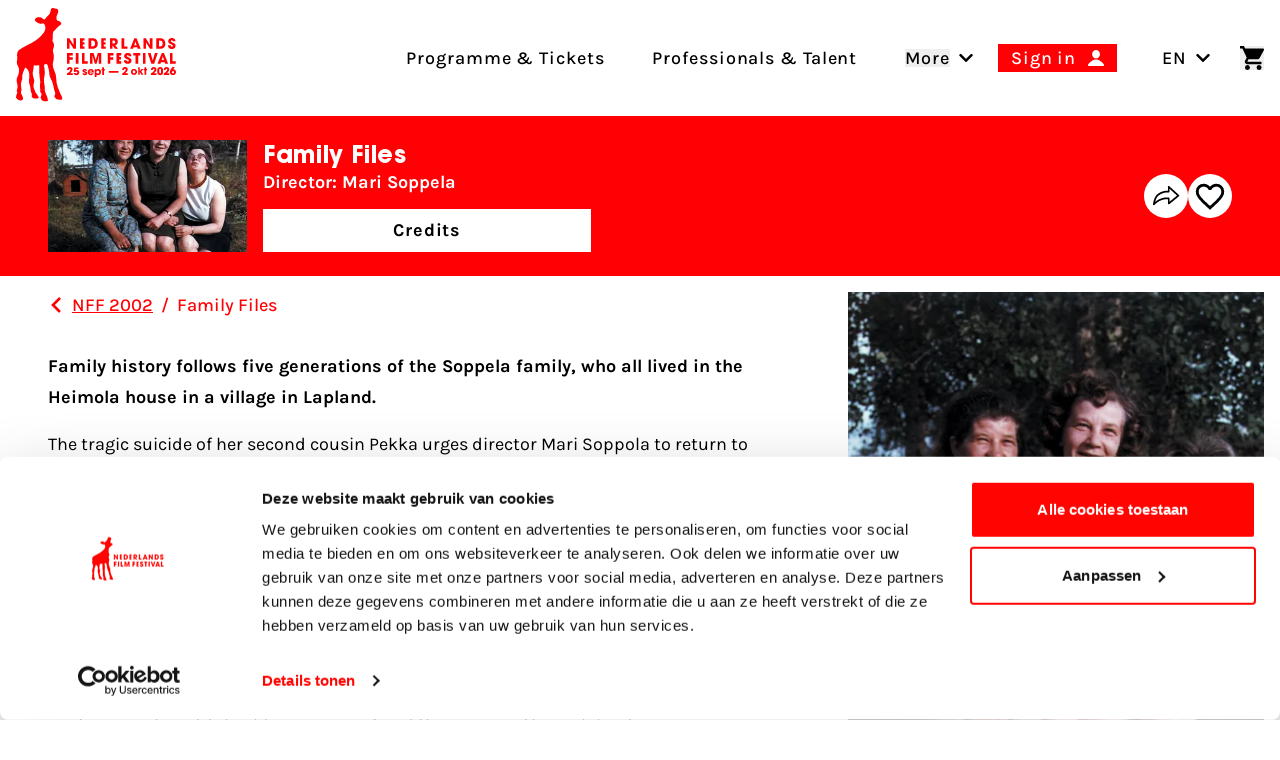

--- FILE ---
content_type: text/html; charset=UTF-8
request_url: https://www.filmfestival.nl/en/film/family-files
body_size: 25834
content:

                            
                            
                                            
        
    
        
        <!DOCTYPE html><html
class="fonts-loaded h-full scroll-pt-64 md:scroll-pt-80" lang="en"
prefix="og: http://ogp.me/ns# fb: http://ogp.me/ns/fb#"><head><meta
charset="utf-8"><meta
name="viewport" content="width=device-width,minimum-scale=1"><link
rel="dns-prefetch" href="https://www.filmfestival.nl"><link
rel="preconnect" href="https://www.filmfestival.nl" crossorigin><link
rel="icon" type="image/x-icon" href="/dist/favicon/favicon.ico"><link
rel="icon" type="image/png" sizes="16x16" href="/dist/favicon/favicon-16x16.png"><link
rel="icon" type="image/png" sizes="32x32" href="/dist/favicon/favicon-32x32.png"><link
rel="icon" type="image/png" sizes="48x48" href="/dist/favicon/favicon-48x48.png"><link
rel="manifest" href="/dist/favicon/manifest.webmanifest"><meta
name="mobile-web-app-capable" content="yes"><meta
name="theme-color" content="#ff0400"><meta
name="application-name" content="filmfestival"><link
rel="apple-touch-icon" sizes="57x57" href="/dist/favicon/apple-touch-icon-57x57.png"><link
rel="apple-touch-icon" sizes="60x60" href="/dist/favicon/apple-touch-icon-60x60.png"><link
rel="apple-touch-icon" sizes="72x72" href="/dist/favicon/apple-touch-icon-72x72.png"><link
rel="apple-touch-icon" sizes="76x76" href="/dist/favicon/apple-touch-icon-76x76.png"><link
rel="apple-touch-icon" sizes="114x114" href="/dist/favicon/apple-touch-icon-114x114.png"><link
rel="apple-touch-icon" sizes="120x120" href="/dist/favicon/apple-touch-icon-120x120.png"><link
rel="apple-touch-icon" sizes="144x144" href="/dist/favicon/apple-touch-icon-144x144.png"><link
rel="apple-touch-icon" sizes="152x152" href="/dist/favicon/apple-touch-icon-152x152.png"><link
rel="apple-touch-icon" sizes="167x167" href="/dist/favicon/apple-touch-icon-167x167.png"><link
rel="apple-touch-icon" sizes="180x180" href="/dist/favicon/apple-touch-icon-180x180.png"><link
rel="apple-touch-icon" sizes="1024x1024" href="/dist/favicon/apple-touch-icon-1024x1024.png"><meta
name="apple-mobile-web-app-capable" content="yes"><meta
name="apple-mobile-web-app-status-bar-style" content="black-translucent"><meta
name="apple-mobile-web-app-title" content="filmfestival"><link
rel="apple-touch-startup-image" media="(device-width: 320px) and (device-height: 568px) and (-webkit-device-pixel-ratio: 2) and (orientation: portrait)" href="/dist/favicon/apple-touch-startup-image-640x1136.png"><link
rel="apple-touch-startup-image" media="(device-width: 320px) and (device-height: 568px) and (-webkit-device-pixel-ratio: 2) and (orientation: landscape)" href="/dist/favicon/apple-touch-startup-image-1136x640.png"><link
rel="apple-touch-startup-image" media="(device-width: 375px) and (device-height: 667px) and (-webkit-device-pixel-ratio: 2) and (orientation: portrait)" href="/dist/favicon/apple-touch-startup-image-750x1334.png"><link
rel="apple-touch-startup-image" media="(device-width: 375px) and (device-height: 667px) and (-webkit-device-pixel-ratio: 2) and (orientation: landscape)" href="/dist/favicon/apple-touch-startup-image-1334x750.png"><link
rel="apple-touch-startup-image" media="(device-width: 375px) and (device-height: 812px) and (-webkit-device-pixel-ratio: 3) and (orientation: portrait)" href="/dist/favicon/apple-touch-startup-image-1125x2436.png"><link
rel="apple-touch-startup-image" media="(device-width: 375px) and (device-height: 812px) and (-webkit-device-pixel-ratio: 3) and (orientation: landscape)" href="/dist/favicon/apple-touch-startup-image-2436x1125.png"><link
rel="apple-touch-startup-image" media="(device-width: 390px) and (device-height: 844px) and (-webkit-device-pixel-ratio: 3) and (orientation: portrait)" href="/dist/favicon/apple-touch-startup-image-1170x2532.png"><link
rel="apple-touch-startup-image" media="(device-width: 390px) and (device-height: 844px) and (-webkit-device-pixel-ratio: 3) and (orientation: landscape)" href="/dist/favicon/apple-touch-startup-image-2532x1170.png"><link
rel="apple-touch-startup-image" media="(device-width: 393px) and (device-height: 852px) and (-webkit-device-pixel-ratio: 3) and (orientation: portrait)" href="/dist/favicon/apple-touch-startup-image-1179x2556.png"><link
rel="apple-touch-startup-image" media="(device-width: 393px) and (device-height: 852px) and (-webkit-device-pixel-ratio: 3) and (orientation: landscape)" href="/dist/favicon/apple-touch-startup-image-2556x1179.png"><link
rel="apple-touch-startup-image" media="(device-width: 414px) and (device-height: 896px) and (-webkit-device-pixel-ratio: 2) and (orientation: portrait)" href="/dist/favicon/apple-touch-startup-image-828x1792.png"><link
rel="apple-touch-startup-image" media="(device-width: 414px) and (device-height: 896px) and (-webkit-device-pixel-ratio: 2) and (orientation: landscape)" href="/dist/favicon/apple-touch-startup-image-1792x828.png"><link
rel="apple-touch-startup-image" media="(device-width: 414px) and (device-height: 896px) and (-webkit-device-pixel-ratio: 3) and (orientation: portrait)" href="/dist/favicon/apple-touch-startup-image-1242x2688.png"><link
rel="apple-touch-startup-image" media="(device-width: 414px) and (device-height: 896px) and (-webkit-device-pixel-ratio: 3) and (orientation: landscape)" href="/dist/favicon/apple-touch-startup-image-2688x1242.png"><link
rel="apple-touch-startup-image" media="(device-width: 414px) and (device-height: 736px) and (-webkit-device-pixel-ratio: 3) and (orientation: portrait)" href="/dist/favicon/apple-touch-startup-image-1242x2208.png"><link
rel="apple-touch-startup-image" media="(device-width: 414px) and (device-height: 736px) and (-webkit-device-pixel-ratio: 3) and (orientation: landscape)" href="/dist/favicon/apple-touch-startup-image-2208x1242.png"><link
rel="apple-touch-startup-image" media="(device-width: 428px) and (device-height: 926px) and (-webkit-device-pixel-ratio: 3) and (orientation: portrait)" href="/dist/favicon/apple-touch-startup-image-1284x2778.png"><link
rel="apple-touch-startup-image" media="(device-width: 428px) and (device-height: 926px) and (-webkit-device-pixel-ratio: 3) and (orientation: landscape)" href="/dist/favicon/apple-touch-startup-image-2778x1284.png"><link
rel="apple-touch-startup-image" media="(device-width: 430px) and (device-height: 932px) and (-webkit-device-pixel-ratio: 3) and (orientation: portrait)" href="/dist/favicon/apple-touch-startup-image-1290x2796.png"><link
rel="apple-touch-startup-image" media="(device-width: 430px) and (device-height: 932px) and (-webkit-device-pixel-ratio: 3) and (orientation: landscape)" href="/dist/favicon/apple-touch-startup-image-2796x1290.png"><link
rel="apple-touch-startup-image" media="(device-width: 744px) and (device-height: 1133px) and (-webkit-device-pixel-ratio: 2) and (orientation: portrait)" href="/dist/favicon/apple-touch-startup-image-1488x2266.png"><link
rel="apple-touch-startup-image" media="(device-width: 744px) and (device-height: 1133px) and (-webkit-device-pixel-ratio: 2) and (orientation: landscape)" href="/dist/favicon/apple-touch-startup-image-2266x1488.png"><link
rel="apple-touch-startup-image" media="(device-width: 768px) and (device-height: 1024px) and (-webkit-device-pixel-ratio: 2) and (orientation: portrait)" href="/dist/favicon/apple-touch-startup-image-1536x2048.png"><link
rel="apple-touch-startup-image" media="(device-width: 768px) and (device-height: 1024px) and (-webkit-device-pixel-ratio: 2) and (orientation: landscape)" href="/dist/favicon/apple-touch-startup-image-2048x1536.png"><link
rel="apple-touch-startup-image" media="(device-width: 810px) and (device-height: 1080px) and (-webkit-device-pixel-ratio: 2) and (orientation: portrait)" href="/dist/favicon/apple-touch-startup-image-1620x2160.png"><link
rel="apple-touch-startup-image" media="(device-width: 810px) and (device-height: 1080px) and (-webkit-device-pixel-ratio: 2) and (orientation: landscape)" href="/dist/favicon/apple-touch-startup-image-2160x1620.png"><link
rel="apple-touch-startup-image" media="(device-width: 820px) and (device-height: 1080px) and (-webkit-device-pixel-ratio: 2) and (orientation: portrait)" href="/dist/favicon/apple-touch-startup-image-1640x2160.png"><link
rel="apple-touch-startup-image" media="(device-width: 820px) and (device-height: 1080px) and (-webkit-device-pixel-ratio: 2) and (orientation: landscape)" href="/dist/favicon/apple-touch-startup-image-2160x1640.png"><link
rel="apple-touch-startup-image" media="(device-width: 834px) and (device-height: 1194px) and (-webkit-device-pixel-ratio: 2) and (orientation: portrait)" href="/dist/favicon/apple-touch-startup-image-1668x2388.png"><link
rel="apple-touch-startup-image" media="(device-width: 834px) and (device-height: 1194px) and (-webkit-device-pixel-ratio: 2) and (orientation: landscape)" href="/dist/favicon/apple-touch-startup-image-2388x1668.png"><link
rel="apple-touch-startup-image" media="(device-width: 834px) and (device-height: 1112px) and (-webkit-device-pixel-ratio: 2) and (orientation: portrait)" href="/dist/favicon/apple-touch-startup-image-1668x2224.png"><link
rel="apple-touch-startup-image" media="(device-width: 834px) and (device-height: 1112px) and (-webkit-device-pixel-ratio: 2) and (orientation: landscape)" href="/dist/favicon/apple-touch-startup-image-2224x1668.png"><link
rel="apple-touch-startup-image" media="(device-width: 1024px) and (device-height: 1366px) and (-webkit-device-pixel-ratio: 2) and (orientation: portrait)" href="/dist/favicon/apple-touch-startup-image-2048x2732.png"><link
rel="apple-touch-startup-image" media="(device-width: 1024px) and (device-height: 1366px) and (-webkit-device-pixel-ratio: 2) and (orientation: landscape)" href="/dist/favicon/apple-touch-startup-image-2732x2048.png"><meta
name="msapplication-TileColor" content="#FFFFFF"><meta
name="msapplication-TileImage" content="/dist/favicon/mstile-144x144.png"><meta
name="msapplication-config" content="/dist/favicon/browserconfig.xml"><link
rel="yandex-tableau-widget" href="/dist/favicon/yandex-browser-manifest.json"><link
rel="preload"
href="https://d30sbd0jtuusez.cloudfront.net/[base64]"
imagesrcset="https://d30sbd0jtuusez.cloudfront.net/[base64] 680w, https://d30sbd0jtuusez.cloudfront.net/[base64] 475w, https://d30sbd0jtuusez.cloudfront.net/[base64] 360w, https://d30sbd0jtuusez.cloudfront.net/[base64] 320w"
as="image"
imagesizes="100vw"> <script>if('serviceWorker'in navigator){window.addEventListener('load',function(){navigator.serviceWorker.register('/sw.js').then(registration=>{console.log(`Service Worker registered! Scope: ${registration.scope}`);}).catch(err=>{console.log(`Service Worker registration failed: ${err}`);});});}</script> <style>body:not(.user-is-tabbing) button:focus,body:not(.user-is-tabbing) input:focus,body:not(.user-is-tabbing) select:focus,body:not(.user-is-tabbing) textarea:focus{outline:none}</style> <script>function handleFirstTab(e){if(e.keyCode===9){document.body.classList.add('user-is-tabbing');window.removeEventListener('keydown',handleFirstTab);window.addEventListener('mousedown',handleMouseDownOnce);}}
function handleMouseDownOnce(){document.body.classList.remove('user-is-tabbing');window.removeEventListener('mousedown',handleMouseDownOnce);window.addEventListener('keydown',handleFirstTab);}
window.addEventListener('keydown',handleFirstTab);</script> <script>!function(e,t){"function"==typeof define&&define.amd?define(t):"object"==typeof exports?module.exports=t():e.Cookie=t()}(this,function(){"use strict";function e(t,n,o){return void 0===n?e.get(t):void(null===n?e.remove(t):e.set(t,n,o))}function t(e){return e.replace(/[.*+?^$|[\](){}\\-]/g,"\\$&")}function n(e){var t="";for(var n in e)if(e.hasOwnProperty(n)){if("expires"===n){var r=e[n];"object"!=typeof r&&(r+="number"==typeof r?"D":"",r=o(r)),e[n]=r.toUTCString()}if("secure"===n){if(!e[n])continue;t+=";"+n}t+=";"+n+"="+e[n]}return e.hasOwnProperty("path")||(t+=";path=/"),t}function o(e){var t=new Date,n=e.charAt(e.length-1),o=parseInt(e,10);switch(n){case"Y":t.setFullYear(t.getFullYear()+o);break;case"M":t.setMonth(t.getMonth()+o);break;case"D":t.setDate(t.getDate()+o);break;case"h":t.setHours(t.getHours()+o);break;case"m":t.setMinutes(t.getMinutes()+o);break;case"s":t.setSeconds(t.getSeconds()+o);break;default:t=new Date(e)}return t}return e.enabled=function(){var t,n="__test_key";return document.cookie=n+"=1",t=!!document.cookie,t&&e.remove(n),t},e.get=function(e,n){if("string"!=typeof e||!e)return null;e="(?:^|; )"+t(e)+"(?:=([^;]*?))?(?:;|$)";var o=new RegExp(e),r=o.exec(document.cookie);return null!==r?n?r[1]:decodeURIComponent(r[1]):null},e.getRaw=function(t){return e.get(t,!0)},e.set=function(e,t,o,r){o!==!0&&(r=o,o=!1),r=n(r?r:{});var u=e+"="+(o?t:encodeURIComponent(t))+r;document.cookie=u},e.setRaw=function(t,n,o){e.set(t,n,!0,o)},e.remove=function(t){e.set(t,"a",{expires:new Date})},e});</script> <script id="Cookiebot" src="https://consent.cookiebot.com/uc.js" data-cbid="732d29f1-19a9-4893-be00-6a996a1ec2d1"
        data-blockingmode="manual" async></script> <script>var waitForTrackerCount=0;function matomoWaitForTracker(){if(typeof _paq==='undefined'||typeof Cookiebot==='undefined'){if(waitForTrackerCount<40){setTimeout(matomoWaitForTracker,250);waitForTrackerCount++;return;}}else{window.addEventListener("CookiebotOnAccept",function(e){consentSet();});window.addEventListener("CookiebotOnDecline",function(e){consentSet();});}}
function consentSet(){if(Cookiebot.consent.statistics){_paq.push(['rememberCookieConsentGiven']);_paq.push(['setConsentGiven']);}else{_paq.push(['forgetCookieConsentGiven']);_paq.push(['deleteCookies']);}}
document.addEventListener("DOMContentLoaded",matomoWaitForTracker);</script> <script data-cookieconsent="ignore">window.dataLayer=window.dataLayer||[];function gtag(){dataLayer.push(arguments);}
gtag("consent","default",{ad_storage:"denied",analytics_storage:"denied",functionality_storage:"denied",personalization_storage:"denied",security_storage:"granted",wait_for_update:500});gtag("set","ads_data_redaction",true);</script> <script data-cookieconsent="ignore">window.sessionId="c17j0ag3ncgvftmmphf933u8n3";</script> <script>window.csrfToken="aK87aqb4zS1xaCJtNu_p0lKIsCmWUEK4SxQGO_vw6iQBngP4Wgupfz_9Dx3Pl_VMPwpXF2-FkOBhvf8e-Dx1yCNZalDIkpxNbc9coTxe2DM=";</script> <style>:root{--maxMarqueeAnimation:-50%;--marqueeAnimationSpeed:80s}@font-face{font-family:'Karla';font-display:swap;font-style:normal;font-weight:400;src:local(''),url('https://www.filmfestival.nl/dist/fonts/karla-v15-latin-regular.woff2') format('woff2'),url('https://www.filmfestival.nl/dist/fonts/karla-v15-latin-regular.woff') format('woff')}@font-face{font-family:'Karla';font-display:swap;font-style:normal;font-weight:500;src:local(''),url('https://www.filmfestival.nl/dist/fonts/karla-v15-latin-500.woff2') format('woff2'),url('https://www.filmfestival.nl/dist/fonts/karla-v15-latin-500.woff') format('woff')}@font-face{font-family:'Karla';font-display:swap;font-style:normal;font-weight:700;src:local(''),url('https://www.filmfestival.nl/dist/fonts/karla-v15-latin-700.woff2') format('woff2'),url('https://www.filmfestival.nl/dist/fonts/karla-v15-latin-700.woff') format('woff')}@font-face{font-family:'Karla';font-display:swap;font-style:italic;font-weight:500;src:local(''),url('https://www.filmfestival.nl/dist/fonts/karla-v15-latin-500italic.woff2') format('woff2'),url('https://www.filmfestival.nl/dist/fonts/karla-v15-latin-500italic.woff') format('woff')}@font-face{font-family:'ITC Avant';font-weight:700;font-style:normal;font-display:swap;src:local(''),url('https://www.filmfestival.nl/dist/fonts/ITCAvantGardeStd-Bold.woff2') format('woff2'),url('https://www.filmfestival.nl/dist/fonts/ITCAvantGardeStd-Bold.woff') format('woff')}</style> <script type="module">!function(){const e=document.createElement("link").relList;if(!(e&&e.supports&&e.supports("modulepreload"))){for(const e of document.querySelectorAll('link[rel="modulepreload"]'))r(e);new MutationObserver((e=>{for(const o of e)if("childList"===o.type)for(const e of o.addedNodes)if("LINK"===e.tagName&&"modulepreload"===e.rel)r(e);else if(e.querySelectorAll)for(const o of e.querySelectorAll("link[rel=modulepreload]"))r(o)})).observe(document,{childList:!0,subtree:!0})}function r(e){if(e.ep)return;e.ep=!0;const r=function(e){const r={};return e.integrity&&(r.integrity=e.integrity),e.referrerpolicy&&(r.referrerPolicy=e.referrerpolicy),"use-credentials"===e.crossorigin?r.credentials="include":"anonymous"===e.crossorigin?r.credentials="omit":r.credentials="same-origin",r}(e);fetch(e.href,r)}}();</script> <script type="module" src="https://www.filmfestival.nl/dist/assets/app-CLhibdei.js" crossorigin onload="e=new CustomEvent(&#039;vite-script-loaded&#039;, {detail:{path: &#039;src/js/main-module.ts&#039;}});document.dispatchEvent(e);"></script> <link
href="https://www.filmfestival.nl/dist/assets/app-BXqM1FVB.css" rel="stylesheet">
<title>Nederlands Film Festival | Family Files</title>
<script>dataLayer = [];
(function(w,d,s,l,i){w[l]=w[l]||[];w[l].push({'gtm.start':
new Date().getTime(),event:'gtm.js'});var f=d.getElementsByTagName(s)[0],
j=d.createElement(s),dl=l!='dataLayer'?'&l='+l:'';j.async=true;j.src=
'https://www.googletagmanager.com/gtm.js?id='+i+dl;f.parentNode.insertBefore(j,f);
})(window,document,'script','dataLayer','GTM-THLG68X');
</script><meta name="keywords" content="Netherlands Film Festival,NFF,Gouden Kalveren,Film Festival Utrecht,Dutch Film Festival,Golden Calves">
<meta name="description" content="The Netherlands Film Festival is the home of Dutch cinema, series and digital culture. For film fans and makers.">
<meta name="referrer" content="no-referrer-when-downgrade">
<meta name="robots" content="all">
<meta content="nederlandsfilmfestival" property="fb:profile_id">
<meta content="en" property="og:locale">
<meta content="nl_NL" property="og:locale:alternate">
<meta content="Nederlands Film Festival" property="og:site_name">
<meta content="website" property="og:type">
<meta content="https://www.filmfestival.nl/en/film/family-files" property="og:url">
<meta content="Family Files" property="og:title">
<meta content="The Netherlands Film Festival is the home of Dutch cinema, series and digital culture. For film fans and makers." property="og:description">
<meta content="https://d30sbd0jtuusez.cloudfront.net/[base64]?mtime=1753356426" property="og:image">
<meta content="1200" property="og:image:width">
<meta content="630" property="og:image:height">
<meta content="The Netherlands Film Festival Golden Calf on Neude Utrecht" property="og:image:alt">
<meta content="https://www.linkedin.com/company/nederlands-film-festival/" property="og:see_also">
<meta content="https://www.instagram.com/nederlandsfilmfestival/" property="og:see_also">
<meta content="https://www.youtube.com/user/nff" property="og:see_also">
<meta name="twitter:card" content="summary_large_image">
<meta name="twitter:site" content="@Nedfilmfestival">
<meta name="twitter:creator" content="@Nedfilmfestival">
<meta name="twitter:title" content="Family Files">
<meta name="twitter:description" content="The Netherlands Film Festival is the home of Dutch cinema, series and digital culture. For film fans and makers.">
<meta name="twitter:image" content="https://d30sbd0jtuusez.cloudfront.net/[base64]?mtime=1753356426">
<meta name="twitter:image:width" content="1200">
<meta name="twitter:image:height" content="630">
<meta name="twitter:image:alt" content="The Netherlands Film Festival Golden Calf on Neude Utrecht">
<link href="https://www.filmfestival.nl/en/film/family-files" rel="canonical">
<link href="https://www.filmfestival.nl/en" rel="home">
<link href="https://www.filmfestival.nl/en/film/family-files" rel="alternate" hreflang="en">
<link href="https://www.filmfestival.nl/film/family-files" rel="alternate" hreflang="x-default">
<link href="https://www.filmfestival.nl/film/family-files" rel="alternate" hreflang="nl-nl"></head><body
class="antialiased font-body min-h-full theme theme_white:red"><noscript><iframe src="https://www.googletagmanager.com/ns.html?id=GTM-THLG68X"
height="0" width="0" style="display:none;visibility:hidden"></iframe></noscript>

<a
href="#mainContentSkip" title="Go to content" aria-label="Go to content"
class="sr-only focus:not-sr-only focus:absolute focus:top-4 focus:left-0 focus:px-4 focus:py-2 bg-white text-black border-2 border-black text-2xl z-50 font-bold js-scroll-to">
Go to content
</a><header
id="page-header" class="c-page-header  bg-white c-page-header--movie"
style="--menuArrowPosition: 0; --menuPosition: -100%; --menuOpacity: 0; --subMenuPosition: -100%; --subMenuOpacity: 0; --menuPointerEvent: none;"><div
class="c-nav-header">
<button
class="flex flex-col w-8 justify-between js-burger xl:hidden c-hamburger" aria-expanded="false"
type="button"
aria-haspopup="true" aria-label="Main menu toggle">
<span
class="w-full h-3px mb-1"></span>
<span
class="w-full h-3px mb-1"></span>
<span
class="w-full h-3px"></span>
</button>
<a
href="https://www.filmfestival.nl/en/" title="Visit the homepage"
class="text-center justify-self-center flex flex-col justify-center items-center w-6 md:w-16 xl:flex-shrink-0 xl:flex-grow-0 xl:mr-8 c-logo c-logo--horizontal js-logo">
<svg
class="c-logo--calf md:w-8 md:mr-1 md:mb-1.5 xl:w-12" xmlns="http://www.w3.org/2000/svg" viewBox="0 0 43 86" aria-label="Nederlands filmfestival Logo">
<path
fill="currentColor" d="M-.001 81.994s.29-2.993.873-3.796c.838-1.156-.258-1.92-.238-2.18.515-2.91 1.397-3.332.388-6.91-.663-2.352-.672-4.356.44-6.437.392-.732.638-1.555.867-2.36.76-2.679.713-5.238-.815-7.73-.975-1.59-.84-3.476-.443-5.224.23-1.017.267-1.931.054-2.932-.549-2.564.373-5.342 2.222-6.465 2.281-1.387 4.568-2.792 6.967-3.952 5.41-2.618 10.536-5.525 14.31-10.44 1.947-2.535 3.13-5.01 1.606-8.163-.495-1.023-.994-1.517-2.29-1.192-2.35.59-4.303-.505-5.975-2.05-.769-.708-.88-1.69-.177-2.567.89-1.106 3.839-1.633 5.11-.912.681.386 1.315.865 1.93 1.352.829.656 1.49.612 2.09-.308.574-.88 1.168-1.773 2.022-2.4 1.732-1.27 2.512-3.041 2.81-5.09.083-.577.104-1.202.516-1.629C33.67-.84 35.114.595 36.54.63c.827.019 1.602.224 1.921 1.274.44 1.443.07 2.631-.656 3.862-.891 1.514-.938 3.147-.588 4.879.286 1.408 1.464.911 2.208 1.3 1.922 1.004 2.594 2.548 1.28 3.515-1.896 1.393-3.635 2.887-5.02 4.792a.7.7 0 0 1-.245.194c-1.376.672-1.683 1.901-1.701 3.278-.027 1.946.046 3.895-.326 5.823-.07.362-.036.712.202 1.047 1.572 2.21 1.365 4.55.416 6.907-.35.869-.397 1.656-.128 2.584.861 2.98.968 5.978.146 9.023-.755 2.797-.35 5.54.948 8.12a17.1 17.1 0 0 1 1.84 7.743c.013 5.026 2.066 9.471 4.007 13.94.445 1.025 1.06 1.425 1.331 2.973 0 0 .484 1.926-.605 1.952-1.09.026-1.993.011-1.993.011s-2.762.07-3.426-1.334c0 0-.89-.989-.935-1.41-.098-.903.986-2.56.585-3.584-1.639-4.188-1.53-8.9-3.957-12.86-1.147-1.871-1.349-4.061-1.537-6.224-.189-2.159-.804-4.216-1.525-6.259-.663-1.878-1.845-.42-2.732-.457-.94-.04-.448.838-.358 1.313.614 3.235.965 7.942-.015 11.341-.393 3.1.26 4.59.596 7.672.147 1.348-.237 2.753.238 4.093.247.693.579 2.202 1.107 3.046l.065.199c.446 1.025 1.113 2.405 1.384 3.954 0 0 .482 1.885-.605 1.952-1.076.067-1.603.016-1.603.016s-2.717.09-3.381-1.313c0 0-.775-1.111-.827-1.532-.13-1.05.934-3.126.533-4.15l-.06-.17c-.015-.706-1.217-1.043-1.062-1.732.3-1.332-.18-4.139-.18-5.503.903-6.412-.962-5.324-.525-17.284.063-1.086-.376-1.566-1.505-1.203-.864.278-1.75.319-2.625.035-.864-.28-1.133.09-1.098.916.05 1.161-.143 2.299-.4 3.43-.57 2.5-.623 4.933.43 7.388.763 1.782.546 3.711.011 5.568-.833 2.89.978 4.835 1.61 7.441l1.865 2.574s1.032 1.675 1.146 2.245-2.537 1.264-4.516.613c-.337-.112-.933-.403-1.125-.55-.224-.174-.724-.739-.79-.937-.201-.612.263-1.788.206-2.43-.004-.037-.016-.116-.04-.144-.036-.045-.21-.466-.244-.513-1.328-1.89-.762-4.913-1.525-7.094-.652-1.862-1.188-3.643-.783-5.658.362-1.803.275-3.65.043-5.489-.258-2.042-1.129-3.69-2.784-4.908-.296-.217-.684-.777-.976-.096-1.21 2.823-2.747 5.554-2.57 8.783-.043.625.05 1.299-.15 1.868-1.515 4.28-.955 4.704-.503 9.103.225 2.184-1.126.36-.269 3.907 0 0 1.043 1.53 1.774 4.28 0 0-.305 2.81-3.93 1.483-.98-.359-1.755-1.117-2.61-2.238"></path>
</svg><svg
class="c-logo--payoff hidden md:block md:w-28" xmlns="http://www.w3.org/2000/svg" viewBox="0 0 632 226" aria-label="Nederlands Film Festival 26 sept - 3 okt 2025">
<path
fill="currentColor" d="M38.25 62.71 14.8 25.29l-.17.08.42 37.34H0V1.17h13.55l23.78 38.67.17-.17-.66-38.5h15.05v61.54zm108.33 0h-21.54V1.17h20.37c11.14 0 20.21 1.83 27.19 11.48 3.99 5.57 5.65 12.31 5.65 19.13.02 20.2-11.54 30.93-31.67 30.93m1-47.74h-6.82V48.9h6.74c10.73 0 15.05-6.9 15.05-16.88 0-9.81-4.49-17.05-14.97-17.05m130.71 47.74-14.22-19.87h-.17v19.87h-15.05V1.17h19.46c6.49 0 13.64.17 18.96 4.41 5.07 4.07 7.57 10.39 7.57 16.8 0 9.48-5.57 17.8-15.3 19.38l16.71 20.96h-17.96zm-8.65-47.74h-5.74V32.1h5.57c5.9 0 10.31-2.49 10.31-8.82 0-6.06-4.74-8.31-10.14-8.31m46.79 47.74V1.17h15.72V48.9h18.21v13.8h-33.93zm93.95 0-2.99-8.9h-21.37l-3.24 8.9H365.9l24.7-61.54h12.39l24.45 61.54zm-13.47-42.42h-.25l-6.32 21.04h12.89zm84.6 42.42-23.45-37.42-.17.08.42 37.34h-15.05V1.17h13.56l23.78 38.67.17-.17-.67-38.5h15.05v61.54zm57.26 0h-21.54V1.17h20.37c11.14 0 20.21 1.83 27.19 11.48 3.99 5.57 5.66 12.31 5.66 19.13 0 20.2-11.56 30.93-31.68 30.93m1-47.74h-6.82V48.9h6.74c10.73 0 15.05-6.9 15.05-16.88-.01-9.81-4.5-17.05-14.97-17.05m68.11 48.9c-12.39 0-22.2-6.4-22.2-19.54v-2h15.63c0 3.99 1.83 8.4 6.4 8.4 3.24 0 5.99-2.58 5.99-5.9 0-3.99-3.33-5.32-6.57-6.74-1.83-.83-3.66-1.58-5.49-2.33-7.98-3.33-15.05-7.98-15.05-17.63C586.59 6.65 597.65 0 608.13 0c5.99 0 12.72 2.25 16.63 6.99 3.16 3.91 3.91 7.32 4.07 12.14h-15.55c-.5-3.41-1.66-5.99-5.65-5.99-2.74 0-5.41 1.91-5.41 4.82 0 .92.08 1.83.58 2.58 1.5 2.49 9.56 5.65 12.14 6.82 8.15 3.74 14.39 7.98 14.39 17.63.01 12.89-9.31 18.88-21.45 18.88M15.05 101.14v10.48h17.88v13.8H15.05v23.45H0V87.33h33.6v13.8H15.05zm36.2 47.73V87.33h15.72v61.54zm35.06 0V87.33h15.72v47.73h18.21v13.8H86.31zm98.15 0 .5-46.07-.17-.17-13.14 46.24h-10.4l-13.14-46.24-.17.17.5 46.07h-14.47V87.33h20.21l12.22 40.5h.17l12.06-40.5h20.29v61.54zm66.49-47.73v10.48h17.88v13.8h-17.88v23.45H235.9V87.33h33.6v13.8h-18.55zm101.46 48.89c-12.39 0-22.2-6.4-22.2-19.54v-2h15.63c0 3.99 1.83 8.4 6.4 8.4 3.24 0 5.99-2.58 5.99-5.9 0-3.99-3.33-5.32-6.57-6.74-1.83-.83-3.66-1.58-5.49-2.33-7.98-3.33-15.05-7.98-15.05-17.63 0-11.48 11.06-18.13 21.54-18.13 5.99 0 12.72 2.25 16.63 6.99 3.16 3.91 3.91 7.32 4.08 12.14h-15.55c-.5-3.41-1.66-5.99-5.65-5.99-2.74 0-5.41 1.91-5.41 4.82 0 .92.08 1.83.58 2.58 1.5 2.49 9.56 5.65 12.14 6.82 8.15 3.74 14.39 7.98 14.39 17.63-.01 12.9-9.32 18.88-21.46 18.88m60.29-48.89v47.73h-15.72v-47.73h-12.14v-13.8h39.92v13.8zm27.25 47.73V87.33h15.72v61.54zm44.89-61.54 12.39 43.16h.17l12.47-43.16h16.22l-20.62 61.54h-16.22l-20.54-61.54zm81.6 52.64h-21.37l-3.24 8.9h-16.89l24.7-61.54h12.39l24.45 61.54h-17.05zm-10.74-33.51-6.32 21.04h12.89l-6.32-21.04zm40.9 42.41V87.33h15.72v47.73h18.21v13.8H596.6zM75.55 62.48V.94h26.4v13.8H90.6v9.56h10.76v13.8H90.6v10.56h11.35v13.8h-26.4zm122.46 0V.94h26.4v13.8h-11.35v9.56h10.76v13.8h-10.76v10.56h11.35v13.8h-26.4zm89.64 86.39V87.33h26.4v13.8H302.7v9.56h10.76v13.8H302.7v10.56h11.35v13.8h-26.4zM32.6 204.79v9.76H.56v-9.02c5.71-3.74 9.57-6.26 13.87-11.05 1.41-1.6 6.26-7 6.26-11.6 0-1.84-1.04-4.42-4.3-4.42-4.54 0-5.03 4.54-5.22 7.18H.14c.12-2.95.25-6.69 2.7-10.43 3.87-6.01 10.68-6.93 13.99-6.93 10.13 0 15.47 6.75 15.47 13.19 0 9.64-7.92 17-15.1 23.32zm319.86-.28v9.76h-32.04v-9.02c5.71-3.74 9.57-6.26 13.87-11.05 1.41-1.6 6.26-7 6.26-11.6 0-1.84-1.04-4.42-4.3-4.42-4.54 0-5.03 4.54-5.22 7.18H320c.12-2.95.25-6.69 2.7-10.43 3.87-6.01 10.68-6.93 13.99-6.93 10.13 0 15.47 6.75 15.47 13.19 0 9.64-7.92 17-15.1 23.32zm262.763-22.714.117.117c.582-.234 1.398-.234 2.213-.234 6.758 0 14.447 5.144 14.447 15.667S623.845 215 614.175 215c-5.825 0-11.185-2.104-14.214-6.197-2.911-3.273-3.961-8.067-3.961-11.573 0-4.677 1.98-8.769 4.194-12.393L611.612 168h13.63zM614.321 205c3.579 0 6.679-2.673 6.679-6.44 0-3.158-2.266-6.56-6.679-6.56-3.816 0-6.321 3.037-6.321 6.318 0 4.495 3.459 6.682 6.321 6.682m-315.801-3.15h-57.07v-10h57.07zm89.941-23.029c11.966 0 17.728 9.482 17.728 17.625s-5.762 17.626-17.728 17.626-17.728-9.482-17.728-17.626c0-8.143 5.762-17.625 17.728-17.625m0 25.88c4.21 0 7.867-3.57 7.867-8.366 0-4.797-3.657-8.367-7.867-8.367s-7.867 3.57-7.867 8.367c0 4.908 3.546 8.366 7.867 8.366m24.154-35.809h9.861v22.98h.111l9.086-11.936h11.634l-12.41 14.502 11.966 18.518h-11.08l-9.307-15.952h-.11v15.952h-9.862v-44.064zm46.979 11.044h4.764v7.474h-4.764v25.546h-9.75V187.41h-4.875v-7.474h4.875v-11.044h9.86v11.044zM106.03 190.06c-.06-.74-.18-2.58-3.19-2.58-2.15 0-2.88 1.35-2.88 2.27 0 1.84 2.52 2.88 5.22 3.68 5.77 1.6 11.91 3.31 11.91 10.68 0 7.18-6.32 11.6-13.87 11.6-5.16 0-12.95-2.33-13.87-11.29h10.13c.43 3.13 3.44 3.13 3.87 3.13 1.72 0 3.56-.98 3.56-2.64 0-2.64-2.52-2.95-9.02-5.46-4.42-1.41-8.1-4.3-8.1-8.9 0-6.75 6.14-11.23 13.2-11.23 4.48 0 12.21 1.78 13.07 10.74zm48.65 13.81c-1.66 3.8-4.05 6.75-6.93 8.71-2.82 2.03-6.2 3.07-9.7 3.07-9.76 0-18.04-7.92-18.04-18.04 0-9.51 7.49-18.29 17.86-18.29s17.98 8.22 17.98 18.59c0 1.35-.12 1.9-.25 2.7h-25.53c.61 4.05 3.99 6.44 7.98 6.44 3.13 0 4.79-1.41 6.2-3.19h10.43zm-9.02-10.12c-.43-2.03-2.46-5.83-7.73-5.83-5.28 0-7.3 3.8-7.73 5.83zm14.52-13.26h9.57v3.74h.18c2.03-2.58 5.4-4.91 10.62-4.91 12.09 0 16.63 10.62 16.63 18.53 0 9.82-6.87 17.86-16.57 17.86-6.14 0-9.02-2.95-10.25-4.23v14.42h-10.19v-45.41zm26.81 17.06c0-4.05-2.95-8.71-8.53-8.71s-8.53 4.67-8.53 8.71c0 4.3 3.19 8.65 8.53 8.65s8.53-4.35 8.53-8.65m27.86-17.06h4.91v7.73h-4.91v26.33h-10.19v-26.33h-5.03v-7.73h5.03v-11.35h10.19zm304.13 24.3v9.76h-32.04v-9.02c5.71-3.74 9.57-6.26 13.87-11.05 1.41-1.6 6.26-7 6.26-11.6 0-1.84-1.04-4.42-4.3-4.42-4.54 0-5.03 4.54-5.22 7.18H486.5c.12-2.95.25-6.69 2.7-10.43 3.87-6.01 10.68-6.93 13.99-6.93 10.13 0 15.46 6.75 15.46 13.19 0 9.64-7.92 17-15.1 23.32zm4.47-19.27c0-13.13 10.62-17.25 17.12-17.25 5.83 0 16.75 3.8 16.75 17.25v12.64c0 12.64-9.64 17.25-16.75 17.25-6.69 0-17.12-4.42-17.12-17.25zm11.6 12.95c0 2.7.86 6.75 5.34 6.75 5.34 0 5.34-5.4 5.34-6.75v-13.26c0-1.41 0-6.75-5.34-6.75-4.6 0-5.34 4.3-5.34 6.75zm58.15 6.32v9.76h-32.04v-9.02c5.71-3.74 9.57-6.26 13.87-11.05 1.41-1.6 6.26-7 6.26-11.6 0-1.84-1.04-4.42-4.3-4.42-4.54 0-5.03 4.54-5.22 7.18h-11.03c.12-2.95.25-6.69 2.7-10.43 3.87-6.01 10.68-6.93 13.99-6.93 10.13 0 15.46 6.75 15.46 13.19 0 9.64-7.92 17-15.1 23.32zM42.783 170.6h24.343v9.491H51.38l-1.005 6.03c1.228-.67 2.457-1.34 5.918-1.34 10.497 0 14.74 8.71 14.74 14.74 0 6.7-5.025 16.079-16.973 16.079-9.491 0-15.521-5.695-16.861-12.73h11.39c1.005 1.34 2.121 2.122 3.126 2.345a6.1 6.1 0 0 0 2.122.335c3.238 0 5.918-2.68 5.918-5.806 0-2.903-2.122-5.807-6.03-5.807-2.233 0-4.466.782-5.806 3.797l-9.157-2.233z"></path>
</svg></a><div
class="font-medium text-xs leading-none flex items-center xl:justify-end xl:flex-auto tracking-wider justify-self-end sm:text-sm md:text-base"><nav
class="text-center font-medium text-base hidden mr-6 xl:block js-menu-container"
role="menu"
aria-label="Main Navigation Desktop"><ul
class="flex justify-center items-center js-primary-menu w-full"><li
class="flex-grow">
<a
href="https://www.filmfestival.nl/en/program?switch_to=en&amp;p=1" title="Programme &amp; Tickets" class="flex whitespace-nowrap hover:underline pr-6 js-menu-item"
role="menuitem"
data-sub-menu="1"
aria-haspopup="true" aria-expanded="false"
>
Programme &amp; Tickets
</a></li><li
class="flex-grow">
<a
href="https://www.filmfestival.nl/en/professionals" title="Professionals &amp; Talent" class="flex whitespace-nowrap hover:underline pr-6 pl-6 js-menu-item"
role="menuitem"
data-sub-menu="2"
aria-haspopup="true" aria-expanded="false"
>
Professionals &amp; Talent
</a></li><li
class="flex-grow">
<a
href="https://www.filmfestival.nl/en/digital-culture" title="Digital Culture" class="flex whitespace-nowrap hover:underline pr-6 pl-6 js-menu-item"
role="menuitem"
data-sub-menu="3"
aria-haspopup="true" aria-expanded="false"
>
Digital Culture
</a></li><li
class="flex-grow">
<a
href="https://www.filmfestival.nl/en/editions" title="Film Archive" class="flex whitespace-nowrap hover:underline pr-6 pl-6"
role="menuitem"
>
Film Archive
</a></li><li
class="flex-grow">
<a
href="https://www.filmfestival.nl/en/about" title="Organisation" class="flex whitespace-nowrap hover:underline pr-6 pl-6 js-menu-item"
role="menuitem"
data-sub-menu="5"
aria-haspopup="true" aria-expanded="false"
>
Organisation
</a></li><li
class="flex pl-6 cursor-pointer items-center hover:underline js-menu-more"
aria-expanded="false" role="menuitem" aria-haspopup="true">
<button
type="button" title="Show more menu-items">More</button>
<svg
class="h-3.5 w-3.5 ml-2 md:h-4 md:w-4" viewBox="0 0 448 512" aria-label="Arrow down">
<path
fill="currentColor" d="M207.029 381.476 12.686 187.132c-9.373-9.373-9.373-24.569 0-33.941l22.667-22.667c9.357-9.357 24.522-9.375 33.901-.04L224 284.505l154.745-154.021c9.379-9.335 24.544-9.317 33.901.04l22.667 22.667c9.373 9.373 9.373 24.569 0 33.941L240.971 381.476c-9.373 9.372-24.569 9.372-33.942 0"></path>
</svg></li></ul></nav>
<svg
class="fixed left-0 top-12 md:top-20 xl:top-24" width="27" height="17" xmlns="http://www.w3.org/2000/svg" style="transform: translateX(var(--menuArrowPosition)); opacity: var(--menuOpacity);" aria-label="Open menu indicator">
<path
fill="#fff" fill-rule="evenodd" d="m13.409 0 13.088 16.827-26-.225z"></path>
</svg><nav
class="fixed top-16 left-0 h-[calc(100%-64px)] z-50 w-96 max-w-[calc(100vw-3.75rem)] bg-white shadow-md transition duration-300 ease-in-out js-menu text-black md:top-24 md:h-[calc(100%-96px)] xl:left-[calc(100%-24px)] xl:top-28 xl:h-auto xl:mr-8 xl:w-[calc(100%-48px)]"
aria-label="Main Navigation" role="menu"
style="transform: translateX(var(--menuPosition)); opacity: var(--menuOpacity);"><div
class="hidden px-6 pt-12 pb-28 flex flex-col overflow-x-hidden overflow-y-auto justify-stretch h-full w-full relative z-10 xl:h-auto xl:pt-8 xl:pb-0 js-main-sub-nav"><ul
class="text-base font-body font-medium divide-y divide-black divide-opacity-20 xl:flex xl:mx-auto xl:divide-none js-secondary-menu"><li
class="flex items-center justify-between xl:mr-8 xl:last:mr-none xl:hidden">
<a
href="https://www.filmfestival.nl/en/program?switch_to=en&amp;p=1" title="Programme &amp; Tickets"
data-sub-menu="1" aria-haspopup="true" aria-expanded="false"
aria-label="Programme &amp; Tickets Sub menu"
class="items-center flex-auto py-4 hover:underline js-sub-menu-open cursor-pointer hidden xl:inline-flex">
Programme &amp; Tickets
</a>
<button
data-sub-menu="1" aria-haspopup="true" aria-expanded="false"
type="button"
aria-label="Programme &amp; Tickets Sub menu"
class="inline-flex items-center justify-between flex-auto py-4 hover:underline js-sub-menu-open cursor-pointer xl:hidden"
>
<span>Programme &amp; Tickets</span>
</button></li><li
class="flex items-center justify-between xl:mr-8 xl:last:mr-none xl:hidden">
<a
href="https://www.filmfestival.nl/en/professionals" title="Professionals &amp; Talent"
data-sub-menu="2" aria-haspopup="true" aria-expanded="false"
aria-label="Professionals &amp; Talent Sub menu"
class="items-center flex-auto py-4 hover:underline js-sub-menu-open cursor-pointer hidden xl:inline-flex">
Professionals &amp; Talent
</a>
<button
data-sub-menu="2" aria-haspopup="true" aria-expanded="false"
type="button"
aria-label="Professionals &amp; Talent Sub menu"
class="inline-flex items-center justify-between flex-auto py-4 hover:underline js-sub-menu-open cursor-pointer xl:hidden"
>
<span>Professionals &amp; Talent</span>
</button></li><li
class="flex items-center justify-between xl:mr-8 xl:last:mr-none xl:hidden">
<a
href="https://www.filmfestival.nl/en/digital-culture" title="Digital Culture"
data-sub-menu="3" aria-haspopup="true" aria-expanded="false"
aria-label="Digital Culture Sub menu"
class="items-center flex-auto py-4 hover:underline js-sub-menu-open cursor-pointer hidden xl:inline-flex">
Digital Culture
</a>
<button
data-sub-menu="3" aria-haspopup="true" aria-expanded="false"
type="button"
aria-label="Digital Culture Sub menu"
class="inline-flex items-center justify-between flex-auto py-4 hover:underline js-sub-menu-open cursor-pointer xl:hidden"
>
<span>Digital Culture</span>
</button></li><li
class="flex items-center justify-between xl:mr-8 xl:last:mr-none xl:hidden">
<a
href="https://www.filmfestival.nl/en/editions" title="Film Archive" data-sub-menu="4"
role="menuitem"
class="inline-flex items-center flex-auto py-4 hover:underline js-sub-menu-hover"
>
Film Archive
</a></li><li
class="flex items-center justify-between xl:mr-8 xl:last:mr-none xl:hidden">
<a
href="https://www.filmfestival.nl/en/about" title="Organisation"
data-sub-menu="5" aria-haspopup="true" aria-expanded="false"
aria-label="Organisation Sub menu"
class="items-center flex-auto py-4 hover:underline js-sub-menu-open cursor-pointer hidden xl:inline-flex">
Organisation
</a>
<button
data-sub-menu="5" aria-haspopup="true" aria-expanded="false"
type="button"
aria-label="Organisation Sub menu"
class="inline-flex items-center justify-between flex-auto py-4 hover:underline js-sub-menu-open cursor-pointer xl:hidden"
>
<span>Organisation</span>
</button></li></ul></div><div
class="px-6 pt-16 flex flex-col overflow-x-hidden transition duration-300 ease-in-out overflow-y-auto justify-stretch h-full w-full absolute top-0 bg-white z-20 js-sub-menu xl:relative xl:pt-8 xl:max-w-[1440px] xl:mx-auto xl:max-h-[400px] xl:px-48 2xl:px-64 2xl:max-h-[600px]"
style="transform: translateX(var(--subMenuPosition)); opacity: var(--subMenuOpacity)">
<button
class="absolute left-6 top-4 flex items-center text-base font-body font-medium py-4 js-sub-menu-close xl:hidden"
aria-haspopup="true" aria-expanded="false" aria-label="Close sub menu">
<svg
class="h-4 w-4 mr-2" xmlns="http://www.w3.org/2000/svg" viewBox="0 0 15 24">
<path
fill-rule="evenodd" d="M14.82 2.82 12 0 0 12l12 12 2.82-2.82L5.66 12z"></path>
</svg>Main menu
</button><div
class="xl:flex xl:justify-between"><ul
class="text-base font-body font-medium divide-y divide-black divide-opacity-20 xl:divide-none xl:w-1/2 xl:border-r xl:border-black xl:border-opacity-20 hidden"
data-sub-menu-id="1"><li
class="flex items-center justify-between" role="menuitem">
<span
class="inline-flex items-center flex-auto py-3 text-lg font-bold xl:py-1.5 xl:pr-24">Programme &amp; Tickets</span></li><li
class="flex items-center justify-between">
<a
href="https://www.filmfestival.nl/en/program?switch_to=en&amp;p=1" title="Programme &amp; Tickets"
role="menuitem"
class="inline-flex items-center flex-auto py-4 hover:underline xl:py-2 xl:pr-24"
>
Programme &amp; Tickets
</a></li><li
class="flex items-center justify-between">
<a
href="https://www.filmfestival.nl/en/festival-2" title="About the programme"
role="menuitem"
class="inline-flex items-center flex-auto py-4 hover:underline xl:py-2 xl:pr-24"
>
About the programme
</a></li><li
class="flex items-center justify-between">
<a
href="https://www.filmfestival.nl/en/festival-2/plan-your-visit" title="Plan your visit"
role="menuitem"
class="inline-flex items-center flex-auto py-4 hover:underline xl:py-2 xl:pr-24"
>
Plan your visit
</a></li><li
class="flex items-center justify-between">
<a
href="https://www.filmfestival.nl/en/festival-2/plan-your-visit/faq" title="FAQ"
role="menuitem"
class="inline-flex items-center flex-auto py-4 hover:underline xl:py-2 xl:pr-24"
>
FAQ
</a></li><li
class="flex items-center justify-between">
<a
href="https://www.filmfestival.nl/en/festival-2/plan-your-visit/toegankelijkheid" title="Accessibility"
role="menuitem"
class="inline-flex items-center flex-auto py-4 hover:underline xl:py-2 xl:pr-24"
>
Accessibility
</a></li><li
class="flex items-center justify-between">
<a
href="https://www.filmfestival.nl/en/festival-2/golden-calves" title="Golden Calves"
role="menuitem"
class="inline-flex items-center flex-auto py-4 hover:underline xl:py-2 xl:pr-24"
>
Golden Calves
</a></li></ul><ul
class="text-base font-body font-medium divide-y divide-black divide-opacity-20 xl:divide-none xl:w-1/2 xl:border-r xl:border-black xl:border-opacity-20 "
data-sub-menu-id="2"><li
class="flex items-center justify-between" role="menuitem">
<span
class="inline-flex items-center flex-auto py-3 text-lg font-bold xl:py-1.5 xl:pr-24">Professionals &amp; Talent</span></li><li
class="flex items-center justify-between">
<a
href="https://www.filmfestival.nl/en/professionals" title="Professionals &amp; Talent"
role="menuitem"
class="inline-flex items-center flex-auto py-4 hover:underline xl:py-2 xl:pr-24"
>
Professionals &amp; Talent
</a></li><li
class="flex items-center justify-between">
<a
href="https://www.filmfestival.nl/en/professionals/talent" title="Talent"
role="menuitem"
class="inline-flex items-center flex-auto py-4 hover:underline xl:py-2 xl:pr-24"
>
Talent
</a></li><li
class="flex items-center justify-between">
<a
href="https://www.filmfestival.nl/en/professionals/professionals-pass" title="Professionals Badge"
role="menuitem"
class="inline-flex items-center flex-auto py-4 hover:underline xl:py-2 xl:pr-24"
>
Professionals Badge
</a></li><li
class="flex items-center justify-between">
<a
href="https://www.filmfestival.nl/en/professionals/professionals-archive" title="Professionals Archive"
role="menuitem"
class="inline-flex items-center flex-auto py-4 hover:underline xl:py-2 xl:pr-24"
>
Professionals Archive
</a></li></ul><ul
class="text-base font-body font-medium divide-y divide-black divide-opacity-20 xl:divide-none xl:w-1/2 xl:border-r xl:border-black xl:border-opacity-20 hidden"
data-sub-menu-id="3"><li
class="flex items-center justify-between" role="menuitem">
<span
class="inline-flex items-center flex-auto py-3 text-lg font-bold xl:py-1.5 xl:pr-24">Digital Culture</span></li><li
class="flex items-center justify-between">
<a
href="https://www.filmfestival.nl/en/digital-culture" title="Digital Culture"
role="menuitem"
class="inline-flex items-center flex-auto py-4 hover:underline xl:py-2 xl:pr-24"
>
Digital Culture
</a></li><li
class="flex items-center justify-between">
<a
href="https://www.filmfestival.nl/en/storyspace" title="Storyspace"
role="menuitem"
class="inline-flex items-center flex-auto py-4 hover:underline xl:py-2 xl:pr-24"
>
Storyspace
</a></li><li
class="flex items-center justify-between">
<a
href="https://www.filmfestival.nl/en/storyspace/fellowships" title="Fellowships Programme"
role="menuitem"
class="inline-flex items-center flex-auto py-4 hover:underline xl:py-2 xl:pr-24"
>
Fellowships Programme
</a></li></ul><ul
class="text-base font-body font-medium divide-y divide-black divide-opacity-20 xl:divide-none xl:w-1/2 xl:border-r xl:border-black xl:border-opacity-20 hidden"
data-sub-menu-id="4"></ul><ul
class="text-base font-body font-medium divide-y divide-black divide-opacity-20 xl:divide-none xl:w-1/2 xl:border-r xl:border-black xl:border-opacity-20 hidden"
data-sub-menu-id="5"><li
class="flex items-center justify-between" role="menuitem">
<span
class="inline-flex items-center flex-auto py-3 text-lg font-bold xl:py-1.5 xl:pr-24">Organisation</span></li><li
class="flex items-center justify-between">
<a
href="https://www.filmfestival.nl/en/about" title="Organisation"
role="menuitem"
class="inline-flex items-center flex-auto py-4 hover:underline xl:py-2 xl:pr-24"
>
Organisation
</a></li><li
class="flex items-center justify-between">
<a
href="https://www.filmfestival.nl/en/news" title="News"
role="menuitem"
class="inline-flex items-center flex-auto py-4 hover:underline xl:py-2 xl:pr-24"
>
News
</a></li><li
class="flex items-center justify-between">
<a
href="https://www.filmfestival.nl/en/about/volunteers" title="Volunteers"
role="menuitem"
class="inline-flex items-center flex-auto py-4 hover:underline xl:py-2 xl:pr-24"
>
Volunteers
</a></li><li
class="flex items-center justify-between">
<a
href="https://www.filmfestival.nl/en/festival-2/plan-your-visit/gedragscode" title="Code of Conduct"
role="menuitem"
class="inline-flex items-center flex-auto py-4 hover:underline xl:py-2 xl:pr-24"
>
Code of Conduct
</a></li><li
class="flex items-center justify-between">
<a
href="https://www.filmfestival.nl/en/about/press" title="Press"
role="menuitem"
class="inline-flex items-center flex-auto py-4 hover:underline xl:py-2 xl:pr-24"
>
Press
</a></li><li
class="flex items-center justify-between">
<a
href="https://www.filmfestival.nl/en/about/contact" title="Contact"
role="menuitem"
class="inline-flex items-center flex-auto py-4 hover:underline xl:py-2 xl:pr-24"
>
Contact
</a></li></ul><div
class="hidden xl:flex xl:justify-end xl:w-1/2"><ul
class="w-full font-body font-bold text-base leading-6 hidden"
data-sub-menu-id="1"><li
class="flex justify-end w-full">
<a
href="https://www.filmfestival.nl/en/news/26-golden-calves-awarded-at-netherlands-film-festival-2025" title="26 Golden Calves awarded at Netherlands Film Festival 2025"
role="menuitem"
class="flex flex-col w-full max-w-[360px] pb-4 border-b border-black mb-4 ">
<span
class="text-xs text-red font-normal block">October 3, 2025</span>
<span
class="flex w-full justify-between">
26 Golden Calves awarded at Netherlands Film Festival 2025
<svg
class="h-5 w-3 flex-grow-0 flex-shrink-0 ml-9 mr-4 self-end md:h-5 md:w-3" xmlns="http://www.w3.org/2000/svg" viewBox="0 0 15 24">
<path
fill-rule="evenodd" d="M2.82 0 0 2.82 9.16 12 0 21.18 2.82 24l12-12z"></path>
</svg></span>
</a></li><li
class="flex justify-end w-full">
<a
href="https://www.filmfestival.nl/en/news/announcing-the-golden-calf-digital-culture-2025-nominations" title="Announcing the Golden Calf Digital Culture 2025 nominations"
role="menuitem"
class="flex flex-col w-full max-w-[360px] pb-4 border-b border-black mb-4 ">
<span
class="text-xs text-red font-normal block">September 30, 2025</span>
<span
class="flex w-full justify-between">
Announcing the Golden Calf Digital Culture 2025 nominations
<svg
class="h-5 w-3 flex-grow-0 flex-shrink-0 ml-9 mr-4 self-end md:h-5 md:w-3" xmlns="http://www.w3.org/2000/svg" viewBox="0 0 15 24">
<path
fill-rule="evenodd" d="M2.82 0 0 2.82 9.16 12 0 21.18 2.82 24l12-12z"></path>
</svg></span>
</a></li><li
class="flex justify-end w-full">
<a
href="https://www.filmfestival.nl/en/news/in-conversation-with-the-nff-fellows-radical-data" title="In Conversation with the NFF Fellows: Radical Data"
role="menuitem"
class="flex flex-col w-full max-w-[360px] pb-4 border-b border-black mb-4 ">
<span
class="text-xs text-red font-normal block">September 26, 2025</span>
<span
class="flex w-full justify-between">
In Conversation with the NFF Fellows: Radical Data
<svg
class="h-5 w-3 flex-grow-0 flex-shrink-0 ml-9 mr-4 self-end md:h-5 md:w-3" xmlns="http://www.w3.org/2000/svg" viewBox="0 0 15 24">
<path
fill-rule="evenodd" d="M2.82 0 0 2.82 9.16 12 0 21.18 2.82 24l12-12z"></path>
</svg></span>
</a></li></ul><ul
class="w-full font-body font-bold text-base leading-6 "
data-sub-menu-id="2"><li
class="flex justify-end w-full">
<a
href="https://www.filmfestival.nl/en/news/26-golden-calves-awarded-at-netherlands-film-festival-2025" title="26 Golden Calves awarded at Netherlands Film Festival 2025"
role="menuitem"
class="flex flex-col w-full max-w-[360px] pb-4 border-b border-black mb-4 ">
<span
class="text-xs text-red font-normal block">October 3, 2025</span>
<span
class="flex w-full justify-between">
26 Golden Calves awarded at Netherlands Film Festival 2025
<svg
class="h-5 w-3 flex-grow-0 flex-shrink-0 ml-9 mr-4 self-end md:h-5 md:w-3" xmlns="http://www.w3.org/2000/svg" viewBox="0 0 15 24">
<path
fill-rule="evenodd" d="M2.82 0 0 2.82 9.16 12 0 21.18 2.82 24l12-12z"></path>
</svg></span>
</a></li><li
class="flex justify-end w-full">
<a
href="https://www.filmfestival.nl/en/news/announcing-the-golden-calf-digital-culture-2025-nominations" title="Announcing the Golden Calf Digital Culture 2025 nominations"
role="menuitem"
class="flex flex-col w-full max-w-[360px] pb-4 border-b border-black mb-4 ">
<span
class="text-xs text-red font-normal block">September 30, 2025</span>
<span
class="flex w-full justify-between">
Announcing the Golden Calf Digital Culture 2025 nominations
<svg
class="h-5 w-3 flex-grow-0 flex-shrink-0 ml-9 mr-4 self-end md:h-5 md:w-3" xmlns="http://www.w3.org/2000/svg" viewBox="0 0 15 24">
<path
fill-rule="evenodd" d="M2.82 0 0 2.82 9.16 12 0 21.18 2.82 24l12-12z"></path>
</svg></span>
</a></li><li
class="flex justify-end w-full">
<a
href="https://www.filmfestival.nl/en/news/in-conversation-with-the-nff-fellows-radical-data" title="In Conversation with the NFF Fellows: Radical Data"
role="menuitem"
class="flex flex-col w-full max-w-[360px] pb-4 border-b border-black mb-4 ">
<span
class="text-xs text-red font-normal block">September 26, 2025</span>
<span
class="flex w-full justify-between">
In Conversation with the NFF Fellows: Radical Data
<svg
class="h-5 w-3 flex-grow-0 flex-shrink-0 ml-9 mr-4 self-end md:h-5 md:w-3" xmlns="http://www.w3.org/2000/svg" viewBox="0 0 15 24">
<path
fill-rule="evenodd" d="M2.82 0 0 2.82 9.16 12 0 21.18 2.82 24l12-12z"></path>
</svg></span>
</a></li></ul><ul
class="w-full font-body font-bold text-base leading-6 hidden"
data-sub-menu-id="3"><li
class="flex justify-end w-full">
<a
href="https://www.filmfestival.nl/en/news/26-golden-calves-awarded-at-netherlands-film-festival-2025" title="26 Golden Calves awarded at Netherlands Film Festival 2025"
role="menuitem"
class="flex flex-col w-full max-w-[360px] pb-4 border-b border-black mb-4 ">
<span
class="text-xs text-red font-normal block">October 3, 2025</span>
<span
class="flex w-full justify-between">
26 Golden Calves awarded at Netherlands Film Festival 2025
<svg
class="h-5 w-3 flex-grow-0 flex-shrink-0 ml-9 mr-4 self-end md:h-5 md:w-3" xmlns="http://www.w3.org/2000/svg" viewBox="0 0 15 24">
<path
fill-rule="evenodd" d="M2.82 0 0 2.82 9.16 12 0 21.18 2.82 24l12-12z"></path>
</svg></span>
</a></li><li
class="flex justify-end w-full">
<a
href="https://www.filmfestival.nl/en/news/announcing-the-golden-calf-digital-culture-2025-nominations" title="Announcing the Golden Calf Digital Culture 2025 nominations"
role="menuitem"
class="flex flex-col w-full max-w-[360px] pb-4 border-b border-black mb-4 ">
<span
class="text-xs text-red font-normal block">September 30, 2025</span>
<span
class="flex w-full justify-between">
Announcing the Golden Calf Digital Culture 2025 nominations
<svg
class="h-5 w-3 flex-grow-0 flex-shrink-0 ml-9 mr-4 self-end md:h-5 md:w-3" xmlns="http://www.w3.org/2000/svg" viewBox="0 0 15 24">
<path
fill-rule="evenodd" d="M2.82 0 0 2.82 9.16 12 0 21.18 2.82 24l12-12z"></path>
</svg></span>
</a></li><li
class="flex justify-end w-full">
<a
href="https://www.filmfestival.nl/en/news/in-conversation-with-the-nff-fellows-radical-data" title="In Conversation with the NFF Fellows: Radical Data"
role="menuitem"
class="flex flex-col w-full max-w-[360px] pb-4 border-b border-black mb-4 ">
<span
class="text-xs text-red font-normal block">September 26, 2025</span>
<span
class="flex w-full justify-between">
In Conversation with the NFF Fellows: Radical Data
<svg
class="h-5 w-3 flex-grow-0 flex-shrink-0 ml-9 mr-4 self-end md:h-5 md:w-3" xmlns="http://www.w3.org/2000/svg" viewBox="0 0 15 24">
<path
fill-rule="evenodd" d="M2.82 0 0 2.82 9.16 12 0 21.18 2.82 24l12-12z"></path>
</svg></span>
</a></li></ul><ul
class="w-full font-body font-bold text-base leading-6 hidden"
data-sub-menu-id="5"><li
class="flex justify-end w-full">
<a
href="https://www.filmfestival.nl/en/news/26-golden-calves-awarded-at-netherlands-film-festival-2025" title="26 Golden Calves awarded at Netherlands Film Festival 2025"
role="menuitem"
class="flex flex-col w-full max-w-[360px] pb-4 border-b border-black mb-4 ">
<span
class="text-xs text-red font-normal block">October 3, 2025</span>
<span
class="flex w-full justify-between">
26 Golden Calves awarded at Netherlands Film Festival 2025
<svg
class="h-5 w-3 flex-grow-0 flex-shrink-0 ml-9 mr-4 self-end md:h-5 md:w-3" xmlns="http://www.w3.org/2000/svg" viewBox="0 0 15 24">
<path
fill-rule="evenodd" d="M2.82 0 0 2.82 9.16 12 0 21.18 2.82 24l12-12z"></path>
</svg></span>
</a></li><li
class="flex justify-end w-full">
<a
href="https://www.filmfestival.nl/en/news/announcing-the-golden-calf-digital-culture-2025-nominations" title="Announcing the Golden Calf Digital Culture 2025 nominations"
role="menuitem"
class="flex flex-col w-full max-w-[360px] pb-4 border-b border-black mb-4 ">
<span
class="text-xs text-red font-normal block">September 30, 2025</span>
<span
class="flex w-full justify-between">
Announcing the Golden Calf Digital Culture 2025 nominations
<svg
class="h-5 w-3 flex-grow-0 flex-shrink-0 ml-9 mr-4 self-end md:h-5 md:w-3" xmlns="http://www.w3.org/2000/svg" viewBox="0 0 15 24">
<path
fill-rule="evenodd" d="M2.82 0 0 2.82 9.16 12 0 21.18 2.82 24l12-12z"></path>
</svg></span>
</a></li><li
class="flex justify-end w-full">
<a
href="https://www.filmfestival.nl/en/news/in-conversation-with-the-nff-fellows-radical-data" title="In Conversation with the NFF Fellows: Radical Data"
role="menuitem"
class="flex flex-col w-full max-w-[360px] pb-4 border-b border-black mb-4 ">
<span
class="text-xs text-red font-normal block">September 26, 2025</span>
<span
class="flex w-full justify-between">
In Conversation with the NFF Fellows: Radical Data
<svg
class="h-5 w-3 flex-grow-0 flex-shrink-0 ml-9 mr-4 self-end md:h-5 md:w-3" xmlns="http://www.w3.org/2000/svg" viewBox="0 0 15 24">
<path
fill-rule="evenodd" d="M2.82 0 0 2.82 9.16 12 0 21.18 2.82 24l12-12z"></path>
</svg></span>
</a></li></ul></div></div></div><div
class="absolute bottom-0 z-10 w-full text-white text-base leading-none border-t border-black border-opacity-20 xl:relative xl:mt-8 xl:border-0 xl:bg-red"><div
class='w-full px-6 py-4  flex justify-between sm:justify-center xl:max-w-[1440px] xl:mx-auto xl:py-6 xl:justify-end xl:px-48 2xl:px-64'><div
class="relative text-black sm:hidden ">
<button
class="flex bg-white text-center px-3 py-1.5 border border-black items-center js-dropdown-button"
aria-haspopup="true" aria-expanded="false"
aria-label="Toggle language switch">
EN  <svg
class="h-3.5 w-3.5 ml-2 md:h-4 md:w-4" viewBox="0 0 448 512">
<path
fill="currentColor" d="M207.029 381.476 12.686 187.132c-9.373-9.373-9.373-24.569 0-33.941l22.667-22.667c9.357-9.357 24.522-9.375 33.901-.04L224 284.505l154.745-154.021c9.379-9.335 24.544-9.317 33.901.04l22.667 22.667c9.373 9.373 9.373 24.569 0 33.941L240.971 381.476c-9.373 9.372-24.569 9.372-33.942 0"></path>
</svg></button><div
class="absolute bottom-full bg-white border border-black divide-y divide-black divide-opacity-20 w-full z-10 flex flex-col hidden">
<a
href="https://www.filmfestival.nl/film/family-files?switch_to=nl"
lang="nl-NL"
hreflang="nl-NL"
class="flex py-1 px-3 hover:bg-grey-light">NL</a></div></div><div
class="hidden lg:flex ">
<a
href="https://www.youtube.com/user/nff" title="YouTube" target="_blank"
rel="noopener noreferrer"
class="transition duration-200  hover:text-black">
<svg
class="fill-current" width="32" height="32" xmlns="http://www.w3.org/2000/svg">
<g
fill-rule="evenodd">
<path
d="M24 16.604c0 1.295-.16 2.59-.16 2.59s-.156 1.102-.636 1.588c-.608.637-1.29.64-1.603.677-2.239.162-5.601.167-5.601.167s-4.16-.038-5.44-.16c-.356-.067-1.156-.047-1.764-.684-.48-.486-.636-1.588-.636-1.588S8 17.9 8 16.604V15.39c0-1.295.16-2.589.16-2.589s.156-1.103.636-1.589c.608-.637 1.29-.64 1.603-.677 2.239-.162 5.598-.162 5.598-.162h.006s3.359 0 5.598.162c.313.037.995.04 1.603.677.48.486.636 1.59.636 1.59s.16 1.293.16 2.588zM16 0C7.163 0 0 7.163 0 16s7.163 16 16 16 16-7.164 16-16S24.837 0 16 0"></path>
<path
d="m14.348 18.075 4.323-2.24-4.324-2.256z"></path>
</g>
</svg></a>
<a
href="https://www.instagram.com/nederlandsfilmfestival/" title="Instagram" target="_blank"
rel="noopener noreferrer"
class="transition duration-200 ml-4 hover:text-black">
<svg
class="fill-current" width="32" height="32" xmlns="http://www.w3.org/2000/svg">
<g
fill-rule="evenodd">
<path
d="M16.019 19.088a3.073 3.073 0 0 0 3.077-3.07 3.073 3.073 0 0 0-3.077-3.069 3.073 3.073 0 0 0-3.077 3.07 3.073 3.073 0 0 0 3.077 3.07m3.543-6.215h2.163c.247 0 .448-.2.448-.446V10.27a.447.447 0 0 0-.448-.446h-2.163c-.247 0-.448.2-.448.446v2.16c0 .245.2.445.448.445"></path>
<path
d="M24 22.102A1.9 1.9 0 0 1 22.098 24H9.902A1.9 1.9 0 0 1 8 22.102V9.897A1.9 1.9 0 0 1 9.902 8h12.196A1.9 1.9 0 0 1 24 9.897zM16 0C7.163 0 0 7.163 0 16s7.163 16 16 16 16-7.164 16-16S24.837 0 16 0"></path>
<path
d="M20.886 16.019c0 2.677-2.183 4.856-4.867 4.856s-4.867-2.18-4.867-4.856c0-.444.06-.875.173-1.284H9.828v6.958c0 .247.2.447.447.447h11.487c.248 0 .448-.2.448-.447v-6.958h-1.497c.113.409.173.84.173 1.284"></path>
</g>
</svg></a>
<a
href="https://www.linkedin.com/company/nederlands-film-festival/" title="LinkedIn" target="_blank"
rel="noopener noreferrer"
class="transition duration-200 ml-4 hover:text-black">
<svg
class="fill-current" width="32" height="32" xmlns="http://www.w3.org/2000/svg">
<path
fill-rule="evenodd" d="M24 23.985h-3.315v-5.188c0-1.237-.022-2.828-1.723-2.828-1.725 0-1.988 1.348-1.988 2.74v5.276h-3.312V13.317h3.178v1.459h.046c.442-.839 1.524-1.724 3.137-1.724 3.357 0 3.977 2.209 3.977 5.082zM9.924 11.86a1.923 1.923 0 1 1-.003-3.845 1.923 1.923 0 0 1 .003 3.845m1.658 12.125H8.263V13.317h3.319zM16 0C7.163 0 0 7.163 0 16s7.163 16 16 16 16-7.164 16-16S24.837 0 16 0"></path>
</svg></a></div></div></div></nav><div
class="js-header-buttons flex items-center"><div
class="grid sm:mr-4 lg:gap-4 grid-cols-[auto,auto]">
<a
href="https://www.filmfestival.nl/en/my-nff"
class="c-my-nff whitespace-nowrap">
<span
class="md:mr-3">Sign in</span>
<svg
class="hidden md:block sm:h-4 sm:w-4" xmlns="http://www.w3.org/2000/svg" viewBox="0 0 20 20" aria-label="User icon">
<path
fill="currentColor" fill-rule="evenodd" d="M13.53 1.551c-1.915-2.068-5.024-2.068-6.94 0-1.918 2.067-1.918 5.419 0 7.487 1.916 2.067 5.025 2.067 6.94 0 1.919-2.068 1.919-5.42 0-7.487m6.167 16.096S14.849 11.765 10 11.765c-4.85 0-9.697 5.882-9.697 5.882S-.91 20 1.516 20h16.968c2.425 0 1.213-2.353 1.213-2.353"></path>
</svg></a></div><div
class="relative text-black hidden sm:block">
<button
class="flex bg-white text-center py-1.5 px-3 border border-white items-center js-dropdown-button"
aria-haspopup="true" aria-expanded="false"
aria-label="Toggle language switch">
EN  <svg
class="h-3.5 w-3.5 ml-2 md:h-4 md:w-4" viewBox="0 0 448 512" aria-label="Arrow down">
<path
fill="currentColor" d="M207.029 381.476 12.686 187.132c-9.373-9.373-9.373-24.569 0-33.941l22.667-22.667c9.357-9.357 24.522-9.375 33.901-.04L224 284.505l154.745-154.021c9.379-9.335 24.544-9.317 33.901.04l22.667 22.667c9.373 9.373 9.373 24.569 0 33.941L240.971 381.476c-9.373 9.372-24.569 9.372-33.942 0"></path>
</svg></button><div
class="absolute bg-white w-full z-10 shadow-md mt-2 flex flex-col hidden">
<a
href="https://www.filmfestival.nl/film/family-files?switch_to=nl"
lang="nl-NL"
hreflang="nl-NL"
class="flex py-1 px-3 hover:bg-grey-light">NL</a></div></div>
<button
type="button" aria-label='Shopping cart'
data-logged-in=" 0"
data-jwt=""
data-vdm-client='nff'
data-complete-url-sso='https://www.filmfestival.nl/en/my-nff%2Ftickets'
data-complete-url-guest='https%3A%2F%2Fwww.filmfestival.nl%2Fen%2Fthank-you'
class='c-cart js-cart opacity-0 relative ml-4'>
<span
class='absolute bg-red text-white border border-white text-sm rounded-full flex items-center justify-center text-center top-0 w-6 h-6 leading-6 -translate-y-1/2 translate-x-1/2 right-0'>0</span>
<svg
class="h-6 w-6 text-black" xmlns="http://www.w3.org/2000/svg" viewBox="0 0 29 29" aria-label="Shopping cart">
<path
fill="currentColor" fill-rule="evenodd" d="M8.992 23a3 3 0 0 0 0 6A3.013 3.013 0 0 0 12 26c0-1.65-1.353-3-3.008-3M0 2.933h2.9l5.22 11.132-1.957 3.594c-.232.41-.363.894-.363 1.408C5.8 20.68 7.105 22 8.7 22h17.4v-2.933H9.309a.36.36 0 0 1-.362-.367l.043-.176 1.305-2.39h10.803a2.88 2.88 0 0 0 2.537-1.511l5.191-9.519c.116-.205.174-.455.174-.704 0-.807-.652-1.467-1.45-1.467H6.104L4.742 0H0zM22.992 23a3 3 0 0 0 0 6A3.013 3.013 0 0 0 26 26c0-1.65-1.353-3-3.008-3"></path>
</svg></button></div></div></div><div
class="c-film-header-image"><picture>
<source
data-srcset="https://d30sbd0jtuusez.cloudfront.net/[base64] 320w, https://d30sbd0jtuusez.cloudfront.net/[base64] 360w, https://d30sbd0jtuusez.cloudfront.net/[base64] 475w, https://d30sbd0jtuusez.cloudfront.net/[base64] 680w" media=""
>
<img
src="data:image/svg+xml,%3Csvg%20xmlns=%27http://www.w3.org/2000/svg%27%20width=%2716%27%20height=%279%27%20style=%27background:%232f2c2c%27%20/%3E" alt="Still"
class="lazyload w-auto h-full z-0 object-cover" width="16" height="9" style="aspect-ratio: 16 / 9;">
</picture></div></header><section
class="c-film-header js-film-header"><div
class="c-film-header__content"><div
class="c-film-header__image js-film-header-still cursor-pointer"><picture>
<source
data-srcset="https://d30sbd0jtuusez.cloudfront.net/[base64] 320w" media=""
sizes=200px  >
<img
src="data:image/svg+xml,%3Csvg%20xmlns=%27http://www.w3.org/2000/svg%27%20width=%2716%27%20height=%279%27%20style=%27background:%232f2c2c%27%20/%3E" alt="Still"
class="lazyload w-auto h-full z-0 object-cover" width="16" height="9" style="aspect-ratio: 16 / 9;">
</picture></div><div
class="max-h-full grid grid-rows-[1fr,auto] pr-4 pl-4 md:pl-0"><div
class="c-film-header__text"><h1 class="font-heading text-lg font-bold tracking-wide leading-none md:text-lg text-white hyphens-auto break-words">Family Files</h1>
<span
class="block text-base font-bold text-white">
Director:
Mari Soppela<br>
</span></div><div
class="c-film-header__buttons">
<button
role="button"
data-scroll-to="#credits"
class="hidden md:inline-flex c-button bg-button-white-black text-black hover:text-white justify-center !border-0 !px-2 js-scroll-to">
Credits
</button></div></div><div
class="c-film-header__icons text-white" id='app-header'><div
class="relative"><div
id='header-share' class='absolute transition hidden z-10 lg:right-0 shadow-lg translate-y-1/2 -translate-x-2 lg:right-0'><div
class="w-full max-w-none p-4 flex justify-between shadow-md bg-red">
<a
href="whatsapp://send?text=https://www.filmfestival.nl/en/film/family-files" rel="noopener" target="_blank"
title="Share this article with Whatsapp" aria-label="whatsapp share link"
class="hover:opacity-80 fill-current block md:hidden mr-4">
<svg
class="h-8 w-8" width="32" height="32" xmlns="http://www.w3.org/2000/svg">
<path
fill-rule="evenodd" d="M16 0c8.837 0 16 7.163 16 16s-7.163 16-16 16S0 24.837 0 16 7.163 0 16 0m.032 7.857A8.043 8.043 0 0 0 9.07 19.91l-1.14 4.162 4.26-1.118a8 8 0 0 0 3.84.977h.003c4.426 0 8.11-3.605 8.11-8.034 0-2.147-.911-4.163-2.428-5.683a7.97 7.97 0 0 0-5.682-2.356Zm.005 1.357c1.784 0 3.46.695 4.719 1.958s2.033 2.937 2.03 4.72c0 3.684-3.072 6.68-6.753 6.68a6.67 6.67 0 0 1-3.401-.93l-.242-.145-2.526.662.673-2.464-.16-.253a6.65 6.65 0 0 1-1.02-3.553c0-3.68 2.996-6.675 6.68-6.675m-2.802 3c-.133 0-.35.05-.534.25-.184.202-.701.687-.701 1.674 0 .926.632 1.823.791 2.042l.065.09c.252.361 1.517 2.165 3.385 2.975 1.271.55 1.77.596 2.406.502.386-.058 1.185-.484 1.35-.954.167-.47.167-.872.116-.955-.047-.09-.18-.141-.379-.239-.199-.101-1.185-.586-1.37-.65-.183-.07-.317-.102-.45.1-.134.203-.517.651-.636.789-.116.134-.235.152-.434.05-1.177-.589-1.95-1.052-2.727-2.386-.206-.355.206-.33.589-1.096.065-.134.032-.25-.018-.351s-.452-1.088-.618-1.49c-.163-.39-.329-.336-.452-.343-.115-.008-.249-.008-.383-.008"></path>
</svg></a>
<a
href="https://web.whatsapp.com/send?text=https://www.filmfestival.nl/en/film/family-files" rel="noopener"
title="Share this article with Whatsapp Web" aria-label="whatsapp web share link" target="_blank"
class="hover:opacity-80 fill-current hidden md:block mr-4">
<svg
class="h-8 w-8" width="32" height="32" xmlns="http://www.w3.org/2000/svg">
<path
fill-rule="evenodd" d="M16 0c8.837 0 16 7.163 16 16s-7.163 16-16 16S0 24.837 0 16 7.163 0 16 0m.032 7.857A8.043 8.043 0 0 0 9.07 19.91l-1.14 4.162 4.26-1.118a8 8 0 0 0 3.84.977h.003c4.426 0 8.11-3.605 8.11-8.034 0-2.147-.911-4.163-2.428-5.683a7.97 7.97 0 0 0-5.682-2.356Zm.005 1.357c1.784 0 3.46.695 4.719 1.958s2.033 2.937 2.03 4.72c0 3.684-3.072 6.68-6.753 6.68a6.67 6.67 0 0 1-3.401-.93l-.242-.145-2.526.662.673-2.464-.16-.253a6.65 6.65 0 0 1-1.02-3.553c0-3.68 2.996-6.675 6.68-6.675m-2.802 3c-.133 0-.35.05-.534.25-.184.202-.701.687-.701 1.674 0 .926.632 1.823.791 2.042l.065.09c.252.361 1.517 2.165 3.385 2.975 1.271.55 1.77.596 2.406.502.386-.058 1.185-.484 1.35-.954.167-.47.167-.872.116-.955-.047-.09-.18-.141-.379-.239-.199-.101-1.185-.586-1.37-.65-.183-.07-.317-.102-.45.1-.134.203-.517.651-.636.789-.116.134-.235.152-.434.05-1.177-.589-1.95-1.052-2.727-2.386-.206-.355.206-.33.589-1.096.065-.134.032-.25-.018-.351s-.452-1.088-.618-1.49c-.163-.39-.329-.336-.452-.343-.115-.008-.249-.008-.383-.008"></path>
</svg></a>
<a
href="https://www.linkedin.com/shareArticle?url=https://www.filmfestival.nl/en/film/family-files" rel="noopener"
target="_blank" title="Share this article with LinkedIn" aria-label="facebook share link"
class="hover:opacity-80 fill-current mr-4">
<svg
class="h-8 w-8" width="32" height="32" xmlns="http://www.w3.org/2000/svg">
<path
fill-rule="evenodd" d="M24 23.985h-3.315v-5.188c0-1.237-.022-2.828-1.723-2.828-1.725 0-1.988 1.348-1.988 2.74v5.276h-3.312V13.317h3.178v1.459h.046c.442-.839 1.524-1.724 3.137-1.724 3.357 0 3.977 2.209 3.977 5.082zM9.924 11.86a1.923 1.923 0 1 1-.003-3.845 1.923 1.923 0 0 1 .003 3.845m1.658 12.125H8.263V13.317h3.319zM16 0C7.163 0 0 7.163 0 16s7.163 16 16 16 16-7.164 16-16S24.837 0 16 0"></path>
</svg></a>
<a
href="https://www.facebook.com/sharer/sharer.php?u=https://www.filmfestival.nl/en/film/family-files" rel="noopener"
target="_blank" title="Share this article with Facebook" aria-label="facebook share link"
class="hover:opacity-80 fill-current">
<svg
class="h-8 w-8" width="32" height="32" xmlns="http://www.w3.org/2000/svg">
<path
fill-rule="evenodd" d="m20.155 10.656-1.506.001c-1.181 0-1.41.561-1.41 1.384v1.816h2.817l-.367 2.845h-2.45V24h-2.937v-7.298h-2.456v-2.845h2.456V11.76c0-2.435 1.487-3.76 3.658-3.76 1.04 0 1.934.077 2.195.112zM16 0C7.164 0 0 7.163 0 16s7.164 16 16 16 16-7.164 16-16S24.837 0 16 0"></path>
</svg></a></div></div><a
href="javascript: void(0);"
aria-expanded='false'
aria-haspopup="true"
data-toggle-bg-color=''
data-toggle-text-color=''
aria-controls='header-share'
class="justify-self-end relative flex justify-center items-center cursor-pointer bg-white hover:bg-opacity-80 js-toggle w-11 h-11 rounded-full"
>
<svg
class="h-6" width="28" height="28" xmlns="http://www.w3.org/2000/svg" fill="none">
<path
fill="#000" d="M1.875 21.25a.874.874 0 0 1-.864-1.008l.018-.118c.243-1.581.886-5.781 2.788-8.168 3.79-4.76 9.595-5.313 12.06-5.315l-.002-3.765a.875.875 0 0 1 1.464-.647l9.625 8.75a.873.873 0 0 1-.034 1.325l-9.625 7.874a.877.877 0 0 1-1.43-.677v-4.316a16.4 16.4 0 0 0-5.857.773c-3.633 1.174-6.074 3.362-7.481 4.99a.88.88 0 0 1-.663.303M15.97 8.395c-2.015 0-7.416.42-10.787 4.652-.973 1.223-1.575 3.118-1.949 4.748a18.2 18.2 0 0 1 6.246-3.5 18.2 18.2 0 0 1 7.352-.794c.448.043.792.42.792.872v3.283l7.411-6.063-7.411-6.737v2.687a.873.873 0 0 1-.934.873c-.114-.007-.366-.02-.721-.02z"></path>
</svg>
</a></div><div
class='w-11 h-11'>
<favorite
entry-id='232300'
api-base-url="https://account.filmfestival.nl/api/"
login-url="https://www.filmfestival.nl/en/auth"
tooltip-message='Please log in first to mark as favorite'
:disable-favorite='true'
icon-width='11'
></favorite></div></div></div></section><main
id="app" class="relative overflow-x-hidden">
<span
class="sr-only" id="mainContentSkip"></span><article
class="grid lg:container lg:grid-cols-[2fr,1fr]" id='info'><div
class="px-4 row-start-1 md:px-8 lg:max-w-3xl"><nav
aria-label="Breadcrumb" class="mb-6"><ol
itemscope itemtype="https://schema.org/BreadcrumbList"
class="text-red flex flex-wrap items-center text-base font-medium"><li
itemprop="itemListElement" itemscope
itemtype="https://schema.org/ListItem" class="flex flex-wrap items-center mb-2 mr-2">
<a
itemprop="item" href="https://www.filmfestival.nl/en/edition/nff-2002" title="NFF 2002" class="mr-2">
<svg
class="w-4 h-4 fill-current" xmlns="http://www.w3.org/2000/svg" viewBox="0 0 15 24">
<path
fill-rule="evenodd" d="M14.82 2.82 12 0 0 12l12 12 2.82-2.82L5.66 12z"></path>
</svg></a>
<a
itemprop="item" href="https://www.filmfestival.nl/en/edition/nff-2002" title="NFF 2002"
class="mr-2 underline hover:no-underline">
<span
itemprop="name">NFF 2002</span>
</a>
/<meta
itemprop="position" content="1" /></li><li
itemprop="itemListElement" itemscope
itemtype="https://schema.org/ListItem" class="flex flex-wrap items-center mb-2 mr-2">
<span
itemprop="item">
<span
itemprop="name">Family Files</span>
</span><meta
itemprop="position" content="2" /></li></ol></nav><div
class="prose bg-white font-bold max-w-none mb-4">
Family history follows five generations of the Soppela family, who all lived in the Heimola house in a village in Lapland.<br
/></div><div
class="prose bg-white max-w-none mb-14">
The tragic suicide of her second cousin Pekka urges director Mari Soppola to return to the village of Ruopsa in Lapland after many years, where her family leads a secluded life. She seizes the opportunity to search for her roots. Basing herself on letters, photographs, home movies and conversations with relatives and acquaintances, she reconstructs a history spanning four generations. It starts with her great-grandfather Oskari Soppola (1888-1963), who settles in Ruopsa. He builds the house 'Heimola', where nearly all of his descendants grow up. While reconstructing her grandmother Helvi's life, the director discovers the first indications of a tragic pattern that seems to repeat itself in each generation. Familie Files was initially set up as a CD-ROM. The film contains a.o. beautiful split-screen images of the imposing Finnish landscape.<br
/></div><div
class="mb-14"></div><div
class='relative mb-14'><h2 id=credits
class="hyphens-auto font-heading text-xl font-bold tracking-wide leading-none md:text-2xl text-red mb-6">Credits</h2><a
href="#skipCredits-232300" title="Skip credits" aria-label="Skip credits"
class="sr-only focus:not-sr-only focus:absolute focus:top-4 focus:left-0 focus:px-4 focus:py-2 bg-white text-black border-2 border-black text-xl z-50 font-bold js-scroll-to">
Skip credits
</a><div
class="prose bg-white grid grid-cols-2 py-4 border-t"><div
class='text-sm md:text-base break-all mr-2 font-bold'>Director</div><div
class='text-sm md:text-base'>
<a
href='https://www.filmfestival.nl/en/person/mari-soppela'
title='View Mari Soppela'>Mari Soppela</a><br></div></div><div
class="prose bg-white grid grid-cols-2 py-4 border-t"><div
class='text-sm md:text-base break-all mr-2 font-bold'>Producer</div><div
class='text-sm md:text-base'>
<a
href='https://www.filmfestival.nl/en/person/kees-kasander'
title='View Kees Kasander'>Kees Kasander</a><br></div></div><div
class="prose bg-white grid grid-cols-2 py-4 border-t"><div
class='text-sm md:text-base break-all mr-2 font-bold'>Co-producer</div><div
class='text-sm md:text-base'>
<a
href='https://www.filmfestival.nl/en/person/claes-olsson'
title='View Claes Olsson'>Claes Olsson</a><br></div></div><div
class="prose bg-white grid grid-cols-2 py-4 border-t"><div
class='text-sm md:text-base break-all mr-2 font-bold'>Scenario</div><div
class='text-sm md:text-base'>
<a
href='https://www.filmfestival.nl/en/person/mari-soppela'
title='View Mari Soppela'>Mari Soppela</a><br></div></div><div
class="prose bg-white grid grid-cols-2 py-4 border-t"><div
class='text-sm md:text-base break-all mr-2 font-bold'>Camera</div><div
class='text-sm md:text-base'>
<a
href='https://www.filmfestival.nl/en/person/timo-peltonen'
title='View Timo Peltonen'>Timo Peltonen</a><br>
<a
href='https://www.filmfestival.nl/en/person/mari-soppela'
title='View Mari Soppela'>Mari Soppela</a><br></div></div><div
class="prose bg-white grid grid-cols-2 py-4 border-t"><div
class='text-sm md:text-base break-all mr-2 font-bold'>Production Design</div><div
class='text-sm md:text-base'>
<a
href='https://www.filmfestival.nl/en/person/reinier-van-brummelen'
title='View Reinier van Brummelen, NSC'>Reinier van Brummelen, NSC</a><br>
<a
href='https://www.filmfestival.nl/en/person/mari-soppela'
title='View Mari Soppela'>Mari Soppela</a><br></div></div><div
class="prose bg-white grid grid-cols-2 py-4 border-t"><div
class='text-sm md:text-base break-all mr-2 font-bold'>Set geluid</div><div
class='text-sm md:text-base'>
<a
href='https://www.filmfestival.nl/en/person/tero-malmberg'
title='View Tero Malmberg'>Tero Malmberg</a><br></div></div><div
class="prose bg-white grid grid-cols-2 py-4 border-t"><div
class='text-sm md:text-base break-all mr-2 font-bold'>Mixage</div><div
class='text-sm md:text-base'>
<a
href='https://www.filmfestival.nl/en/person/tero-malmberg'
title='View Tero Malmberg'>Tero Malmberg</a><br>
<a
href='https://www.filmfestival.nl/en/person/olli-pärnänen'
title='View Olli Pärnänen'>Olli Pärnänen</a><br></div></div><div
class="prose bg-white grid grid-cols-2 py-4 border-t"><div
class='text-sm md:text-base break-all mr-2 font-bold'>Visual Effects</div><div
class='text-sm md:text-base'>
<a
href='https://www.filmfestival.nl/en/person/reinier-van-brummelen'
title='View Reinier van Brummelen, NSC'>Reinier van Brummelen, NSC</a><br></div></div><div
class="prose bg-white grid grid-cols-2 py-4 border-t"><div
class='text-sm md:text-base break-all mr-2 font-bold'>Montage</div><div
class='text-sm md:text-base'>
<a
href='https://www.filmfestival.nl/en/person/mari-soppela'
title='View Mari Soppela'>Mari Soppela</a><br>
<a
href='https://www.filmfestival.nl/en/person/maaik-krijgsman'
title='View Maaik Krijgsman'>Maaik Krijgsman</a><br></div></div><dl
class='border-b border-t max-w-[73ch]'><dt>
<button
aria-expanded='false' data-toggle-text-color='text-red'
class='text-sm bg-white md:text-base text-left font-bold py-4 border-red w-full relative js-toggle'
aria-controls='fip_person_0'>
More credits
<svg
class="absolute transition right-4 bottom-4 w-6 fill-current" viewBox="0 0 448 512">
<path
fill="currentColor" d="M207.029 381.476 12.686 187.132c-9.373-9.373-9.373-24.569 0-33.941l22.667-22.667c9.357-9.357 24.522-9.375 33.901-.04L224 284.505l154.745-154.021c9.379-9.335 24.544-9.317 33.901.04l22.667 22.667c9.373 9.373 9.373 24.569 0 33.941L240.971 381.476c-9.373 9.372-24.569 9.372-33.942 0"></path>
</svg></button></dt><dd><div
id='fip_person_0'
class='prose max-w-none md:prose-md transition hidden bg-white relative'><div
class="grid grid-cols-2 py-4 border-b"><div
class='text-sm md:text-base break-all mr-2 font-bold'>Muziek</div><div
class='text-sm md:text-base'>
<a
href='https://www.filmfestival.nl/en/person/leo-anemaet'
title='View Leo Anemaet'>Leo Anemaet</a><br></div></div><div
class="grid grid-cols-2 py-4 border-b"><div
class='text-sm md:text-base break-all mr-2 font-bold'>Mixage</div><div
class='text-sm md:text-base'>
<a
href='https://www.filmfestival.nl/en/company/hugo-dijkstal-audio-postproductie'
title='View Hugo Dijkstal Audio Postproductie'>Hugo Dijkstal Audio Postproductie</a><br></div></div><div
class="grid grid-cols-2 py-4 "><div
class='text-sm md:text-base break-all mr-2 font-bold'>Production company</div><div
class='text-sm md:text-base'>
<a
href='https://www.filmfestival.nl/en/company/kasander-film'
title='View Kasander Film'>Kasander Film</a><br>
<a
href='https://www.filmfestival.nl/en/company/kinoproduction-oy'
title='View Kinoproduction Oy'>Kinoproduction Oy</a><br></div></div></div></dd></dl></div>
<span
class="sr-only" id="skipCredits-232300"></span></div><div
class="row-start-3 text-white lg:mb-4 lg:row-start-1"><picture>
<source
data-srcset="" media="(min-width: 968px)"
sizes=33vw  >
<source
data-srcset="https://d30sbd0jtuusez.cloudfront.net/[base64] 300w, https://d30sbd0jtuusez.cloudfront.net/[base64] 400w, https://d30sbd0jtuusez.cloudfront.net/[base64] 500w" media=""
>
<img
src="data:image/svg+xml,%3Csvg%20xmlns=%27http://www.w3.org/2000/svg%27%20width=%2741%27%20height=%2758%27%20style=%27background:%23212021%27%20/%3E" alt="Still"
class="lazyload w-full aspect-[41/58] mb-4 object-cover" width="41" height="58" style="aspect-ratio: 41 / 58;">
</picture><div
class='bg-red px-8 py-8 md:py-4 mb-4'><div
class='w-full grid grid-cols-[1fr, auto] grid-rows-[1fr,auto, auto] gap-4'><div
class='row-start-1 col-start-1 text-white'><div
class="block mb-4"></div>
<strong>Title:</strong> Family Files<br>
<strong>Year:</strong>  2002<br>
<strong>Duration
:</strong> 1 hour, 18 minutes
<br>
<strong>Type:</strong>  Long Documentary<br>
<strong>Edition: </strong>NFF 2002<br></div><div
class="relative col-start-2 flex justify-end mr-2 md:hidden"><div
id='random-share' class='absolute transition hidden z-10 lg:right-0 shadow-lg translate-y-1/2 -translate-x-2 lg:right-0'><div
class="w-full max-w-none p-4 flex justify-between shadow-md bg-red">
<a
href="whatsapp://send?text=https://www.filmfestival.nl/en/film/family-files" rel="noopener" target="_blank"
title="Share this article with Whatsapp" aria-label="whatsapp share link"
class="hover:opacity-80 fill-current block md:hidden mr-4">
<svg
class="h-8 w-8" width="32" height="32" xmlns="http://www.w3.org/2000/svg">
<path
fill-rule="evenodd" d="M16 0c8.837 0 16 7.163 16 16s-7.163 16-16 16S0 24.837 0 16 7.163 0 16 0m.032 7.857A8.043 8.043 0 0 0 9.07 19.91l-1.14 4.162 4.26-1.118a8 8 0 0 0 3.84.977h.003c4.426 0 8.11-3.605 8.11-8.034 0-2.147-.911-4.163-2.428-5.683a7.97 7.97 0 0 0-5.682-2.356Zm.005 1.357c1.784 0 3.46.695 4.719 1.958s2.033 2.937 2.03 4.72c0 3.684-3.072 6.68-6.753 6.68a6.67 6.67 0 0 1-3.401-.93l-.242-.145-2.526.662.673-2.464-.16-.253a6.65 6.65 0 0 1-1.02-3.553c0-3.68 2.996-6.675 6.68-6.675m-2.802 3c-.133 0-.35.05-.534.25-.184.202-.701.687-.701 1.674 0 .926.632 1.823.791 2.042l.065.09c.252.361 1.517 2.165 3.385 2.975 1.271.55 1.77.596 2.406.502.386-.058 1.185-.484 1.35-.954.167-.47.167-.872.116-.955-.047-.09-.18-.141-.379-.239-.199-.101-1.185-.586-1.37-.65-.183-.07-.317-.102-.45.1-.134.203-.517.651-.636.789-.116.134-.235.152-.434.05-1.177-.589-1.95-1.052-2.727-2.386-.206-.355.206-.33.589-1.096.065-.134.032-.25-.018-.351s-.452-1.088-.618-1.49c-.163-.39-.329-.336-.452-.343-.115-.008-.249-.008-.383-.008"></path>
</svg></a>
<a
href="https://web.whatsapp.com/send?text=https://www.filmfestival.nl/en/film/family-files" rel="noopener"
title="Share this article with Whatsapp Web" aria-label="whatsapp web share link" target="_blank"
class="hover:opacity-80 fill-current hidden md:block mr-4">
<svg
class="h-8 w-8" width="32" height="32" xmlns="http://www.w3.org/2000/svg">
<path
fill-rule="evenodd" d="M16 0c8.837 0 16 7.163 16 16s-7.163 16-16 16S0 24.837 0 16 7.163 0 16 0m.032 7.857A8.043 8.043 0 0 0 9.07 19.91l-1.14 4.162 4.26-1.118a8 8 0 0 0 3.84.977h.003c4.426 0 8.11-3.605 8.11-8.034 0-2.147-.911-4.163-2.428-5.683a7.97 7.97 0 0 0-5.682-2.356Zm.005 1.357c1.784 0 3.46.695 4.719 1.958s2.033 2.937 2.03 4.72c0 3.684-3.072 6.68-6.753 6.68a6.67 6.67 0 0 1-3.401-.93l-.242-.145-2.526.662.673-2.464-.16-.253a6.65 6.65 0 0 1-1.02-3.553c0-3.68 2.996-6.675 6.68-6.675m-2.802 3c-.133 0-.35.05-.534.25-.184.202-.701.687-.701 1.674 0 .926.632 1.823.791 2.042l.065.09c.252.361 1.517 2.165 3.385 2.975 1.271.55 1.77.596 2.406.502.386-.058 1.185-.484 1.35-.954.167-.47.167-.872.116-.955-.047-.09-.18-.141-.379-.239-.199-.101-1.185-.586-1.37-.65-.183-.07-.317-.102-.45.1-.134.203-.517.651-.636.789-.116.134-.235.152-.434.05-1.177-.589-1.95-1.052-2.727-2.386-.206-.355.206-.33.589-1.096.065-.134.032-.25-.018-.351s-.452-1.088-.618-1.49c-.163-.39-.329-.336-.452-.343-.115-.008-.249-.008-.383-.008"></path>
</svg></a>
<a
href="https://www.linkedin.com/shareArticle?url=https://www.filmfestival.nl/en/film/family-files" rel="noopener"
target="_blank" title="Share this article with LinkedIn" aria-label="facebook share link"
class="hover:opacity-80 fill-current mr-4">
<svg
class="h-8 w-8" width="32" height="32" xmlns="http://www.w3.org/2000/svg">
<path
fill-rule="evenodd" d="M24 23.985h-3.315v-5.188c0-1.237-.022-2.828-1.723-2.828-1.725 0-1.988 1.348-1.988 2.74v5.276h-3.312V13.317h3.178v1.459h.046c.442-.839 1.524-1.724 3.137-1.724 3.357 0 3.977 2.209 3.977 5.082zM9.924 11.86a1.923 1.923 0 1 1-.003-3.845 1.923 1.923 0 0 1 .003 3.845m1.658 12.125H8.263V13.317h3.319zM16 0C7.163 0 0 7.163 0 16s7.163 16 16 16 16-7.164 16-16S24.837 0 16 0"></path>
</svg></a>
<a
href="https://www.facebook.com/sharer/sharer.php?u=https://www.filmfestival.nl/en/film/family-files" rel="noopener"
target="_blank" title="Share this article with Facebook" aria-label="facebook share link"
class="hover:opacity-80 fill-current">
<svg
class="h-8 w-8" width="32" height="32" xmlns="http://www.w3.org/2000/svg">
<path
fill-rule="evenodd" d="m20.155 10.656-1.506.001c-1.181 0-1.41.561-1.41 1.384v1.816h2.817l-.367 2.845h-2.45V24h-2.937v-7.298h-2.456v-2.845h2.456V11.76c0-2.435 1.487-3.76 3.658-3.76 1.04 0 1.934.077 2.195.112zM16 0C7.164 0 0 7.163 0 16s7.164 16 16 16 16-7.164 16-16S24.837 0 16 0"></path>
</svg></a></div></div><a
href="javascript: void(0);"
aria-expanded='false'
aria-haspopup="true"
data-toggle-bg-color=''
data-toggle-text-color=''
aria-controls='random-share'
class="justify-self-end relative flex justify-center items-center cursor-pointer bg-white hover:bg-opacity-80 js-toggle w-10 h-10 rounded-full"
>
<svg
class="h-6" width="28" height="28" xmlns="http://www.w3.org/2000/svg" fill="none">
<path
fill="#000" d="M1.875 21.25a.874.874 0 0 1-.864-1.008l.018-.118c.243-1.581.886-5.781 2.788-8.168 3.79-4.76 9.595-5.313 12.06-5.315l-.002-3.765a.875.875 0 0 1 1.464-.647l9.625 8.75a.873.873 0 0 1-.034 1.325l-9.625 7.874a.877.877 0 0 1-1.43-.677v-4.316a16.4 16.4 0 0 0-5.857.773c-3.633 1.174-6.074 3.362-7.481 4.99a.88.88 0 0 1-.663.303M15.97 8.395c-2.015 0-7.416.42-10.787 4.652-.973 1.223-1.575 3.118-1.949 4.748a18.2 18.2 0 0 1 6.246-3.5 18.2 18.2 0 0 1 7.352-.794c.448.043.792.42.792.872v3.283l7.411-6.063-7.411-6.737v2.687a.873.873 0 0 1-.934.873c-.114-.007-.366-.02-.721-.02z"></path>
</svg>
</a>
<favorite
entry-id='232300'
api-base-url="https://account.filmfestival.nl/api/"
login-url="https://www.filmfestival.nl/en/auth"
tooltip-message='Please log in first to mark as favorite'
:disable-favorite='true'
button-class='ml-2'
icon-width='10'
></favorite></div><div
class="col-start-1 col-end-3 text-white"></div></div></div><div
class='theme theme_red:white p-8 mb-4'><h2
class="hyphens-auto font-heading text-xl font-bold tracking-wide leading-none md:text-2xl mb-6">NFF Archive</h2><div
class='prose leading-tight'>
You are now in the NFF Archive. The archive contains contains information on film, TV and interactive productions that were screened at past festival editions. The NFF does not dispose of this material. For this, please contact the producer, distributor or broadcaster. Sometimes, older films can also be found at the Eye Film Museum or the Netherlands Institute for Sound and Vision.</div></div></div><div
class="row-start-2 px-4 lg:col-span-2 md:px-8"><div
class="mb-14"><h2
class="hyphens-auto font-heading text-xl font-bold tracking-wide leading-none md:text-2xl pb-4">Stills</h2>
<modal
id="modal-swiper" :custom-event-listener="{
'querySelector': '.js-film-header-still',
'eventType': 'click',
'handler': (e, document, toggleModal) => {
const swiperEl = document.getElementById('modal-swiper').querySelector('.js-slider-w-thumbs-slider');
swiperEl.swiper.slideTo(0);
toggleModal();
}
}">
<template
#modal-content="slotProps"
class="swiper-responsive-wrapper max-w-[100vw] bg-red overflow-hidden w-auto"><div
v-show="slotProps.open" class="fixed top-0 left-0 w-full h-screen bg-black/30 z-20"
v-on:click="slotProps.toggleModal()"></div><div
v-show="slotProps.open"
class="fixed top-1/2 left-1/2 -translate-y-1/2 -translate-x-1/2 w-full max-w-3xl z-20 js-slider-w-thumbs-slider overflow-hidden pb-4 group"
style="touch-action: pan-y;"
data-slider-options='{
"a11y": true,
"navigation": {
"nextEl": ".swiper-button-next",
"prevEl": ".swiper-button-prev",
"disabledClass": "hidden"
},
"keyboard": {
"enabled": true
}
}'
><div
class="swiper-wrapper relative h-full w-full flex transition-transform"><div
class="swiper-slide transition-transform flex-shrink-0 relative h-full">
<span
class="relative w-full h-full flex flex-1 justify-center object-cover"><picture>
<source
data-srcset="https://d30sbd0jtuusez.cloudfront.net/[base64] 720w, https://d30sbd0jtuusez.cloudfront.net/[base64] 600w, https://d30sbd0jtuusez.cloudfront.net/[base64] 480w, https://d30sbd0jtuusez.cloudfront.net/[base64] 360w, https://d30sbd0jtuusez.cloudfront.net/[base64] 320w, https://d30sbd0jtuusez.cloudfront.net/[base64] 112w" media=""
>
<img
src="data:image/svg+xml,%3Csvg%20xmlns=%27http://www.w3.org/2000/svg%27%20width=%2716%27%20height=%279%27%20style=%27background:%232f2c2c%27%20/%3E" alt="Still"
class="lazyload w-full max-w-[720px] block object-contain swiper-lazy" width="16" height="9" style="aspect-ratio: 16 / 9;">
</picture></span></div><div
class="swiper-slide transition-transform flex-shrink-0 relative h-full">
<span
class="relative w-full h-full flex flex-1 justify-center object-cover"><picture>
<source
data-srcset="https://d30sbd0jtuusez.cloudfront.net/[base64] 720w, https://d30sbd0jtuusez.cloudfront.net/[base64] 600w, https://d30sbd0jtuusez.cloudfront.net/[base64] 480w, https://d30sbd0jtuusez.cloudfront.net/[base64] 360w, https://d30sbd0jtuusez.cloudfront.net/[base64] 320w, https://d30sbd0jtuusez.cloudfront.net/[base64] 112w" media=""
>
<img
src="data:image/svg+xml,%3Csvg%20xmlns=%27http://www.w3.org/2000/svg%27%20width=%2716%27%20height=%279%27%20style=%27background:%232e3031%27%20/%3E" alt="Still"
class="lazyload w-full max-w-[720px] block object-contain swiper-lazy" width="16" height="9" style="aspect-ratio: 16 / 9;">
</picture></span></div></div><div
class="hidden swiper-button-prev absolute z-10 border rounded-full border-white left-4 top-1/2 -translate-y-1/2 flex justify-center text-white cursor-pointer opacity-50 transition group-hover:opacity-100 md:left-8"><svg
class="h-12 fill-current" xmlns="http://www.w3.org/2000/svg" viewBox="0 0 50 50">
<g
fill="none" fill-rule="evenodd">
<g
fill="#000" transform="translate(1 1)">
<circle
cx="24" cy="24" r="24" stroke="#000"></circle>
<path
fill-opacity=".7" d="M27.18 14 30 16.82 20.84 26 30 35.18 27.18 38l-12-12z" opacity=".187"></path>
</g>
<path
fill="#fff" d="m26.68 13 2.82 2.82L20.34 25l9.16 9.18L26.68 37l-12-12z"></path>
</g>
</svg></div><div
class="hidden swiper-button-next absolute z-10 border rounded-full border-white right-4 top-1/2 -translate-y-1/2 flex justify-center text-white cursor-pointer opacity-50 transition group-hover:opacity-100 md:right-8"><svg
class="h-12 fill-current" xmlns="http://www.w3.org/2000/svg" viewBox="0 0 50 50">
<g
fill="none" fill-rule="evenodd">
<g
fill="#000" transform="translate(1 1)">
<circle
cx="24" cy="24" r="24" stroke="#000"></circle>
<path
fill-opacity=".7" d="M27.18 14 30 16.82 20.84 26 30 35.18 27.18 38l-12-12z" opacity=".187"></path>
</g>
<path
fill="#fff" d="m21.32 13-2.82 2.82L27.66 25l-9.16 9.18L21.32 37l12-12z"></path>
</g>
</svg></div></div><div
class="js-slider-w-thumbs-thumbs relative overflow-hidden max-w-[calc(100vw-1rem)] pb-4 group"
style="touch-action: pan-y;"
data-slider-options='{
"a11y": true,
"spaceBetween": 10,
"slidesPerView": 4,
"watchSlidesVisibility": true,
"watchSlidesProgress": true,
"preloadImages": false,
"lazy": true,
"breakpoints": {
"640": {
"spaceBetween": 32,
"navigation": {
"nextEl": ".swiper-button-next",
"prevEl": ".swiper-button-prev",
"disabledClass": "hidden"
}
}
}
}'
><div
class="swiper-wrapper relative h-full w-full flex transition-transform"><div
class="swiper-slide transition-transform flex-shrink-0 relative h-full inline-flex flex-col w-full max-w-[150px] md:max-w-[200px] lg:max-w-[280px] hidden">
<span
v-on:click="slotProps.toggleModal"
class="relative h-[150px] md:h-[200px] lg:h-[280px] bg-red cursor-pointer"><picture>
<source
data-srcset="https://d30sbd0jtuusez.cloudfront.net/[base64] 280w, https://d30sbd0jtuusez.cloudfront.net/[base64] 200w, https://d30sbd0jtuusez.cloudfront.net/[base64] 150w" media=""
>
<img
src="data:image/svg+xml,%3Csvg%20xmlns=%27http://www.w3.org/2000/svg%27%20width=%2712%27%20height=%2712%27%20style=%27background:%23262424%27%20/%3E" alt="Still"
class="lazyload w-full h-full block object-cover swiper-lazy" width="1" height="1" style="aspect-ratio: 1 / 1;">
</picture></span></div><div
class="swiper-slide transition-transform flex-shrink-0 relative h-full inline-flex flex-col w-full max-w-[150px] md:max-w-[200px] lg:max-w-[280px] ">
<span
v-on:click="slotProps.toggleModal"
class="relative h-[150px] md:h-[200px] lg:h-[280px] bg-red cursor-pointer"><picture>
<source
data-srcset="https://d30sbd0jtuusez.cloudfront.net/[base64] 280w, https://d30sbd0jtuusez.cloudfront.net/[base64] 200w, https://d30sbd0jtuusez.cloudfront.net/[base64] 150w" media=""
>
<img
src="data:image/svg+xml,%3Csvg%20xmlns=%27http://www.w3.org/2000/svg%27%20width=%2712%27%20height=%2712%27%20style=%27background:%23404244%27%20/%3E" alt="Still"
class="lazyload w-full h-full block object-cover swiper-lazy" width="1" height="1" style="aspect-ratio: 1 / 1;">
</picture></span></div></div><div
class="hidden swiper-button-prev absolute z-10 border rounded-full border-white left-4 top-1/2 -translate-y-1/2 flex justify-center text-white cursor-pointer opacity-50 transition group-hover:opacity-100 md:left-8"><svg
class="h-12 fill-current" xmlns="http://www.w3.org/2000/svg" viewBox="0 0 50 50">
<g
fill="none" fill-rule="evenodd">
<g
fill="#000" transform="translate(1 1)">
<circle
cx="24" cy="24" r="24" stroke="#000"></circle>
<path
fill-opacity=".7" d="M27.18 14 30 16.82 20.84 26 30 35.18 27.18 38l-12-12z" opacity=".187"></path>
</g>
<path
fill="#fff" d="m26.68 13 2.82 2.82L20.34 25l9.16 9.18L26.68 37l-12-12z"></path>
</g>
</svg></div><div
class="hidden swiper-button-next absolute z-10 border rounded-full border-white right-4 top-1/2 -translate-y-1/2 flex justify-center text-white cursor-pointer opacity-50 transition group-hover:opacity-100 md:right-8"><svg
class="h-12 fill-current" xmlns="http://www.w3.org/2000/svg" viewBox="0 0 50 50">
<g
fill="none" fill-rule="evenodd">
<g
fill="#000" transform="translate(1 1)">
<circle
cx="24" cy="24" r="24" stroke="#000"></circle>
<path
fill-opacity=".7" d="M27.18 14 30 16.82 20.84 26 30 35.18 27.18 38l-12-12z" opacity=".187"></path>
</g>
<path
fill="#fff" d="m21.32 13-2.82 2.82L27.66 25l-9.16 9.18L21.32 37l12-12z"></path>
</g>
</svg></div></div>
</template>
</modal></div></div><button
class="hidden md:flex flex-row items-center fixed md:bottom-8 md:right-4 xl:bottom-24 xl:right-16 md:z-10 group js-scroll-to"
data-scroll-to="#page-header"
role="button"
title="Back to top"
aria-label="Back to top"
>
<span
class="flex h-6 w-6 p-3 mr-3 z-20 rounded-full box-content bg-red text-white js-scroll-to transition group-hover:bg-black drop-shadow">
<svg
viewBox="0 0 438 266" xmlns="http://www.w3.org/2000/svg">
<path
fill="currentColor"
d="m235.971 7.524 194.343 194.343c9.373 9.373 9.373 24.569 0 33.94l-22.667 22.668c-9.357 9.357-24.522 9.375-33.901.04L219 104.495 64.255 258.515c-9.38 9.336-24.544 9.318-33.901-.04L7.687 235.81c-9.373-9.373-9.373-24.57 0-33.941L202.03 7.525c9.372-9.373 24.568-9.373 33.94-.001Z"
/>
</svg>
</span>
</button></article></main><footer
class="theme theme_red:white sticky top-[100vh]" id="app-footer"><article
class="theme theme_red:white border-t-2 border-white text-white pt-8 pb-4 relative z-10"><div
class='max-w-[100vw] overflow-hidden'><div
class='container'><h2
class="hyphens-auto font-heading text-xl font-bold tracking-wide leading-none md:text-2xl pb-6 lg:px-12">Partners</h2></div><div
class="overflow-x-hidden relative h-16" style="--marqueeAnimationSpeed: 50s"><div
class="flex js-marquee whitespace-nowrap justify-items-center justify-center items-center"
data-speed="20">
<a
href="https://www.vriendenloterij.nl/" title="Vriendenloterij"
aria-label="Vriendenloterij"
class="inline-block mr-16" target='_blank' rel='noopener noreferrer'>
<img
data-src="https://d30sbd0jtuusez.cloudfront.net/[base64]"
width="284"
height="60"
alt="VL LOGO LIGGEND COMPLEET 2021 diap" class="lazyload lazypreload max-w-[none]" />
</a>
<a
href="https://www.ey.com/nl_nl" title="EY - logo wit"
aria-label="EY - logo wit"
class="inline-block mr-16" target='_blank' rel='noopener noreferrer'>
<img
data-src="https://d30sbd0jtuusez.cloudfront.net/[base64]"
width="58"
height="60"
alt="EY Logo Beam RGB Diap" class="lazyload lazypreload max-w-[none]" />
</a>
<a
href="https://www.filmfonds.nl/" title="NL Filmfonds Logo - wit 1"
aria-label="NL Filmfonds Logo - wit 1"
class="inline-block mr-16" target='_blank' rel='noopener noreferrer'>
<img
data-src="https://d30sbd0jtuusez.cloudfront.net/[base64]"
width="102"
height="60"
alt="Logo los sponsors png wit41" class="lazyload lazypreload max-w-[none]" />
</a>
<a
href="https://www.dioraphte.nl/" title="Stichting Dioraphte"
aria-label="Stichting Dioraphte"
class="inline-block mr-16" target='_blank' rel='noopener noreferrer'>
<img
data-src="https://d30sbd0jtuusez.cloudfront.net/[base64]"
width="196"
height="60"
alt="Logo Dioraphte" class="lazyload lazypreload max-w-[none]" />
</a>
<a
href="https://npo.nl/start" title="NPO logo - wit 2"
aria-label="NPO logo - wit 2"
class="inline-block mr-16" target='_blank' rel='noopener noreferrer'>
<img
data-src="https://d30sbd0jtuusez.cloudfront.net/[base64]"
width="74"
height="60"
alt="Logos partners 4" class="lazyload lazypreload max-w-[none]" />
</a>
<a
href="https://www.fonds21.nl/" title="Fonds21"
aria-label="Fonds21"
class="inline-block mr-16" target='_blank' rel='noopener noreferrer'>
<img
data-src="https://d30sbd0jtuusez.cloudfront.net/[base64]"
width="228"
height="60"
alt="Fonds 21 Logo WIT 01" class="lazyload lazypreload max-w-[none]" />
</a>
<a
href="https://www.volkskrant.nl/" title="De Volkskrant"
aria-label="De Volkskrant"
class="inline-block mr-16" target='_blank' rel='noopener noreferrer'>
<img
data-src="https://d30sbd0jtuusez.cloudfront.net/[base64]"
width="176"
height="60"
alt="Logo volkskrant" class="lazyload lazypreload max-w-[none]" />
</a></div></div><div
class="text-white font-body text-base pt-8 pb-4 flex"></div></div></article><div
class="border-t-2 border-white row-start-4 row-end-5 text-white py-8 relative overflow-hidden">
<button
class="absolute top-4 left-3/4 md:left-1/2 md:-translate-x-1/2 block h-6 w-6 p-3 z-20 rounded-full box-content bg-white text-black js-scroll-to transition hover:bg-black hover:text-white "
data-scroll-to="#page-header" aria-label="Back to top">
<svg
class="fill-current" xmlns="http://www.w3.org/2000/svg" viewBox="0 0 438 266" aria-label="Arrow up">
<path
fill="currentColor" d="m235.971 7.524 194.343 194.343c9.373 9.373 9.373 24.569 0 33.94l-22.667 22.668c-9.357 9.357-24.522 9.375-33.901.04L219 104.495 64.255 258.515c-9.38 9.336-24.544 9.318-33.901-.04L7.687 235.81c-9.373-9.373-9.373-24.57 0-33.941L202.03 7.525c9.372-9.373 24.568-9.373 33.94-.001Z"></path>
</svg></button><div
class="container grid md:grid-cols-2 lg:grid-cols-3 gap-8 relative z-10 pt-10"><div
class="pr-12"><h4 class="font-heading font-bold text-lg">Always up-to-date?</h4>
<anon-newsletter
:newsletter-options="[{'Nieuwsbrief voor publiek' : 'Nieuwsbrief voor publiek'}]"
api-base-url="https://account.filmfestival.nl/api/"
button-text="Sign up"></anon-newsletter></div><div
class="flex flex-col mb-8 sm:flex-row"><ul
class="font-body text-base leading-none font-medium flex flex-col sm:mr-16"><li>
<a
href="https://www.filmfestival.nl/en/program" title="Programme &amp; Tickets"
class="tracking-wider pb-3 leading-normal block hover:underline"
>
Programme &amp; Tickets
</a></li><li>
<a
href="https://www.filmfestival.nl/en/festival-2" title="About the programme"
class="tracking-wider pb-3 leading-normal block hover:underline"
>
About the programme
</a></li><li>
<a
href="https://www.filmfestival.nl/en/festival-2/plan-your-visit/faq" title="FAQ"
class="tracking-wider pb-3 leading-normal block hover:underline"
>
FAQ
</a></li><li>
<a
href="https://www.filmfestival.nl/en/professionals" title="Professionals"
class="tracking-wider pb-3 leading-normal block hover:underline"
>
Professionals
</a></li><li>
<a
href="https://www.filmfestival.nl/en/about" title="Organisation"
class="tracking-wider pb-3 leading-normal block hover:underline"
>
Organisation
</a></li></ul><ul
class="font-body text-base leading-none font-medium flex flex-col sm:mr-16"><li>
<a
href="https://www.filmfestival.nl/en/about/volunteers" title="Volunteers"
class="tracking-wider pb-3 leading-normal block hover:underline"
>
Volunteers
</a></li><li>
<a
href="https://www.filmfestival.nl/en/my-nff" title="My NFF"
class="tracking-wider pb-3 leading-normal block hover:underline"
>
My NFF
</a></li><li>
<a
href="https://www.filmfestival.nl/en/about/press" title="Press"
class="tracking-wider pb-3 leading-normal block hover:underline"
>
Press
</a></li><li>
<a
href="https://www.filmfestival.nl/en/about/contact" title="Contact"
class="tracking-wider pb-3 leading-normal block hover:underline"
>
Contact
</a></li></ul></div><div
class="flex lg:justify-self-end mb-8">
<a
href="https://www.youtube.com/user/nff" title="YouTube" target="_blank"
rel="noopener noreferrer"
class="transition duration-200  hover:text-black">
<svg
class="fill-current" width="32" height="32" xmlns="http://www.w3.org/2000/svg" aria-label="youtube">
<g
fill-rule="evenodd">
<path
d="M24 16.604c0 1.295-.16 2.59-.16 2.59s-.156 1.102-.636 1.588c-.608.637-1.29.64-1.603.677-2.239.162-5.601.167-5.601.167s-4.16-.038-5.44-.16c-.356-.067-1.156-.047-1.764-.684-.48-.486-.636-1.588-.636-1.588S8 17.9 8 16.604V15.39c0-1.295.16-2.589.16-2.589s.156-1.103.636-1.589c.608-.637 1.29-.64 1.603-.677 2.239-.162 5.598-.162 5.598-.162h.006s3.359 0 5.598.162c.313.037.995.04 1.603.677.48.486.636 1.59.636 1.59s.16 1.293.16 2.588zM16 0C7.163 0 0 7.163 0 16s7.163 16 16 16 16-7.164 16-16S24.837 0 16 0"></path>
<path
d="m14.348 18.075 4.323-2.24-4.324-2.256z"></path>
</g>
</svg></a>
<a
href="https://www.instagram.com/nederlandsfilmfestival/" title="Instagram" target="_blank"
rel="noopener noreferrer"
class="transition duration-200 ml-4 hover:text-black">
<svg
class="fill-current" width="32" height="32" xmlns="http://www.w3.org/2000/svg" aria-label="instagram">
<g
fill-rule="evenodd">
<path
d="M16.019 19.088a3.073 3.073 0 0 0 3.077-3.07 3.073 3.073 0 0 0-3.077-3.069 3.073 3.073 0 0 0-3.077 3.07 3.073 3.073 0 0 0 3.077 3.07m3.543-6.215h2.163c.247 0 .448-.2.448-.446V10.27a.447.447 0 0 0-.448-.446h-2.163c-.247 0-.448.2-.448.446v2.16c0 .245.2.445.448.445"></path>
<path
d="M24 22.102A1.9 1.9 0 0 1 22.098 24H9.902A1.9 1.9 0 0 1 8 22.102V9.897A1.9 1.9 0 0 1 9.902 8h12.196A1.9 1.9 0 0 1 24 9.897zM16 0C7.163 0 0 7.163 0 16s7.163 16 16 16 16-7.164 16-16S24.837 0 16 0"></path>
<path
d="M20.886 16.019c0 2.677-2.183 4.856-4.867 4.856s-4.867-2.18-4.867-4.856c0-.444.06-.875.173-1.284H9.828v6.958c0 .247.2.447.447.447h11.487c.248 0 .448-.2.448-.447v-6.958h-1.497c.113.409.173.84.173 1.284"></path>
</g>
</svg></a>
<a
href="https://www.linkedin.com/company/nederlands-film-festival/" title="LinkedIn" target="_blank"
rel="noopener noreferrer"
class="transition duration-200 ml-4 hover:text-black">
<svg
class="fill-current" width="32" height="32" xmlns="http://www.w3.org/2000/svg" aria-label="linkedin">
<path
fill-rule="evenodd" d="M24 23.985h-3.315v-5.188c0-1.237-.022-2.828-1.723-2.828-1.725 0-1.988 1.348-1.988 2.74v5.276h-3.312V13.317h3.178v1.459h.046c.442-.839 1.524-1.724 3.137-1.724 3.357 0 3.977 2.209 3.977 5.082zM9.924 11.86a1.923 1.923 0 1 1-.003-3.845 1.923 1.923 0 0 1 .003 3.845m1.658 12.125H8.263V13.317h3.319zM16 0C7.163 0 0 7.163 0 16s7.163 16 16 16 16-7.164 16-16S24.837 0 16 0"></path>
</svg></a></div></div><div
class="container grid xl:grid-cols-[auto,auto] relative z-10">
<span
class="flex flex-col items-center gap-2 w-24 mb-8 xl:mb-0">
<svg
class="w-10" xmlns="http://www.w3.org/2000/svg" viewBox="0 0 43 86" aria-label="Nederlands filmfestival Logo">
<path
fill="currentColor" d="M-.001 81.994s.29-2.993.873-3.796c.838-1.156-.258-1.92-.238-2.18.515-2.91 1.397-3.332.388-6.91-.663-2.352-.672-4.356.44-6.437.392-.732.638-1.555.867-2.36.76-2.679.713-5.238-.815-7.73-.975-1.59-.84-3.476-.443-5.224.23-1.017.267-1.931.054-2.932-.549-2.564.373-5.342 2.222-6.465 2.281-1.387 4.568-2.792 6.967-3.952 5.41-2.618 10.536-5.525 14.31-10.44 1.947-2.535 3.13-5.01 1.606-8.163-.495-1.023-.994-1.517-2.29-1.192-2.35.59-4.303-.505-5.975-2.05-.769-.708-.88-1.69-.177-2.567.89-1.106 3.839-1.633 5.11-.912.681.386 1.315.865 1.93 1.352.829.656 1.49.612 2.09-.308.574-.88 1.168-1.773 2.022-2.4 1.732-1.27 2.512-3.041 2.81-5.09.083-.577.104-1.202.516-1.629C33.67-.84 35.114.595 36.54.63c.827.019 1.602.224 1.921 1.274.44 1.443.07 2.631-.656 3.862-.891 1.514-.938 3.147-.588 4.879.286 1.408 1.464.911 2.208 1.3 1.922 1.004 2.594 2.548 1.28 3.515-1.896 1.393-3.635 2.887-5.02 4.792a.7.7 0 0 1-.245.194c-1.376.672-1.683 1.901-1.701 3.278-.027 1.946.046 3.895-.326 5.823-.07.362-.036.712.202 1.047 1.572 2.21 1.365 4.55.416 6.907-.35.869-.397 1.656-.128 2.584.861 2.98.968 5.978.146 9.023-.755 2.797-.35 5.54.948 8.12a17.1 17.1 0 0 1 1.84 7.743c.013 5.026 2.066 9.471 4.007 13.94.445 1.025 1.06 1.425 1.331 2.973 0 0 .484 1.926-.605 1.952-1.09.026-1.993.011-1.993.011s-2.762.07-3.426-1.334c0 0-.89-.989-.935-1.41-.098-.903.986-2.56.585-3.584-1.639-4.188-1.53-8.9-3.957-12.86-1.147-1.871-1.349-4.061-1.537-6.224-.189-2.159-.804-4.216-1.525-6.259-.663-1.878-1.845-.42-2.732-.457-.94-.04-.448.838-.358 1.313.614 3.235.965 7.942-.015 11.341-.393 3.1.26 4.59.596 7.672.147 1.348-.237 2.753.238 4.093.247.693.579 2.202 1.107 3.046l.065.199c.446 1.025 1.113 2.405 1.384 3.954 0 0 .482 1.885-.605 1.952-1.076.067-1.603.016-1.603.016s-2.717.09-3.381-1.313c0 0-.775-1.111-.827-1.532-.13-1.05.934-3.126.533-4.15l-.06-.17c-.015-.706-1.217-1.043-1.062-1.732.3-1.332-.18-4.139-.18-5.503.903-6.412-.962-5.324-.525-17.284.063-1.086-.376-1.566-1.505-1.203-.864.278-1.75.319-2.625.035-.864-.28-1.133.09-1.098.916.05 1.161-.143 2.299-.4 3.43-.57 2.5-.623 4.933.43 7.388.763 1.782.546 3.711.011 5.568-.833 2.89.978 4.835 1.61 7.441l1.865 2.574s1.032 1.675 1.146 2.245-2.537 1.264-4.516.613c-.337-.112-.933-.403-1.125-.55-.224-.174-.724-.739-.79-.937-.201-.612.263-1.788.206-2.43-.004-.037-.016-.116-.04-.144-.036-.045-.21-.466-.244-.513-1.328-1.89-.762-4.913-1.525-7.094-.652-1.862-1.188-3.643-.783-5.658.362-1.803.275-3.65.043-5.489-.258-2.042-1.129-3.69-2.784-4.908-.296-.217-.684-.777-.976-.096-1.21 2.823-2.747 5.554-2.57 8.783-.043.625.05 1.299-.15 1.868-1.515 4.28-.955 4.704-.503 9.103.225 2.184-1.126.36-.269 3.907 0 0 1.043 1.53 1.774 4.28 0 0-.305 2.81-3.93 1.483-.98-.359-1.755-1.117-2.61-2.238"></path>
</svg><svg
class="block w-24" xmlns="http://www.w3.org/2000/svg" viewBox="0 0 632 226" aria-label="Nederlands Film Festival 26 sept - 3 okt 2025">
<path
fill="currentColor" d="M38.25 62.71 14.8 25.29l-.17.08.42 37.34H0V1.17h13.55l23.78 38.67.17-.17-.66-38.5h15.05v61.54zm108.33 0h-21.54V1.17h20.37c11.14 0 20.21 1.83 27.19 11.48 3.99 5.57 5.65 12.31 5.65 19.13.02 20.2-11.54 30.93-31.67 30.93m1-47.74h-6.82V48.9h6.74c10.73 0 15.05-6.9 15.05-16.88 0-9.81-4.49-17.05-14.97-17.05m130.71 47.74-14.22-19.87h-.17v19.87h-15.05V1.17h19.46c6.49 0 13.64.17 18.96 4.41 5.07 4.07 7.57 10.39 7.57 16.8 0 9.48-5.57 17.8-15.3 19.38l16.71 20.96h-17.96zm-8.65-47.74h-5.74V32.1h5.57c5.9 0 10.31-2.49 10.31-8.82 0-6.06-4.74-8.31-10.14-8.31m46.79 47.74V1.17h15.72V48.9h18.21v13.8h-33.93zm93.95 0-2.99-8.9h-21.37l-3.24 8.9H365.9l24.7-61.54h12.39l24.45 61.54zm-13.47-42.42h-.25l-6.32 21.04h12.89zm84.6 42.42-23.45-37.42-.17.08.42 37.34h-15.05V1.17h13.56l23.78 38.67.17-.17-.67-38.5h15.05v61.54zm57.26 0h-21.54V1.17h20.37c11.14 0 20.21 1.83 27.19 11.48 3.99 5.57 5.66 12.31 5.66 19.13 0 20.2-11.56 30.93-31.68 30.93m1-47.74h-6.82V48.9h6.74c10.73 0 15.05-6.9 15.05-16.88-.01-9.81-4.5-17.05-14.97-17.05m68.11 48.9c-12.39 0-22.2-6.4-22.2-19.54v-2h15.63c0 3.99 1.83 8.4 6.4 8.4 3.24 0 5.99-2.58 5.99-5.9 0-3.99-3.33-5.32-6.57-6.74-1.83-.83-3.66-1.58-5.49-2.33-7.98-3.33-15.05-7.98-15.05-17.63C586.59 6.65 597.65 0 608.13 0c5.99 0 12.72 2.25 16.63 6.99 3.16 3.91 3.91 7.32 4.07 12.14h-15.55c-.5-3.41-1.66-5.99-5.65-5.99-2.74 0-5.41 1.91-5.41 4.82 0 .92.08 1.83.58 2.58 1.5 2.49 9.56 5.65 12.14 6.82 8.15 3.74 14.39 7.98 14.39 17.63.01 12.89-9.31 18.88-21.45 18.88M15.05 101.14v10.48h17.88v13.8H15.05v23.45H0V87.33h33.6v13.8H15.05zm36.2 47.73V87.33h15.72v61.54zm35.06 0V87.33h15.72v47.73h18.21v13.8H86.31zm98.15 0 .5-46.07-.17-.17-13.14 46.24h-10.4l-13.14-46.24-.17.17.5 46.07h-14.47V87.33h20.21l12.22 40.5h.17l12.06-40.5h20.29v61.54zm66.49-47.73v10.48h17.88v13.8h-17.88v23.45H235.9V87.33h33.6v13.8h-18.55zm101.46 48.89c-12.39 0-22.2-6.4-22.2-19.54v-2h15.63c0 3.99 1.83 8.4 6.4 8.4 3.24 0 5.99-2.58 5.99-5.9 0-3.99-3.33-5.32-6.57-6.74-1.83-.83-3.66-1.58-5.49-2.33-7.98-3.33-15.05-7.98-15.05-17.63 0-11.48 11.06-18.13 21.54-18.13 5.99 0 12.72 2.25 16.63 6.99 3.16 3.91 3.91 7.32 4.08 12.14h-15.55c-.5-3.41-1.66-5.99-5.65-5.99-2.74 0-5.41 1.91-5.41 4.82 0 .92.08 1.83.58 2.58 1.5 2.49 9.56 5.65 12.14 6.82 8.15 3.74 14.39 7.98 14.39 17.63-.01 12.9-9.32 18.88-21.46 18.88m60.29-48.89v47.73h-15.72v-47.73h-12.14v-13.8h39.92v13.8zm27.25 47.73V87.33h15.72v61.54zm44.89-61.54 12.39 43.16h.17l12.47-43.16h16.22l-20.62 61.54h-16.22l-20.54-61.54zm81.6 52.64h-21.37l-3.24 8.9h-16.89l24.7-61.54h12.39l24.45 61.54h-17.05zm-10.74-33.51-6.32 21.04h12.89l-6.32-21.04zm40.9 42.41V87.33h15.72v47.73h18.21v13.8H596.6zM75.55 62.48V.94h26.4v13.8H90.6v9.56h10.76v13.8H90.6v10.56h11.35v13.8h-26.4zm122.46 0V.94h26.4v13.8h-11.35v9.56h10.76v13.8h-10.76v10.56h11.35v13.8h-26.4zm89.64 86.39V87.33h26.4v13.8H302.7v9.56h10.76v13.8H302.7v10.56h11.35v13.8h-26.4zM32.6 204.79v9.76H.56v-9.02c5.71-3.74 9.57-6.26 13.87-11.05 1.41-1.6 6.26-7 6.26-11.6 0-1.84-1.04-4.42-4.3-4.42-4.54 0-5.03 4.54-5.22 7.18H.14c.12-2.95.25-6.69 2.7-10.43 3.87-6.01 10.68-6.93 13.99-6.93 10.13 0 15.47 6.75 15.47 13.19 0 9.64-7.92 17-15.1 23.32zm319.86-.28v9.76h-32.04v-9.02c5.71-3.74 9.57-6.26 13.87-11.05 1.41-1.6 6.26-7 6.26-11.6 0-1.84-1.04-4.42-4.3-4.42-4.54 0-5.03 4.54-5.22 7.18H320c.12-2.95.25-6.69 2.7-10.43 3.87-6.01 10.68-6.93 13.99-6.93 10.13 0 15.47 6.75 15.47 13.19 0 9.64-7.92 17-15.1 23.32zm262.763-22.714.117.117c.582-.234 1.398-.234 2.213-.234 6.758 0 14.447 5.144 14.447 15.667S623.845 215 614.175 215c-5.825 0-11.185-2.104-14.214-6.197-2.911-3.273-3.961-8.067-3.961-11.573 0-4.677 1.98-8.769 4.194-12.393L611.612 168h13.63zM614.321 205c3.579 0 6.679-2.673 6.679-6.44 0-3.158-2.266-6.56-6.679-6.56-3.816 0-6.321 3.037-6.321 6.318 0 4.495 3.459 6.682 6.321 6.682m-315.801-3.15h-57.07v-10h57.07zm89.941-23.029c11.966 0 17.728 9.482 17.728 17.625s-5.762 17.626-17.728 17.626-17.728-9.482-17.728-17.626c0-8.143 5.762-17.625 17.728-17.625m0 25.88c4.21 0 7.867-3.57 7.867-8.366 0-4.797-3.657-8.367-7.867-8.367s-7.867 3.57-7.867 8.367c0 4.908 3.546 8.366 7.867 8.366m24.154-35.809h9.861v22.98h.111l9.086-11.936h11.634l-12.41 14.502 11.966 18.518h-11.08l-9.307-15.952h-.11v15.952h-9.862v-44.064zm46.979 11.044h4.764v7.474h-4.764v25.546h-9.75V187.41h-4.875v-7.474h4.875v-11.044h9.86v11.044zM106.03 190.06c-.06-.74-.18-2.58-3.19-2.58-2.15 0-2.88 1.35-2.88 2.27 0 1.84 2.52 2.88 5.22 3.68 5.77 1.6 11.91 3.31 11.91 10.68 0 7.18-6.32 11.6-13.87 11.6-5.16 0-12.95-2.33-13.87-11.29h10.13c.43 3.13 3.44 3.13 3.87 3.13 1.72 0 3.56-.98 3.56-2.64 0-2.64-2.52-2.95-9.02-5.46-4.42-1.41-8.1-4.3-8.1-8.9 0-6.75 6.14-11.23 13.2-11.23 4.48 0 12.21 1.78 13.07 10.74zm48.65 13.81c-1.66 3.8-4.05 6.75-6.93 8.71-2.82 2.03-6.2 3.07-9.7 3.07-9.76 0-18.04-7.92-18.04-18.04 0-9.51 7.49-18.29 17.86-18.29s17.98 8.22 17.98 18.59c0 1.35-.12 1.9-.25 2.7h-25.53c.61 4.05 3.99 6.44 7.98 6.44 3.13 0 4.79-1.41 6.2-3.19h10.43zm-9.02-10.12c-.43-2.03-2.46-5.83-7.73-5.83-5.28 0-7.3 3.8-7.73 5.83zm14.52-13.26h9.57v3.74h.18c2.03-2.58 5.4-4.91 10.62-4.91 12.09 0 16.63 10.62 16.63 18.53 0 9.82-6.87 17.86-16.57 17.86-6.14 0-9.02-2.95-10.25-4.23v14.42h-10.19v-45.41zm26.81 17.06c0-4.05-2.95-8.71-8.53-8.71s-8.53 4.67-8.53 8.71c0 4.3 3.19 8.65 8.53 8.65s8.53-4.35 8.53-8.65m27.86-17.06h4.91v7.73h-4.91v26.33h-10.19v-26.33h-5.03v-7.73h5.03v-11.35h10.19zm304.13 24.3v9.76h-32.04v-9.02c5.71-3.74 9.57-6.26 13.87-11.05 1.41-1.6 6.26-7 6.26-11.6 0-1.84-1.04-4.42-4.3-4.42-4.54 0-5.03 4.54-5.22 7.18H486.5c.12-2.95.25-6.69 2.7-10.43 3.87-6.01 10.68-6.93 13.99-6.93 10.13 0 15.46 6.75 15.46 13.19 0 9.64-7.92 17-15.1 23.32zm4.47-19.27c0-13.13 10.62-17.25 17.12-17.25 5.83 0 16.75 3.8 16.75 17.25v12.64c0 12.64-9.64 17.25-16.75 17.25-6.69 0-17.12-4.42-17.12-17.25zm11.6 12.95c0 2.7.86 6.75 5.34 6.75 5.34 0 5.34-5.4 5.34-6.75v-13.26c0-1.41 0-6.75-5.34-6.75-4.6 0-5.34 4.3-5.34 6.75zm58.15 6.32v9.76h-32.04v-9.02c5.71-3.74 9.57-6.26 13.87-11.05 1.41-1.6 6.26-7 6.26-11.6 0-1.84-1.04-4.42-4.3-4.42-4.54 0-5.03 4.54-5.22 7.18h-11.03c.12-2.95.25-6.69 2.7-10.43 3.87-6.01 10.68-6.93 13.99-6.93 10.13 0 15.46 6.75 15.46 13.19 0 9.64-7.92 17-15.1 23.32zM42.783 170.6h24.343v9.491H51.38l-1.005 6.03c1.228-.67 2.457-1.34 5.918-1.34 10.497 0 14.74 8.71 14.74 14.74 0 6.7-5.025 16.079-16.973 16.079-9.491 0-15.521-5.695-16.861-12.73h11.39c1.005 1.34 2.121 2.122 3.126 2.345a6.1 6.1 0 0 0 2.122.335c3.238 0 5.918-2.68 5.918-5.806 0-2.903-2.122-5.807-6.03-5.807-2.233 0-4.466.782-5.806 3.797l-9.157-2.233z"></path>
</svg></span><div
class="xl:justify-self-end self-end"><ul
class="flex flex-col xl:flex-row text-base font-medium"><li>
<a
href="https://www.filmfestival.nl/en/privacy-statement" title="Change your Cookie settings" aria-label="Change your Cookie settings" class="hover:underline">
Cookie settings
</a></li><li
class="mx-4 hidden xl:block">|</li><li>
<a
href="https://www.filmfestival.nl/privacy-statement" title="View our Privacy statement" aria-label="View our Privacy statement" class="hover:underline">
Privacy statement
</a></li><li
class="mx-4 hidden xl:block">|</li><li>
<a
class="hover:underline">
Algemene Voorwaarden
</a></li><li
class="mx-4 hidden xl:block">|</li><li>
<a
class="hover:underline">
Disclaimer
</a></li><li
class="mx-4 hidden xl:block">|</li><li>
Copyright © 2025 NFF</li></ul><div
class='xl:text-right mt-4 xl:mt-0 mb-14 2xl:mb-0'>
<a
href='https://ramdath.com' target="_blank" rel="noopener noreferrer" class="hover:underline">Ramdath
Digital Design</a> /
<a
href='https://www.appmanschap.nl' target="_blank" rel="noopener noreferrer"
class="hover:underline">Appmanschap</a> /
<a
href='https://www.rootnet.nl' target="_blank" rel="noopener noreferrer"
class="hover:underline">Hosted by Rootnet</a></div></div></div></div></footer> <script>/*! lazysizes - v5.3.2 */
!function(e){var t=function(u,D,f){"use strict";var k,H;if(function(){var e;var t={lazyClass:"lazyload",loadedClass:"lazyloaded",loadingClass:"lazyloading",preloadClass:"lazypreload",errorClass:"lazyerror",autosizesClass:"lazyautosizes",fastLoadedClass:"ls-is-cached",iframeLoadMode:0,srcAttr:"data-src",srcsetAttr:"data-srcset",sizesAttr:"data-sizes",minSize:40,customMedia:{},init:true,expFactor:1.5,hFac:.8,loadMode:2,loadHidden:true,ricTimeout:0,throttleDelay:125};H=u.lazySizesConfig||u.lazysizesConfig||{};for(e in t){if(!(e in H)){H[e]=t[e]}}}(),!D||!D.getElementsByClassName){return{init:function(){},cfg:H,noSupport:true}}var O=D.documentElement,i=u.HTMLPictureElement,P="addEventListener",$="getAttribute",q=u[P].bind(u),I=u.setTimeout,U=u.requestAnimationFrame||I,o=u.requestIdleCallback,j=/^picture$/i,r=["load","error","lazyincluded","_lazyloaded"],a={},G=Array.prototype.forEach,J=function(e,t){if(!a[t]){a[t]=new RegExp("(\\s|^)"+t+"(\\s|$)")}return a[t].test(e[$]("class")||"")&&a[t]},K=function(e,t){if(!J(e,t)){e.setAttribute("class",(e[$]("class")||"").trim()+" "+t)}},Q=function(e,t){var a;if(a=J(e,t)){e.setAttribute("class",(e[$]("class")||"").replace(a," "))}},V=function(t,a,e){var i=e?P:"removeEventListener";if(e){V(t,a)}r.forEach(function(e){t[i](e,a)})},X=function(e,t,a,i,r){var n=D.createEvent("Event");if(!a){a={}}a.instance=k;n.initEvent(t,!i,!r);n.detail=a;e.dispatchEvent(n);return n},Y=function(e,t){var a;if(!i&&(a=u.picturefill||H.pf)){if(t&&t.src&&!e[$]("srcset")){e.setAttribute("srcset",t.src)}a({reevaluate:true,elements:[e]})}else if(t&&t.src){e.src=t.src}},Z=function(e,t){return(getComputedStyle(e,null)||{})[t]},s=function(e,t,a){a=a||e.offsetWidth;while(a<H.minSize&&t&&!e._lazysizesWidth){a=t.offsetWidth;t=t.parentNode}return a},ee=function(){var a,i;var t=[];var r=[];var n=t;var s=function(){var e=n;n=t.length?r:t;a=true;i=false;while(e.length){e.shift()()}a=false};var e=function(e,t){if(a&&!t){e.apply(this,arguments)}else{n.push(e);if(!i){i=true;(D.hidden?I:U)(s)}}};e._lsFlush=s;return e}(),te=function(a,e){return e?function(){ee(a)}:function(){var e=this;var t=arguments;ee(function(){a.apply(e,t)})}},ae=function(e){var a;var i=0;var r=H.throttleDelay;var n=H.ricTimeout;var t=function(){a=false;i=f.now();e()};var s=o&&n>49?function(){o(t,{timeout:n});if(n!==H.ricTimeout){n=H.ricTimeout}}:te(function(){I(t)},true);return function(e){var t;if(e=e===true){n=33}if(a){return}a=true;t=r-(f.now()-i);if(t<0){t=0}if(e||t<9){s()}else{I(s,t)}}},ie=function(e){var t,a;var i=99;var r=function(){t=null;e()};var n=function(){var e=f.now()-a;if(e<i){I(n,i-e)}else{(o||r)(r)}};return function(){a=f.now();if(!t){t=I(n,i)}}},e=function(){var v,m,c,h,e;var y,z,g,p,C,b,A;var n=/^img$/i;var d=/^iframe$/i;var E="onscroll"in u&&!/(gle|ing)bot/.test(navigator.userAgent);var _=0;var w=0;var M=0;var N=-1;var L=function(e){M--;if(!e||M<0||!e.target){M=0}};var x=function(e){if(A==null){A=Z(D.body,"visibility")=="hidden"}return A||!(Z(e.parentNode,"visibility")=="hidden"&&Z(e,"visibility")=="hidden")};var W=function(e,t){var a;var i=e;var r=x(e);g-=t;b+=t;p-=t;C+=t;while(r&&(i=i.offsetParent)&&i!=D.body&&i!=O){r=(Z(i,"opacity")||1)>0;if(r&&Z(i,"overflow")!="visible"){a=i.getBoundingClientRect();r=C>a.left&&p<a.right&&b>a.top-1&&g<a.bottom+1}}return r};var t=function(){var e,t,a,i,r,n,s,o,l,u,f,c;var d=k.elements;if((h=H.loadMode)&&M<8&&(e=d.length)){t=0;N++;for(;t<e;t++){if(!d[t]||d[t]._lazyRace){continue}if(!E||k.prematureUnveil&&k.prematureUnveil(d[t])){R(d[t]);continue}if(!(o=d[t][$]("data-expand"))||!(n=o*1)){n=w}if(!u){u=!H.expand||H.expand<1?O.clientHeight>500&&O.clientWidth>500?500:370:H.expand;k._defEx=u;f=u*H.expFactor;c=H.hFac;A=null;if(w<f&&M<1&&N>2&&h>2&&!D.hidden){w=f;N=0}else if(h>1&&N>1&&M<6){w=u}else{w=_}}if(l!==n){y=innerWidth+n*c;z=innerHeight+n;s=n*-1;l=n}a=d[t].getBoundingClientRect();if((b=a.bottom)>=s&&(g=a.top)<=z&&(C=a.right)>=s*c&&(p=a.left)<=y&&(b||C||p||g)&&(H.loadHidden||x(d[t]))&&(m&&M<3&&!o&&(h<3||N<4)||W(d[t],n))){R(d[t]);r=true;if(M>9){break}}else if(!r&&m&&!i&&M<4&&N<4&&h>2&&(v[0]||H.preloadAfterLoad)&&(v[0]||!o&&(b||C||p||g||d[t][$](H.sizesAttr)!="auto"))){i=v[0]||d[t]}}if(i&&!r){R(i)}}};var a=ae(t);var S=function(e){var t=e.target;if(t._lazyCache){delete t._lazyCache;return}L(e);K(t,H.loadedClass);Q(t,H.loadingClass);V(t,B);X(t,"lazyloaded")};var i=te(S);var B=function(e){i({target:e.target})};var T=function(e,t){var a=e.getAttribute("data-load-mode")||H.iframeLoadMode;if(a==0){e.contentWindow.location.replace(t)}else if(a==1){e.src=t}};var F=function(e){var t;var a=e[$](H.srcsetAttr);if(t=H.customMedia[e[$]("data-media")||e[$]("media")]){e.setAttribute("media",t)}if(a){e.setAttribute("srcset",a)}};var s=te(function(t,e,a,i,r){var n,s,o,l,u,f;if(!(u=X(t,"lazybeforeunveil",e)).defaultPrevented){if(i){if(a){K(t,H.autosizesClass)}else{t.setAttribute("sizes",i)}}s=t[$](H.srcsetAttr);n=t[$](H.srcAttr);if(r){o=t.parentNode;l=o&&j.test(o.nodeName||"")}f=e.firesLoad||"src"in t&&(s||n||l);u={target:t};K(t,H.loadingClass);if(f){clearTimeout(c);c=I(L,2500);V(t,B,true)}if(l){G.call(o.getElementsByTagName("source"),F)}if(s){t.setAttribute("srcset",s)}else if(n&&!l){if(d.test(t.nodeName)){T(t,n)}else{t.src=n}}if(r&&(s||l)){Y(t,{src:n})}}if(t._lazyRace){delete t._lazyRace}Q(t,H.lazyClass);ee(function(){var e=t.complete&&t.naturalWidth>1;if(!f||e){if(e){K(t,H.fastLoadedClass)}S(u);t._lazyCache=true;I(function(){if("_lazyCache"in t){delete t._lazyCache}},9)}if(t.loading=="lazy"){M--}},true)});var R=function(e){if(e._lazyRace){return}var t;var a=n.test(e.nodeName);var i=a&&(e[$](H.sizesAttr)||e[$]("sizes"));var r=i=="auto";if((r||!m)&&a&&(e[$]("src")||e.srcset)&&!e.complete&&!J(e,H.errorClass)&&J(e,H.lazyClass)){return}t=X(e,"lazyunveilread").detail;if(r){re.updateElem(e,true,e.offsetWidth)}e._lazyRace=true;M++;s(e,t,r,i,a)};var r=ie(function(){H.loadMode=3;a()});var o=function(){if(H.loadMode==3){H.loadMode=2}r()};var l=function(){if(m){return}if(f.now()-e<999){I(l,999);return}m=true;H.loadMode=3;a();q("scroll",o,true)};return{_:function(){e=f.now();k.elements=D.getElementsByClassName(H.lazyClass);v=D.getElementsByClassName(H.lazyClass+" "+H.preloadClass);q("scroll",a,true);q("resize",a,true);q("pageshow",function(e){if(e.persisted){var t=D.querySelectorAll("."+H.loadingClass);if(t.length&&t.forEach){U(function(){t.forEach(function(e){if(e.complete){R(e)}})})}}});if(u.MutationObserver){new MutationObserver(a).observe(O,{childList:true,subtree:true,attributes:true})}else{O[P]("DOMNodeInserted",a,true);O[P]("DOMAttrModified",a,true);setInterval(a,999)}q("hashchange",a,true);["focus","mouseover","click","load","transitionend","animationend"].forEach(function(e){D[P](e,a,true)});if(/d$|^c/.test(D.readyState)){l()}else{q("load",l);D[P]("DOMContentLoaded",a);I(l,2e4)}if(k.elements.length){t();ee._lsFlush()}else{a()}},checkElems:a,unveil:R,_aLSL:o}}(),re=function(){var a;var n=te(function(e,t,a,i){var r,n,s;e._lazysizesWidth=i;i+="px";e.setAttribute("sizes",i);if(j.test(t.nodeName||"")){r=t.getElementsByTagName("source");for(n=0,s=r.length;n<s;n++){r[n].setAttribute("sizes",i)}}if(!a.detail.dataAttr){Y(e,a.detail)}});var i=function(e,t,a){var i;var r=e.parentNode;if(r){a=s(e,r,a);i=X(e,"lazybeforesizes",{width:a,dataAttr:!!t});if(!i.defaultPrevented){a=i.detail.width;if(a&&a!==e._lazysizesWidth){n(e,r,i,a)}}}};var e=function(){var e;var t=a.length;if(t){e=0;for(;e<t;e++){i(a[e])}}};var t=ie(e);return{_:function(){a=D.getElementsByClassName(H.autosizesClass);q("resize",t)},checkElems:t,updateElem:i}}(),t=function(){if(!t.i&&D.getElementsByClassName){t.i=true;re._();e._()}};return I(function(){H.init&&t()}),k={cfg:H,autoSizer:re,loader:e,init:t,uP:Y,aC:K,rC:Q,hC:J,fire:X,gW:s,rAF:ee}}(e,e.document,Date);e.lazySizes=t,"object"==typeof module&&module.exports&&(module.exports=t)}("undefined"!=typeof window?window:{});</script> <script type="text/javascript">window.Trengo=window.Trengo||{};window.Trengo.key='Kg7XFEBtdizUsRs';(function(d,script,t){script=d.createElement('script');script.type='text/javascript';script.async=true;script.src='https://static.widget.trengo.eu/embed.js';d.getElementsByTagName('head')[0].appendChild(script);}(document));</script> <script type="application/ld+json">{"@context":"https://schema.org","@graph":[{"@type":"WebPage","author":{"@id":"https://www.filmfestival.nl#identity"},"copyrightHolder":{"@id":"https://www.filmfestival.nl#identity"},"copyrightYear":"2021","creator":{"@id":"https://www.filmfestival.nl#creator"},"dateModified":"2022-08-04T17:24:34+02:00","datePublished":"2021-08-19T19:26:00+02:00","description":"The Netherlands Film Festival is the home of Dutch cinema, series and digital culture. For film fans and makers.","headline":"Family Files","image":{"@type":"ImageObject","url":"https://d30sbd0jtuusez.cloudfront.net/[base64]?mtime=1753356426"},"inLanguage":"en","mainEntityOfPage":"https://www.filmfestival.nl/en/film/family-files","name":"Family Files","publisher":{"@id":"https://www.filmfestival.nl#creator"},"url":"https://www.filmfestival.nl/en/film/family-files"},{"@id":"https://www.filmfestival.nl#identity","@type":"Festival","alternateName":"NFF","description":"Het Nederlands Film Festival viert de Nederlandse film-en beeldcultuur!","inLanguage":"en","name":"Stichting Nederlands Film Festival","sameAs":["https://www.youtube.com/user/nff","https://www.instagram.com/nederlandsfilmfestival/","https://www.linkedin.com/company/nederlands-film-festival/"],"url":"https://www.filmfestival.nl"},{"@id":"https://appmanschap.nl/#creator","@type":"Organization","address":{"@type":"PostalAddress","addressCountry":"Nederland","addressLocality":"Apeldoorn","addressRegion":"GLD","postalCode":"7336AM","streetAddress":"Schumanpark 23"},"alternateName":"AMS","description":"Geweldige applicaties voor blije gebruikers. Vakmanschap voor iOS (iPhone & iPad), Android (smartphone & tablet), web, smartwatches en andere wearables.","duns":"Appmanschap B.V.","email":"gerhard@appmanschap.nl","founder":"Appmanschap B.V.","foundingDate":"Appmanschap B.V.","foundingLocation":"Appmanschap B.V.","name":"Appmanschap","telephone":"+31 55 303 1947","url":"https://appmanschap.nl/"},{"@type":"BreadcrumbList","description":"Breadcrumbs list","itemListElement":[{"@type":"ListItem","item":"https://www.filmfestival.nl/en","name":"Netherlands Film Festival","position":1},{"@type":"ListItem","item":"https://www.filmfestival.nl/en/film/family-files","name":"Family Files","position":2}],"name":"Breadcrumbs"}]}</script></body></html>


--- FILE ---
content_type: application/javascript
request_url: https://www.filmfestival.nl/dist/assets/Favorite-CP-H0EDm.js
body_size: -294
content:
import{_ as o}from"./Favorite.vue_vue_type_script_setup_true_lang-RBbAAZAm.js";import"./UseTheme-qCoLATWg.js";import"./UseApi-we5km4bW.js";import"./UsePopper-wl6SOAOa.js";export{o as default};


--- FILE ---
content_type: application/javascript
request_url: https://www.filmfestival.nl/dist/assets/marquee-BTS6gxKU.js
body_size: 86
content:
import{d as p}from"./app-CLhibdei.js";const w=()=>{const s=document.querySelectorAll(".js-marquee:not(.marquee-initialized)"),a=[],c=window.matchMedia("(prefers-reduced-motion: reduce)")===!0||window.matchMedia("(prefers-reduced-motion: reduce)").matches,i=()=>{a.forEach(e=>{const t=window.innerWidth,n=e.width/t,o=(n>5?5:n)*e.speed;e.element.parentNode?.style.setProperty("--marqueeAnimationSpeed",`${o}s`),e.element.classList.add("animate-marquee")})};s&&!c&&(async()=>{for(const e of s){e.classList.add("marquee-initialized");const t=e.innerHTML,n=e.parentNode;e.innerHTML=`${t}${t}${t}${t}${t}${t}${t}${t}`,e.classList.add("absolute"),e.addEventListener("mouseenter",()=>{e.style.animationPlayState="paused"}),e.addEventListener("mouseleave",()=>{e.style.animationPlayState="running"}),await(r=>new Promise(u=>setTimeout(()=>{const d=e.getBoundingClientRect().width/2;n?.style.setProperty("--endPosition",`-${d}px`),a.push({element:e,width:d,speed:parseInt(e.getAttribute("data-speed")??"0")}),u()},r)))(50)}})().then(()=>{i(),window.addEventListener("resize",p(i),{passive:!0})})};export{w as run};


--- FILE ---
content_type: application/javascript
request_url: https://www.filmfestival.nl/dist/assets/UseTheme-qCoLATWg.js
body_size: 76639
content:
/**
* @vue/shared v3.5.21
* (c) 2018-present Yuxi (Evan) You and Vue contributors
* @license MIT
**/function Ze(e){const t=Object.create(null);for(const n of e.split(","))t[n]=1;return n=>n in t}const ee={},yn=[],Ne=()=>{},mn=()=>!1,rn=e=>e.charCodeAt(0)===111&&e.charCodeAt(1)===110&&(e.charCodeAt(2)>122||e.charCodeAt(2)<97),Fr=e=>e.startsWith("onUpdate:"),te=Object.assign,Rr=(e,t)=>{const n=e.indexOf(t);n>-1&&e.splice(n,1)},jf=Object.prototype.hasOwnProperty,se=(e,t)=>jf.call(e,t),B=Array.isArray,vn=e=>Mn(e)==="[object Map]",on=e=>Mn(e)==="[object Set]",Fo=e=>Mn(e)==="[object Date]",Bf=e=>Mn(e)==="[object RegExp]",z=e=>typeof e=="function",Z=e=>typeof e=="string",Ke=e=>typeof e=="symbol",le=e=>e!==null&&typeof e=="object",Mr=e=>(le(e)||z(e))&&z(e.then)&&z(e.catch),Hl=Object.prototype.toString,Mn=e=>Hl.call(e),Hf=e=>Mn(e).slice(8,-1),vs=e=>Mn(e)==="[object Object]",Lr=e=>Z(e)&&e!=="NaN"&&e[0]!=="-"&&""+parseInt(e,10)===e,Vt=Ze(",key,ref,ref_for,ref_key,onVnodeBeforeMount,onVnodeMounted,onVnodeBeforeUpdate,onVnodeUpdated,onVnodeBeforeUnmount,onVnodeUnmounted"),$f=Ze("bind,cloak,else-if,else,for,html,if,model,on,once,pre,show,slot,text,memo"),bs=e=>{const t=Object.create(null);return n=>t[n]||(t[n]=e(n))},Uf=/-\w/g,fe=bs(e=>e.replace(Uf,t=>t.slice(1).toUpperCase())),Kf=/\B([A-Z])/g,$e=bs(e=>e.replace(Kf,"-$1").toLowerCase()),ln=bs(e=>e.charAt(0).toUpperCase()+e.slice(1)),bn=bs(e=>e?`on${ln(e)}`:""),Le=(e,t)=>!Object.is(e,t),_n=(e,...t)=>{for(let n=0;n<e.length;n++)e[n](...t)},$l=(e,t,n,i=!1)=>{Object.defineProperty(e,t,{configurable:!0,enumerable:!1,writable:i,value:n})},Gi=e=>{const t=parseFloat(e);return isNaN(t)?e:t},zi=e=>{const t=Z(e)?Number(e):NaN;return isNaN(t)?e:t};let Ro;const _s=()=>Ro||(Ro=typeof globalThis<"u"?globalThis:typeof self<"u"?self:typeof window<"u"?window:typeof global<"u"?global:{});function Wf(e,t){return e+JSON.stringify(t,(n,i)=>typeof i=="function"?i.toString():i)}const Gf="Infinity,undefined,NaN,isFinite,isNaN,parseFloat,parseInt,decodeURI,decodeURIComponent,encodeURI,encodeURIComponent,Math,Number,Date,Array,Object,Boolean,String,RegExp,Map,Set,JSON,Intl,BigInt,console,Error,Symbol",zf=Ze(Gf);function pi(e){if(B(e)){const t={};for(let n=0;n<e.length;n++){const i=e[n],s=Z(i)?Ul(i):pi(i);if(s)for(const r in s)t[r]=s[r]}return t}else if(Z(e)||le(e))return e}const Jf=/;(?![^(]*\))/g,qf=/:([^]+)/,Yf=/\/\*[^]*?\*\//g;function Ul(e){const t={};return e.replace(Yf,"").split(Jf).forEach(n=>{if(n){const i=n.split(qf);i.length>1&&(t[i[0].trim()]=i[1].trim())}}),t}function mi(e){let t="";if(Z(e))t=e;else if(B(e))for(let n=0;n<e.length;n++){const i=mi(e[n]);i&&(t+=i+" ")}else if(le(e))for(const n in e)e[n]&&(t+=n+" ");return t.trim()}function Zf(e){if(!e)return null;let{class:t,style:n}=e;return t&&!Z(t)&&(e.class=mi(t)),n&&(e.style=pi(n)),e}const Qf="html,body,base,head,link,meta,style,title,address,article,aside,footer,header,hgroup,h1,h2,h3,h4,h5,h6,nav,section,div,dd,dl,dt,figcaption,figure,picture,hr,img,li,main,ol,p,pre,ul,a,b,abbr,bdi,bdo,br,cite,code,data,dfn,em,i,kbd,mark,q,rp,rt,ruby,s,samp,small,span,strong,sub,sup,time,u,var,wbr,area,audio,map,track,video,embed,object,param,source,canvas,script,noscript,del,ins,caption,col,colgroup,table,thead,tbody,td,th,tr,button,datalist,fieldset,form,input,label,legend,meter,optgroup,option,output,progress,select,textarea,details,dialog,menu,summary,template,blockquote,iframe,tfoot",Xf="svg,animate,animateMotion,animateTransform,circle,clipPath,color-profile,defs,desc,discard,ellipse,feBlend,feColorMatrix,feComponentTransfer,feComposite,feConvolveMatrix,feDiffuseLighting,feDisplacementMap,feDistantLight,feDropShadow,feFlood,feFuncA,feFuncB,feFuncG,feFuncR,feGaussianBlur,feImage,feMerge,feMergeNode,feMorphology,feOffset,fePointLight,feSpecularLighting,feSpotLight,feTile,feTurbulence,filter,foreignObject,g,hatch,hatchpath,image,line,linearGradient,marker,mask,mesh,meshgradient,meshpatch,meshrow,metadata,mpath,path,pattern,polygon,polyline,radialGradient,rect,set,solidcolor,stop,switch,symbol,text,textPath,title,tspan,unknown,use,view",eu="annotation,annotation-xml,maction,maligngroup,malignmark,math,menclose,merror,mfenced,mfrac,mfraction,mglyph,mi,mlabeledtr,mlongdiv,mmultiscripts,mn,mo,mover,mpadded,mphantom,mprescripts,mroot,mrow,ms,mscarries,mscarry,msgroup,msline,mspace,msqrt,msrow,mstack,mstyle,msub,msubsup,msup,mtable,mtd,mtext,mtr,munder,munderover,none,semantics",tu="area,base,br,col,embed,hr,img,input,link,meta,param,source,track,wbr",nu=Ze(Qf),iu=Ze(Xf),su=Ze(eu),ru=Ze(tu),ou="itemscope,allowfullscreen,formnovalidate,ismap,nomodule,novalidate,readonly",lu=Ze(ou);function Kl(e){return!!e||e===""}function au(e,t){if(e.length!==t.length)return!1;let n=!0;for(let i=0;n&&i<e.length;i++)n=Ut(e[i],t[i]);return n}function Ut(e,t){if(e===t)return!0;let n=Fo(e),i=Fo(t);if(n||i)return n&&i?e.getTime()===t.getTime():!1;if(n=Ke(e),i=Ke(t),n||i)return e===t;if(n=B(e),i=B(t),n||i)return n&&i?au(e,t):!1;if(n=le(e),i=le(t),n||i){if(!n||!i)return!1;const s=Object.keys(e).length,r=Object.keys(t).length;if(s!==r)return!1;for(const o in e){const l=e.hasOwnProperty(o),a=t.hasOwnProperty(o);if(l&&!a||!l&&a||!Ut(e[o],t[o]))return!1}}return String(e)===String(t)}function Ss(e,t){return e.findIndex(n=>Ut(n,t))}const Wl=e=>!!(e&&e.__v_isRef===!0),Gl=e=>Z(e)?e:e==null?"":B(e)||le(e)&&(e.toString===Hl||!z(e.toString))?Wl(e)?Gl(e.value):JSON.stringify(e,zl,2):String(e),zl=(e,t)=>Wl(t)?zl(e,t.value):vn(t)?{[`Map(${t.size})`]:[...t.entries()].reduce((n,[i,s],r)=>(n[Ws(i,r)+" =>"]=s,n),{})}:on(t)?{[`Set(${t.size})`]:[...t.values()].map(n=>Ws(n))}:Ke(t)?Ws(t):le(t)&&!B(t)&&!vs(t)?String(t):t,Ws=(e,t="")=>{var n;return Ke(e)?`Symbol(${(n=e.description)!=null?n:t})`:e};function cu(e){return e==null?"initial":typeof e=="string"?e===""?" ":e:String(e)}/**
* @vue/reactivity v3.5.21
* (c) 2018-present Yuxi (Evan) You and Vue contributors
* @license MIT
**/let Pe;class Dr{constructor(t=!1){this.detached=t,this._active=!0,this._on=0,this.effects=[],this.cleanups=[],this._isPaused=!1,this.parent=Pe,!t&&Pe&&(this.index=(Pe.scopes||(Pe.scopes=[])).push(this)-1)}get active(){return this._active}pause(){if(this._active){this._isPaused=!0;let t,n;if(this.scopes)for(t=0,n=this.scopes.length;t<n;t++)this.scopes[t].pause();for(t=0,n=this.effects.length;t<n;t++)this.effects[t].pause()}}resume(){if(this._active&&this._isPaused){this._isPaused=!1;let t,n;if(this.scopes)for(t=0,n=this.scopes.length;t<n;t++)this.scopes[t].resume();for(t=0,n=this.effects.length;t<n;t++)this.effects[t].resume()}}run(t){if(this._active){const n=Pe;try{return Pe=this,t()}finally{Pe=n}}}on(){++this._on===1&&(this.prevScope=Pe,Pe=this)}off(){this._on>0&&--this._on===0&&(Pe=this.prevScope,this.prevScope=void 0)}stop(t){if(this._active){this._active=!1;let n,i;for(n=0,i=this.effects.length;n<i;n++)this.effects[n].stop();for(this.effects.length=0,n=0,i=this.cleanups.length;n<i;n++)this.cleanups[n]();if(this.cleanups.length=0,this.scopes){for(n=0,i=this.scopes.length;n<i;n++)this.scopes[n].stop(!0);this.scopes.length=0}if(!this.detached&&this.parent&&!t){const s=this.parent.scopes.pop();s&&s!==this&&(this.parent.scopes[this.index]=s,s.index=this.index)}this.parent=void 0}}}function fu(e){return new Dr(e)}function Jl(){return Pe}function uu(e,t=!1){Pe&&Pe.cleanups.push(e)}let ce;const Gs=new WeakSet;class Zn{constructor(t){this.fn=t,this.deps=void 0,this.depsTail=void 0,this.flags=5,this.next=void 0,this.cleanup=void 0,this.scheduler=void 0,Pe&&Pe.active&&Pe.effects.push(this)}pause(){this.flags|=64}resume(){this.flags&64&&(this.flags&=-65,Gs.has(this)&&(Gs.delete(this),this.trigger()))}notify(){this.flags&2&&!(this.flags&32)||this.flags&8||Yl(this)}run(){if(!(this.flags&1))return this.fn();this.flags|=2,Mo(this),Zl(this);const t=ce,n=lt;ce=this,lt=!0;try{return this.fn()}finally{Ql(this),ce=t,lt=n,this.flags&=-3}}stop(){if(this.flags&1){for(let t=this.deps;t;t=t.nextDep)Br(t);this.deps=this.depsTail=void 0,Mo(this),this.onStop&&this.onStop(),this.flags&=-2}}trigger(){this.flags&64?Gs.add(this):this.scheduler?this.scheduler():this.runIfDirty()}runIfDirty(){rr(this)&&this.run()}get dirty(){return rr(this)}}let ql=0,Kn,Wn;function Yl(e,t=!1){if(e.flags|=8,t){e.next=Wn,Wn=e;return}e.next=Kn,Kn=e}function Vr(){ql++}function jr(){if(--ql>0)return;if(Wn){let t=Wn;for(Wn=void 0;t;){const n=t.next;t.next=void 0,t.flags&=-9,t=n}}let e;for(;Kn;){let t=Kn;for(Kn=void 0;t;){const n=t.next;if(t.next=void 0,t.flags&=-9,t.flags&1)try{t.trigger()}catch(i){e||(e=i)}t=n}}if(e)throw e}function Zl(e){for(let t=e.deps;t;t=t.nextDep)t.version=-1,t.prevActiveLink=t.dep.activeLink,t.dep.activeLink=t}function Ql(e){let t,n=e.depsTail,i=n;for(;i;){const s=i.prevDep;i.version===-1?(i===n&&(n=s),Br(i),du(i)):t=i,i.dep.activeLink=i.prevActiveLink,i.prevActiveLink=void 0,i=s}e.deps=t,e.depsTail=n}function rr(e){for(let t=e.deps;t;t=t.nextDep)if(t.dep.version!==t.version||t.dep.computed&&(Xl(t.dep.computed)||t.dep.version!==t.version))return!0;return!!e._dirty}function Xl(e){if(e.flags&4&&!(e.flags&16)||(e.flags&=-17,e.globalVersion===Qn)||(e.globalVersion=Qn,!e.isSSR&&e.flags&128&&(!e.deps&&!e._dirty||!rr(e))))return;e.flags|=2;const t=e.dep,n=ce,i=lt;ce=e,lt=!0;try{Zl(e);const s=e.fn(e._value);(t.version===0||Le(s,e._value))&&(e.flags|=128,e._value=s,t.version++)}catch(s){throw t.version++,s}finally{ce=n,lt=i,Ql(e),e.flags&=-3}}function Br(e,t=!1){const{dep:n,prevSub:i,nextSub:s}=e;if(i&&(i.nextSub=s,e.prevSub=void 0),s&&(s.prevSub=i,e.nextSub=void 0),n.subs===e&&(n.subs=i,!i&&n.computed)){n.computed.flags&=-5;for(let r=n.computed.deps;r;r=r.nextDep)Br(r,!0)}!t&&!--n.sc&&n.map&&n.map.delete(n.key)}function du(e){const{prevDep:t,nextDep:n}=e;t&&(t.nextDep=n,e.prevDep=void 0),n&&(n.prevDep=t,e.nextDep=void 0)}function hu(e,t){e.effect instanceof Zn&&(e=e.effect.fn);const n=new Zn(e);t&&te(n,t);try{n.run()}catch(s){throw n.stop(),s}const i=n.run.bind(n);return i.effect=n,i}function pu(e){e.effect.stop()}let lt=!0;const ea=[];function Ct(){ea.push(lt),lt=!1}function Et(){const e=ea.pop();lt=e===void 0?!0:e}function Mo(e){const{cleanup:t}=e;if(e.cleanup=void 0,t){const n=ce;ce=void 0;try{t()}finally{ce=n}}}let Qn=0;class mu{constructor(t,n){this.sub=t,this.dep=n,this.version=n.version,this.nextDep=this.prevDep=this.nextSub=this.prevSub=this.prevActiveLink=void 0}}class Ts{constructor(t){this.computed=t,this.version=0,this.activeLink=void 0,this.subs=void 0,this.map=void 0,this.key=void 0,this.sc=0,this.__v_skip=!0}track(t){if(!ce||!lt||ce===this.computed)return;let n=this.activeLink;if(n===void 0||n.sub!==ce)n=this.activeLink=new mu(ce,this),ce.deps?(n.prevDep=ce.depsTail,ce.depsTail.nextDep=n,ce.depsTail=n):ce.deps=ce.depsTail=n,ta(n);else if(n.version===-1&&(n.version=this.version,n.nextDep)){const i=n.nextDep;i.prevDep=n.prevDep,n.prevDep&&(n.prevDep.nextDep=i),n.prevDep=ce.depsTail,n.nextDep=void 0,ce.depsTail.nextDep=n,ce.depsTail=n,ce.deps===n&&(ce.deps=i)}return n}trigger(t){this.version++,Qn++,this.notify(t)}notify(t){Vr();try{for(let n=this.subs;n;n=n.prevSub)n.sub.notify()&&n.sub.dep.notify()}finally{jr()}}}function ta(e){if(e.dep.sc++,e.sub.flags&4){const t=e.dep.computed;if(t&&!e.dep.subs){t.flags|=20;for(let i=t.deps;i;i=i.nextDep)ta(i)}const n=e.dep.subs;n!==e&&(e.prevSub=n,n&&(n.nextSub=e)),e.dep.subs=e}}const Ji=new WeakMap,Yt=Symbol(""),or=Symbol(""),Xn=Symbol("");function Oe(e,t,n){if(lt&&ce){let i=Ji.get(e);i||Ji.set(e,i=new Map);let s=i.get(n);s||(i.set(n,s=new Ts),s.map=i,s.key=n),s.track()}}function St(e,t,n,i,s,r){const o=Ji.get(e);if(!o){Qn++;return}const l=a=>{a&&a.trigger()};if(Vr(),t==="clear")o.forEach(l);else{const a=B(e),f=a&&Lr(n);if(a&&n==="length"){const c=Number(i);o.forEach((u,h)=>{(h==="length"||h===Xn||!Ke(h)&&h>=c)&&l(u)})}else switch((n!==void 0||o.has(void 0))&&l(o.get(n)),f&&l(o.get(Xn)),t){case"add":a?f&&l(o.get("length")):(l(o.get(Yt)),vn(e)&&l(o.get(or)));break;case"delete":a||(l(o.get(Yt)),vn(e)&&l(o.get(or)));break;case"set":vn(e)&&l(o.get(Yt));break}}jr()}function gu(e,t){const n=Ji.get(e);return n&&n.get(t)}function fn(e){const t=ne(e);return t===e?t:(Oe(t,"iterate",Xn),Ye(e)?t:t.map(we))}function ks(e){return Oe(e=ne(e),"iterate",Xn),e}const yu={__proto__:null,[Symbol.iterator](){return zs(this,Symbol.iterator,we)},concat(...e){return fn(this).concat(...e.map(t=>B(t)?fn(t):t))},entries(){return zs(this,"entries",e=>(e[1]=we(e[1]),e))},every(e,t){return gt(this,"every",e,t,void 0,arguments)},filter(e,t){return gt(this,"filter",e,t,n=>n.map(we),arguments)},find(e,t){return gt(this,"find",e,t,we,arguments)},findIndex(e,t){return gt(this,"findIndex",e,t,void 0,arguments)},findLast(e,t){return gt(this,"findLast",e,t,we,arguments)},findLastIndex(e,t){return gt(this,"findLastIndex",e,t,void 0,arguments)},forEach(e,t){return gt(this,"forEach",e,t,void 0,arguments)},includes(...e){return Js(this,"includes",e)},indexOf(...e){return Js(this,"indexOf",e)},join(e){return fn(this).join(e)},lastIndexOf(...e){return Js(this,"lastIndexOf",e)},map(e,t){return gt(this,"map",e,t,void 0,arguments)},pop(){return jn(this,"pop")},push(...e){return jn(this,"push",e)},reduce(e,...t){return Lo(this,"reduce",e,t)},reduceRight(e,...t){return Lo(this,"reduceRight",e,t)},shift(){return jn(this,"shift")},some(e,t){return gt(this,"some",e,t,void 0,arguments)},splice(...e){return jn(this,"splice",e)},toReversed(){return fn(this).toReversed()},toSorted(e){return fn(this).toSorted(e)},toSpliced(...e){return fn(this).toSpliced(...e)},unshift(...e){return jn(this,"unshift",e)},values(){return zs(this,"values",we)}};function zs(e,t,n){const i=ks(e),s=i[t]();return i!==e&&!Ye(e)&&(s._next=s.next,s.next=()=>{const r=s._next();return r.value&&(r.value=n(r.value)),r}),s}const vu=Array.prototype;function gt(e,t,n,i,s,r){const o=ks(e),l=o!==e&&!Ye(e),a=o[t];if(a!==vu[t]){const u=a.apply(e,r);return l?we(u):u}let f=n;o!==e&&(l?f=function(u,h){return n.call(this,we(u),h,e)}:n.length>2&&(f=function(u,h){return n.call(this,u,h,e)}));const c=a.call(o,f,i);return l&&s?s(c):c}function Lo(e,t,n,i){const s=ks(e);let r=n;return s!==e&&(Ye(e)?n.length>3&&(r=function(o,l,a){return n.call(this,o,l,a,e)}):r=function(o,l,a){return n.call(this,o,we(l),a,e)}),s[t](r,...i)}function Js(e,t,n){const i=ne(e);Oe(i,"iterate",Xn);const s=i[t](...n);return(s===-1||s===!1)&&Es(n[0])?(n[0]=ne(n[0]),i[t](...n)):s}function jn(e,t,n=[]){Ct(),Vr();const i=ne(e)[t].apply(e,n);return jr(),Et(),i}const bu=Ze("__proto__,__v_isRef,__isVue"),na=new Set(Object.getOwnPropertyNames(Symbol).filter(e=>e!=="arguments"&&e!=="caller").map(e=>Symbol[e]).filter(Ke));function _u(e){Ke(e)||(e=String(e));const t=ne(this);return Oe(t,"has",e),t.hasOwnProperty(e)}class ia{constructor(t=!1,n=!1){this._isReadonly=t,this._isShallow=n}get(t,n,i){if(n==="__v_skip")return t.__v_skip;const s=this._isReadonly,r=this._isShallow;if(n==="__v_isReactive")return!s;if(n==="__v_isReadonly")return s;if(n==="__v_isShallow")return r;if(n==="__v_raw")return i===(s?r?ca:aa:r?la:oa).get(t)||Object.getPrototypeOf(t)===Object.getPrototypeOf(i)?t:void 0;const o=B(t);if(!s){let a;if(o&&(a=yu[n]))return a;if(n==="hasOwnProperty")return _u}const l=Reflect.get(t,n,Se(t)?t:i);return(Ke(n)?na.has(n):bu(n))||(s||Oe(t,"get",n),r)?l:Se(l)?o&&Lr(n)?l:l.value:le(l)?s?ei(l):gi(l):l}}class sa extends ia{constructor(t=!1){super(!1,t)}set(t,n,i,s){let r=t[n];if(!this._isShallow){const a=Nt(r);if(!Ye(i)&&!Nt(i)&&(r=ne(r),i=ne(i)),!B(t)&&Se(r)&&!Se(i))return a||(r.value=i),!0}const o=B(t)&&Lr(n)?Number(n)<t.length:se(t,n),l=Reflect.set(t,n,i,Se(t)?t:s);return t===ne(s)&&(o?Le(i,r)&&St(t,"set",n,i):St(t,"add",n,i)),l}deleteProperty(t,n){const i=se(t,n);t[n];const s=Reflect.deleteProperty(t,n);return s&&i&&St(t,"delete",n,void 0),s}has(t,n){const i=Reflect.has(t,n);return(!Ke(n)||!na.has(n))&&Oe(t,"has",n),i}ownKeys(t){return Oe(t,"iterate",B(t)?"length":Yt),Reflect.ownKeys(t)}}class ra extends ia{constructor(t=!1){super(!0,t)}set(t,n){return!0}deleteProperty(t,n){return!0}}const Su=new sa,Tu=new ra,ku=new sa(!0),wu=new ra(!0),lr=e=>e,Ci=e=>Reflect.getPrototypeOf(e);function Cu(e,t,n){return function(...i){const s=this.__v_raw,r=ne(s),o=vn(r),l=e==="entries"||e===Symbol.iterator&&o,a=e==="keys"&&o,f=s[e](...i),c=n?lr:t?qi:we;return!t&&Oe(r,"iterate",a?or:Yt),{next(){const{value:u,done:h}=f.next();return h?{value:u,done:h}:{value:l?[c(u[0]),c(u[1])]:c(u),done:h}},[Symbol.iterator](){return this}}}}function Ei(e){return function(...t){return e==="delete"?!1:e==="clear"?void 0:this}}function Eu(e,t){const n={get(s){const r=this.__v_raw,o=ne(r),l=ne(s);e||(Le(s,l)&&Oe(o,"get",s),Oe(o,"get",l));const{has:a}=Ci(o),f=t?lr:e?qi:we;if(a.call(o,s))return f(r.get(s));if(a.call(o,l))return f(r.get(l));r!==o&&r.get(s)},get size(){const s=this.__v_raw;return!e&&Oe(ne(s),"iterate",Yt),s.size},has(s){const r=this.__v_raw,o=ne(r),l=ne(s);return e||(Le(s,l)&&Oe(o,"has",s),Oe(o,"has",l)),s===l?r.has(s):r.has(s)||r.has(l)},forEach(s,r){const o=this,l=o.__v_raw,a=ne(l),f=t?lr:e?qi:we;return!e&&Oe(a,"iterate",Yt),l.forEach((c,u)=>s.call(r,f(c),f(u),o))}};return te(n,e?{add:Ei("add"),set:Ei("set"),delete:Ei("delete"),clear:Ei("clear")}:{add(s){!t&&!Ye(s)&&!Nt(s)&&(s=ne(s));const r=ne(this);return Ci(r).has.call(r,s)||(r.add(s),St(r,"add",s,s)),this},set(s,r){!t&&!Ye(r)&&!Nt(r)&&(r=ne(r));const o=ne(this),{has:l,get:a}=Ci(o);let f=l.call(o,s);f||(s=ne(s),f=l.call(o,s));const c=a.call(o,s);return o.set(s,r),f?Le(r,c)&&St(o,"set",s,r):St(o,"add",s,r),this},delete(s){const r=ne(this),{has:o,get:l}=Ci(r);let a=o.call(r,s);a||(s=ne(s),a=o.call(r,s)),l&&l.call(r,s);const f=r.delete(s);return a&&St(r,"delete",s,void 0),f},clear(){const s=ne(this),r=s.size!==0,o=s.clear();return r&&St(s,"clear",void 0,void 0),o}}),["keys","values","entries",Symbol.iterator].forEach(s=>{n[s]=Cu(s,e,t)}),n}function ws(e,t){const n=Eu(e,t);return(i,s,r)=>s==="__v_isReactive"?!e:s==="__v_isReadonly"?e:s==="__v_raw"?i:Reflect.get(se(n,s)&&s in i?n:i,s,r)}const Nu={get:ws(!1,!1)},Au={get:ws(!1,!0)},Iu={get:ws(!0,!1)},Pu={get:ws(!0,!0)},oa=new WeakMap,la=new WeakMap,aa=new WeakMap,ca=new WeakMap;function xu(e){switch(e){case"Object":case"Array":return 1;case"Map":case"Set":case"WeakMap":case"WeakSet":return 2;default:return 0}}function Ou(e){return e.__v_skip||!Object.isExtensible(e)?0:xu(Hf(e))}function gi(e){return Nt(e)?e:Cs(e,!1,Su,Nu,oa)}function fa(e){return Cs(e,!1,ku,Au,la)}function ei(e){return Cs(e,!0,Tu,Iu,aa)}function Fu(e){return Cs(e,!0,wu,Pu,ca)}function Cs(e,t,n,i,s){if(!le(e)||e.__v_raw&&!(t&&e.__v_isReactive))return e;const r=Ou(e);if(r===0)return e;const o=s.get(e);if(o)return o;const l=new Proxy(e,r===2?i:n);return s.set(e,l),l}function jt(e){return Nt(e)?jt(e.__v_raw):!!(e&&e.__v_isReactive)}function Nt(e){return!!(e&&e.__v_isReadonly)}function Ye(e){return!!(e&&e.__v_isShallow)}function Es(e){return e?!!e.__v_raw:!1}function ne(e){const t=e&&e.__v_raw;return t?ne(t):e}function ua(e){return!se(e,"__v_skip")&&Object.isExtensible(e)&&$l(e,"__v_skip",!0),e}const we=e=>le(e)?gi(e):e,qi=e=>le(e)?ei(e):e;function Se(e){return e?e.__v_isRef===!0:!1}function Sn(e){return ha(e,!1)}function da(e){return ha(e,!0)}function ha(e,t){return Se(e)?e:new Ru(e,t)}class Ru{constructor(t,n){this.dep=new Ts,this.__v_isRef=!0,this.__v_isShallow=!1,this._rawValue=n?t:ne(t),this._value=n?t:we(t),this.__v_isShallow=n}get value(){return this.dep.track(),this._value}set value(t){const n=this._rawValue,i=this.__v_isShallow||Ye(t)||Nt(t);t=i?t:ne(t),Le(t,n)&&(this._rawValue=t,this._value=i?t:we(t),this.dep.trigger())}}function Mu(e){e.dep&&e.dep.trigger()}function Ns(e){return Se(e)?e.value:e}function Lu(e){return z(e)?e():Ns(e)}const Du={get:(e,t,n)=>t==="__v_raw"?e:Ns(Reflect.get(e,t,n)),set:(e,t,n,i)=>{const s=e[t];return Se(s)&&!Se(n)?(s.value=n,!0):Reflect.set(e,t,n,i)}};function Hr(e){return jt(e)?e:new Proxy(e,Du)}class Vu{constructor(t){this.__v_isRef=!0,this._value=void 0;const n=this.dep=new Ts,{get:i,set:s}=t(n.track.bind(n),n.trigger.bind(n));this._get=i,this._set=s}get value(){return this._value=this._get()}set value(t){this._set(t)}}function pa(e){return new Vu(e)}function ju(e){const t=B(e)?new Array(e.length):{};for(const n in e)t[n]=ma(e,n);return t}class Bu{constructor(t,n,i){this._object=t,this._key=n,this._defaultValue=i,this.__v_isRef=!0,this._value=void 0}get value(){const t=this._object[this._key];return this._value=t===void 0?this._defaultValue:t}set value(t){this._object[this._key]=t}get dep(){return gu(ne(this._object),this._key)}}class Hu{constructor(t){this._getter=t,this.__v_isRef=!0,this.__v_isReadonly=!0,this._value=void 0}get value(){return this._value=this._getter()}}function $u(e,t,n){return Se(e)?e:z(e)?new Hu(e):le(e)&&arguments.length>1?ma(e,t,n):Sn(e)}function ma(e,t,n){const i=e[t];return Se(i)?i:new Bu(e,t,n)}class Uu{constructor(t,n,i){this.fn=t,this.setter=n,this._value=void 0,this.dep=new Ts(this),this.__v_isRef=!0,this.deps=void 0,this.depsTail=void 0,this.flags=16,this.globalVersion=Qn-1,this.next=void 0,this.effect=this,this.__v_isReadonly=!n,this.isSSR=i}notify(){if(this.flags|=16,!(this.flags&8)&&ce!==this)return Yl(this,!0),!0}get value(){const t=this.dep.track();return Xl(this),t&&(t.version=this.dep.version),this._value}set value(t){this.setter&&this.setter(t)}}function Ku(e,t,n=!1){let i,s;return z(e)?i=e:(i=e.get,s=e.set),new Uu(i,s,n)}const Wu={GET:"get",HAS:"has",ITERATE:"iterate"},Gu={SET:"set",ADD:"add",DELETE:"delete",CLEAR:"clear"},Ni={},Yi=new WeakMap;let Rt;function zu(){return Rt}function ga(e,t=!1,n=Rt){if(n){let i=Yi.get(n);i||Yi.set(n,i=[]),i.push(e)}}function Ju(e,t,n=ee){const{immediate:i,deep:s,once:r,scheduler:o,augmentJob:l,call:a}=n,f=y=>s?y:Ye(y)||s===!1||s===0?Tt(y,1):Tt(y);let c,u,h,p,b=!1,v=!1;if(Se(e)?(u=()=>e.value,b=Ye(e)):jt(e)?(u=()=>f(e),b=!0):B(e)?(v=!0,b=e.some(y=>jt(y)||Ye(y)),u=()=>e.map(y=>{if(Se(y))return y.value;if(jt(y))return f(y);if(z(y))return a?a(y,2):y()})):z(e)?t?u=a?()=>a(e,2):e:u=()=>{if(h){Ct();try{h()}finally{Et()}}const y=Rt;Rt=c;try{return a?a(e,3,[p]):e(p)}finally{Rt=y}}:u=Ne,t&&s){const y=u,S=s===!0?1/0:s;u=()=>Tt(y(),S)}const P=Jl(),E=()=>{c.stop(),P&&P.active&&Rr(P.effects,c)};if(r&&t){const y=t;t=(...S)=>{y(...S),E()}}let C=v?new Array(e.length).fill(Ni):Ni;const m=y=>{if(!(!(c.flags&1)||!c.dirty&&!y))if(t){const S=c.run();if(s||b||(v?S.some((A,V)=>Le(A,C[V])):Le(S,C))){h&&h();const A=Rt;Rt=c;try{const V=[S,C===Ni?void 0:v&&C[0]===Ni?[]:C,p];C=S,a?a(t,3,V):t(...V)}finally{Rt=A}}}else c.run()};return l&&l(m),c=new Zn(u),c.scheduler=o?()=>o(m,!1):m,p=y=>ga(y,!1,c),h=c.onStop=()=>{const y=Yi.get(c);if(y){if(a)a(y,4);else for(const S of y)S();Yi.delete(c)}},t?i?m(!0):C=c.run():o?o(m.bind(null,!0),!0):c.run(),E.pause=c.pause.bind(c),E.resume=c.resume.bind(c),E.stop=E,E}function Tt(e,t=1/0,n){if(t<=0||!le(e)||e.__v_skip||(n=n||new Map,(n.get(e)||0)>=t))return e;if(n.set(e,t),t--,Se(e))Tt(e.value,t,n);else if(B(e))for(let i=0;i<e.length;i++)Tt(e[i],t,n);else if(on(e)||vn(e))e.forEach(i=>{Tt(i,t,n)});else if(vs(e)){for(const i in e)Tt(e[i],t,n);for(const i of Object.getOwnPropertySymbols(e))Object.prototype.propertyIsEnumerable.call(e,i)&&Tt(e[i],t,n)}return e}/**
* @vue/runtime-core v3.5.21
* (c) 2018-present Yuxi (Evan) You and Vue contributors
* @license MIT
**/const ya=[];function qu(e){ya.push(e)}function Yu(){ya.pop()}function Zu(e,t){}const Qu={SETUP_FUNCTION:0,0:"SETUP_FUNCTION",RENDER_FUNCTION:1,1:"RENDER_FUNCTION",NATIVE_EVENT_HANDLER:5,5:"NATIVE_EVENT_HANDLER",COMPONENT_EVENT_HANDLER:6,6:"COMPONENT_EVENT_HANDLER",VNODE_HOOK:7,7:"VNODE_HOOK",DIRECTIVE_HOOK:8,8:"DIRECTIVE_HOOK",TRANSITION_HOOK:9,9:"TRANSITION_HOOK",APP_ERROR_HANDLER:10,10:"APP_ERROR_HANDLER",APP_WARN_HANDLER:11,11:"APP_WARN_HANDLER",FUNCTION_REF:12,12:"FUNCTION_REF",ASYNC_COMPONENT_LOADER:13,13:"ASYNC_COMPONENT_LOADER",SCHEDULER:14,14:"SCHEDULER",COMPONENT_UPDATE:15,15:"COMPONENT_UPDATE",APP_UNMOUNT_CLEANUP:16,16:"APP_UNMOUNT_CLEANUP"},Xu={sp:"serverPrefetch hook",bc:"beforeCreate hook",c:"created hook",bm:"beforeMount hook",m:"mounted hook",bu:"beforeUpdate hook",u:"updated",bum:"beforeUnmount hook",um:"unmounted hook",a:"activated hook",da:"deactivated hook",ec:"errorCaptured hook",rtc:"renderTracked hook",rtg:"renderTriggered hook",0:"setup function",1:"render function",2:"watcher getter",3:"watcher callback",4:"watcher cleanup function",5:"native event handler",6:"component event handler",7:"vnode hook",8:"directive hook",9:"transition hook",10:"app errorHandler",11:"app warnHandler",12:"ref function",13:"async component loader",14:"scheduler flush",15:"component update",16:"app unmount cleanup function"};function Ln(e,t,n,i){try{return i?e(...i):e()}catch(s){an(s,t,n)}}function it(e,t,n,i){if(z(e)){const s=Ln(e,t,n,i);return s&&Mr(s)&&s.catch(r=>{an(r,t,n)}),s}if(B(e)){const s=[];for(let r=0;r<e.length;r++)s.push(it(e[r],t,n,i));return s}}function an(e,t,n,i=!0){const s=t?t.vnode:null,{errorHandler:r,throwUnhandledErrorInProduction:o}=t&&t.appContext.config||ee;if(t){let l=t.parent;const a=t.proxy,f=`https://vuejs.org/error-reference/#runtime-${n}`;for(;l;){const c=l.ec;if(c){for(let u=0;u<c.length;u++)if(c[u](e,a,f)===!1)return}l=l.parent}if(r){Ct(),Ln(r,null,10,[e,a,f]),Et();return}}ed(e,n,s,i,o)}function ed(e,t,n,i=!0,s=!1){if(s)throw e;console.error(e)}const De=[];let ht=-1;const Tn=[];let Mt=null,hn=0;const va=Promise.resolve();let Zi=null;function As(e){const t=Zi||va;return e?t.then(this?e.bind(this):e):t}function td(e){let t=ht+1,n=De.length;for(;t<n;){const i=t+n>>>1,s=De[i],r=ni(s);r<e||r===e&&s.flags&2?t=i+1:n=i}return t}function $r(e){if(!(e.flags&1)){const t=ni(e),n=De[De.length-1];!n||!(e.flags&2)&&t>=ni(n)?De.push(e):De.splice(td(t),0,e),e.flags|=1,ba()}}function ba(){Zi||(Zi=va.then(_a))}function ti(e){B(e)?Tn.push(...e):Mt&&e.id===-1?Mt.splice(hn+1,0,e):e.flags&1||(Tn.push(e),e.flags|=1),ba()}function Do(e,t,n=ht+1){for(;n<De.length;n++){const i=De[n];if(i&&i.flags&2){if(e&&i.id!==e.uid)continue;De.splice(n,1),n--,i.flags&4&&(i.flags&=-2),i(),i.flags&4||(i.flags&=-2)}}}function Qi(e){if(Tn.length){const t=[...new Set(Tn)].sort((n,i)=>ni(n)-ni(i));if(Tn.length=0,Mt){Mt.push(...t);return}for(Mt=t,hn=0;hn<Mt.length;hn++){const n=Mt[hn];n.flags&4&&(n.flags&=-2),n.flags&8||n(),n.flags&=-2}Mt=null,hn=0}}const ni=e=>e.id==null?e.flags&2?-1:1/0:e.id;function _a(e){try{for(ht=0;ht<De.length;ht++){const t=De[ht];t&&!(t.flags&8)&&(t.flags&4&&(t.flags&=-2),Ln(t,t.i,t.i?15:14),t.flags&4||(t.flags&=-2))}}finally{for(;ht<De.length;ht++){const t=De[ht];t&&(t.flags&=-2)}ht=-1,De.length=0,Qi(),Zi=null,(De.length||Tn.length)&&_a()}}let pn,Ai=[];function Sa(e,t){var n,i;pn=e,pn?(pn.enabled=!0,Ai.forEach(({event:s,args:r})=>pn.emit(s,...r)),Ai=[]):typeof window<"u"&&window.HTMLElement&&!((i=(n=window.navigator)==null?void 0:n.userAgent)!=null&&i.includes("jsdom"))?((t.__VUE_DEVTOOLS_HOOK_REPLAY__=t.__VUE_DEVTOOLS_HOOK_REPLAY__||[]).push(r=>{Sa(r,t)}),setTimeout(()=>{pn||(t.__VUE_DEVTOOLS_HOOK_REPLAY__=null,Ai=[])},3e3)):Ai=[]}let Ee=null,Is=null;function ii(e){const t=Ee;return Ee=e,Is=e&&e.type.__scopeId||null,t}function nd(e){Is=e}function id(){Is=null}const sd=e=>Ur;function Ur(e,t=Ee,n){if(!t||e._n)return e;const i=(...s)=>{i._d&&li(-1);const r=ii(t);let o;try{o=e(...s)}finally{ii(r),i._d&&li(1)}return o};return i._n=!0,i._c=!0,i._d=!0,i}function rd(e,t){if(Ee===null)return e;const n=_i(Ee),i=e.dirs||(e.dirs=[]);for(let s=0;s<t.length;s++){let[r,o,l,a=ee]=t[s];r&&(z(r)&&(r={mounted:r,updated:r}),r.deep&&Tt(o),i.push({dir:r,instance:n,value:o,oldValue:void 0,arg:l,modifiers:a}))}return e}function pt(e,t,n,i){const s=e.dirs,r=t&&t.dirs;for(let o=0;o<s.length;o++){const l=s[o];r&&(l.oldValue=r[o].value);let a=l.dir[i];a&&(Ct(),it(a,n,8,[e.el,l,e,t]),Et())}}const Ta=Symbol("_vte"),ka=e=>e.__isTeleport,Gn=e=>e&&(e.disabled||e.disabled===""),Vo=e=>e&&(e.defer||e.defer===""),jo=e=>typeof SVGElement<"u"&&e instanceof SVGElement,Bo=e=>typeof MathMLElement=="function"&&e instanceof MathMLElement,ar=(e,t)=>{const n=e&&e.to;return Z(n)?t?t(n):null:n},wa={name:"Teleport",__isTeleport:!0,process(e,t,n,i,s,r,o,l,a,f){const{mc:c,pc:u,pbc:h,o:{insert:p,querySelector:b,createText:v,createComment:P}}=f,E=Gn(t.props);let{shapeFlag:C,children:m,dynamicChildren:y}=t;if(e==null){const S=t.el=v(""),A=t.anchor=v("");p(S,n,i),p(A,n,i);const V=(_,w)=>{C&16&&(s&&s.isCE&&(s.ce._teleportTarget=_),c(m,_,w,s,r,o,l,a))},x=()=>{const _=t.target=ar(t.props,b),w=Ca(_,t,v,p);_&&(o!=="svg"&&jo(_)?o="svg":o!=="mathml"&&Bo(_)&&(o="mathml"),E||(V(_,w),Vi(t,!1)))};E&&(V(n,A),Vi(t,!0)),Vo(t.props)?(t.el.__isMounted=!1,be(()=>{x(),delete t.el.__isMounted},r)):x()}else{if(Vo(t.props)&&e.el.__isMounted===!1){be(()=>{wa.process(e,t,n,i,s,r,o,l,a,f)},r);return}t.el=e.el,t.targetStart=e.targetStart;const S=t.anchor=e.anchor,A=t.target=e.target,V=t.targetAnchor=e.targetAnchor,x=Gn(e.props),_=x?n:A,w=x?S:V;if(o==="svg"||jo(A)?o="svg":(o==="mathml"||Bo(A))&&(o="mathml"),y?(h(e.dynamicChildren,y,_,s,r,o,l),to(e,t,!0)):a||u(e,t,_,w,s,r,o,l,!1),E)x?t.props&&e.props&&t.props.to!==e.props.to&&(t.props.to=e.props.to):Ii(t,n,S,f,1);else if((t.props&&t.props.to)!==(e.props&&e.props.to)){const R=t.target=ar(t.props,b);R&&Ii(t,R,null,f,0)}else x&&Ii(t,A,V,f,1);Vi(t,E)}},remove(e,t,n,{um:i,o:{remove:s}},r){const{shapeFlag:o,children:l,anchor:a,targetStart:f,targetAnchor:c,target:u,props:h}=e;if(u&&(s(f),s(c)),r&&s(a),o&16){const p=r||!Gn(h);for(let b=0;b<l.length;b++){const v=l[b];i(v,t,n,p,!!v.dynamicChildren)}}},move:Ii,hydrate:od};function Ii(e,t,n,{o:{insert:i},m:s},r=2){r===0&&i(e.targetAnchor,t,n);const{el:o,anchor:l,shapeFlag:a,children:f,props:c}=e,u=r===2;if(u&&i(o,t,n),(!u||Gn(c))&&a&16)for(let h=0;h<f.length;h++)s(f[h],t,n,2);u&&i(l,t,n)}function od(e,t,n,i,s,r,{o:{nextSibling:o,parentNode:l,querySelector:a,insert:f,createText:c}},u){function h(v,P,E,C){P.anchor=u(o(v),P,l(v),n,i,s,r),P.targetStart=E,P.targetAnchor=C}const p=t.target=ar(t.props,a),b=Gn(t.props);if(p){const v=p._lpa||p.firstChild;if(t.shapeFlag&16)if(b)h(e,t,v,v&&o(v));else{t.anchor=o(e);let P=v;for(;P;){if(P&&P.nodeType===8){if(P.data==="teleport start anchor")t.targetStart=P;else if(P.data==="teleport anchor"){t.targetAnchor=P,p._lpa=t.targetAnchor&&o(t.targetAnchor);break}}P=o(P)}t.targetAnchor||Ca(p,t,c,f),u(v&&o(v),t,p,n,i,s,r)}Vi(t,b)}else b&&t.shapeFlag&16&&h(e,t,e,o(e));return t.anchor&&o(t.anchor)}const ld=wa;function Vi(e,t){const n=e.ctx;if(n&&n.ut){let i,s;for(t?(i=e.el,s=e.anchor):(i=e.targetStart,s=e.targetAnchor);i&&i!==s;)i.nodeType===1&&i.setAttribute("data-v-owner",n.uid),i=i.nextSibling;n.ut()}}function Ca(e,t,n,i){const s=t.targetStart=n(""),r=t.targetAnchor=n("");return s[Ta]=r,e&&(i(s,e),i(r,e)),r}const _t=Symbol("_leaveCb"),Pi=Symbol("_enterCb");function Kr(){const e={isMounted:!1,isLeaving:!1,isUnmounting:!1,leavingVNodes:new Map};return vi(()=>{e.isMounted=!0}),Fs(()=>{e.isUnmounting=!0}),e}const Xe=[Function,Array],Wr={mode:String,appear:Boolean,persisted:Boolean,onBeforeEnter:Xe,onEnter:Xe,onAfterEnter:Xe,onEnterCancelled:Xe,onBeforeLeave:Xe,onLeave:Xe,onAfterLeave:Xe,onLeaveCancelled:Xe,onBeforeAppear:Xe,onAppear:Xe,onAfterAppear:Xe,onAppearCancelled:Xe},Ea=e=>{const t=e.subTree;return t.component?Ea(t.component):t},ad={name:"BaseTransition",props:Wr,setup(e,{slots:t}){const n=We(),i=Kr();return()=>{const s=t.default&&Ps(t.default(),!0);if(!s||!s.length)return;const r=Na(s),o=ne(e),{mode:l}=o;if(i.isLeaving)return qs(r);const a=Ho(r);if(!a)return qs(r);let f=Nn(a,o,i,n,u=>f=u);a.type!==ye&&At(a,f);let c=n.subTree&&Ho(n.subTree);if(c&&c.type!==ye&&!ot(c,a)&&Ea(n).type!==ye){let u=Nn(c,o,i,n);if(At(c,u),l==="out-in"&&a.type!==ye)return i.isLeaving=!0,u.afterLeave=()=>{i.isLeaving=!1,n.job.flags&8||n.update(),delete u.afterLeave,c=void 0},qs(r);l==="in-out"&&a.type!==ye?u.delayLeave=(h,p,b)=>{const v=Ia(i,c);v[String(c.key)]=c,h[_t]=()=>{p(),h[_t]=void 0,delete f.delayedLeave,c=void 0},f.delayedLeave=()=>{b(),delete f.delayedLeave,c=void 0}}:c=void 0}else c&&(c=void 0);return r}}};function Na(e){let t=e[0];if(e.length>1){for(const n of e)if(n.type!==ye){t=n;break}}return t}const Aa=ad;function Ia(e,t){const{leavingVNodes:n}=e;let i=n.get(t.type);return i||(i=Object.create(null),n.set(t.type,i)),i}function Nn(e,t,n,i,s){const{appear:r,mode:o,persisted:l=!1,onBeforeEnter:a,onEnter:f,onAfterEnter:c,onEnterCancelled:u,onBeforeLeave:h,onLeave:p,onAfterLeave:b,onLeaveCancelled:v,onBeforeAppear:P,onAppear:E,onAfterAppear:C,onAppearCancelled:m}=t,y=String(e.key),S=Ia(n,e),A=(_,w)=>{_&&it(_,i,9,w)},V=(_,w)=>{const R=w[1];A(_,w),B(_)?_.every(T=>T.length<=1)&&R():_.length<=1&&R()},x={mode:o,persisted:l,beforeEnter(_){let w=a;if(!n.isMounted)if(r)w=P||a;else return;_[_t]&&_[_t](!0);const R=S[y];R&&ot(e,R)&&R.el[_t]&&R.el[_t](),A(w,[_])},enter(_){let w=f,R=c,T=u;if(!n.isMounted)if(r)w=E||f,R=C||c,T=m||u;else return;let L=!1;const W=_[Pi]=J=>{L||(L=!0,J?A(T,[_]):A(R,[_]),x.delayedLeave&&x.delayedLeave(),_[Pi]=void 0)};w?V(w,[_,W]):W()},leave(_,w){const R=String(e.key);if(_[Pi]&&_[Pi](!0),n.isUnmounting)return w();A(h,[_]);let T=!1;const L=_[_t]=W=>{T||(T=!0,w(),W?A(v,[_]):A(b,[_]),_[_t]=void 0,S[R]===e&&delete S[R])};S[R]=e,p?V(p,[_,L]):L()},clone(_){const w=Nn(_,t,n,i,s);return s&&s(w),w}};return x}function qs(e){if(yi(e))return e=mt(e),e.children=null,e}function Ho(e){if(!yi(e))return ka(e.type)&&e.children?Na(e.children):e;if(e.component)return e.component.subTree;const{shapeFlag:t,children:n}=e;if(n){if(t&16)return n[0];if(t&32&&z(n.default))return n.default()}}function At(e,t){e.shapeFlag&6&&e.component?(e.transition=t,At(e.component.subTree,t)):e.shapeFlag&128?(e.ssContent.transition=t.clone(e.ssContent),e.ssFallback.transition=t.clone(e.ssFallback)):e.transition=t}function Ps(e,t=!1,n){let i=[],s=0;for(let r=0;r<e.length;r++){let o=e[r];const l=n==null?o.key:String(n)+String(o.key!=null?o.key:r);o.type===Te?(o.patchFlag&128&&s++,i=i.concat(Ps(o.children,t,l))):(t||o.type!==ye)&&i.push(l!=null?mt(o,{key:l}):o)}if(s>1)for(let r=0;r<i.length;r++)i[r].patchFlag=-2;return i}function Gr(e,t){return z(e)?te({name:e.name},t,{setup:e}):e}function cd(){const e=We();return e?(e.appContext.config.idPrefix||"v")+"-"+e.ids[0]+e.ids[1]++:""}function zr(e){e.ids=[e.ids[0]+e.ids[2]+++"-",0,0]}function fd(e){const t=We(),n=da(null);if(t){const s=t.refs===ee?t.refs={}:t.refs;Object.defineProperty(s,e,{enumerable:!0,get:()=>n.value,set:r=>n.value=r})}return n}const Xi=new WeakMap;function kn(e,t,n,i,s=!1){if(B(e)){e.forEach((b,v)=>kn(b,t&&(B(t)?t[v]:t),n,i,s));return}if(Bt(i)&&!s){i.shapeFlag&512&&i.type.__asyncResolved&&i.component.subTree.component&&kn(e,t,n,i.component.subTree);return}const r=i.shapeFlag&4?_i(i.component):i.el,o=s?null:r,{i:l,r:a}=e,f=t&&t.r,c=l.refs===ee?l.refs={}:l.refs,u=l.setupState,h=ne(u),p=u===ee?mn:b=>se(h,b);if(f!=null&&f!==a){if($o(t),Z(f))c[f]=null,p(f)&&(u[f]=null);else if(Se(f)){f.value=null;const b=t;b.k&&(c[b.k]=null)}}if(z(a))Ln(a,l,12,[o,c]);else{const b=Z(a),v=Se(a);if(b||v){const P=()=>{if(e.f){const E=b?p(a)?u[a]:c[a]:a.value;if(s)B(E)&&Rr(E,r);else if(B(E))E.includes(r)||E.push(r);else if(b)c[a]=[r],p(a)&&(u[a]=c[a]);else{const C=[r];a.value=C,e.k&&(c[e.k]=C)}}else b?(c[a]=o,p(a)&&(u[a]=o)):v&&(a.value=o,e.k&&(c[e.k]=o))};if(o){const E=()=>{P(),Xi.delete(e)};E.id=-1,Xi.set(e,E),be(E,n)}else $o(e),P()}}}function $o(e){const t=Xi.get(e);t&&(t.flags|=8,Xi.delete(e))}let Uo=!1;const un=()=>{Uo||(console.error("Hydration completed but contains mismatches."),Uo=!0)},ud=e=>e.namespaceURI.includes("svg")&&e.tagName!=="foreignObject",dd=e=>e.namespaceURI.includes("MathML"),xi=e=>{if(e.nodeType===1){if(ud(e))return"svg";if(dd(e))return"mathml"}},gn=e=>e.nodeType===8;function hd(e){const{mt:t,p:n,o:{patchProp:i,createText:s,nextSibling:r,parentNode:o,remove:l,insert:a,createComment:f}}=e,c=(m,y)=>{if(!y.hasChildNodes()){n(null,m,y),Qi(),y._vnode=m;return}u(y.firstChild,m,null,null,null),Qi(),y._vnode=m},u=(m,y,S,A,V,x=!1)=>{x=x||!!y.dynamicChildren;const _=gn(m)&&m.data==="[",w=()=>v(m,y,S,A,V,_),{type:R,ref:T,shapeFlag:L,patchFlag:W}=y;let J=m.nodeType;y.el=m,W===-2&&(x=!1,y.dynamicChildren=null);let $=null;switch(R){case Ht:J!==3?y.children===""?(a(y.el=s(""),o(m),m),$=m):$=w():(m.data!==y.children&&(un(),m.data=y.children),$=r(m));break;case ye:C(m)?($=r(m),E(y.el=m.content.firstChild,m,S)):J!==8||_?$=w():$=r(m);break;case Qt:if(_&&(m=r(m),J=m.nodeType),J===1||J===3){$=m;const q=!y.children.length;for(let U=0;U<y.staticCount;U++)q&&(y.children+=$.nodeType===1?$.outerHTML:$.data),U===y.staticCount-1&&(y.anchor=$),$=r($);return _?r($):$}else w();break;case Te:_?$=b(m,y,S,A,V,x):$=w();break;default:if(L&1)(J!==1||y.type.toLowerCase()!==m.tagName.toLowerCase())&&!C(m)?$=w():$=h(m,y,S,A,V,x);else if(L&6){y.slotScopeIds=V;const q=o(m);if(_?$=P(m):gn(m)&&m.data==="teleport start"?$=P(m,m.data,"teleport end"):$=r(m),t(y,q,null,S,A,xi(q),x),Bt(y)&&!y.type.__asyncResolved){let U;_?(U=me(Te),U.anchor=$?$.previousSibling:q.lastChild):U=m.nodeType===3?io(""):me("div"),U.el=m,y.component.subTree=U}}else L&64?J!==8?$=w():$=y.type.hydrate(m,y,S,A,V,x,e,p):L&128&&($=y.type.hydrate(m,y,S,A,xi(o(m)),V,x,e,u))}return T!=null&&kn(T,null,A,y),$},h=(m,y,S,A,V,x)=>{x=x||!!y.dynamicChildren;const{type:_,props:w,patchFlag:R,shapeFlag:T,dirs:L,transition:W}=y,J=_==="input"||_==="option";if(J||R!==-1){L&&pt(y,null,S,"created");let $=!1;if(C(m)){$=ec(null,W)&&S&&S.vnode.props&&S.vnode.props.appear;const U=m.content.firstChild;if($){const he=U.getAttribute("class");he&&(U.$cls=he),W.beforeEnter(U)}E(U,m,S),y.el=m=U}if(T&16&&!(w&&(w.innerHTML||w.textContent))){let U=p(m.firstChild,y,m,S,A,V,x);for(;U;){Oi(m,1)||un();const he=U;U=U.nextSibling,l(he)}}else if(T&8){let U=y.children;U[0]===`
`&&(m.tagName==="PRE"||m.tagName==="TEXTAREA")&&(U=U.slice(1)),m.textContent!==U&&(Oi(m,0)||un(),m.textContent=y.children)}if(w){if(J||!x||R&48){const U=m.tagName.includes("-");for(const he in w)(J&&(he.endsWith("value")||he==="indeterminate")||rn(he)&&!Vt(he)||he[0]==="."||U)&&i(m,he,null,w[he],void 0,S)}else if(w.onClick)i(m,"onClick",null,w.onClick,void 0,S);else if(R&4&&jt(w.style))for(const U in w.style)w.style[U]}let q;(q=w&&w.onVnodeBeforeMount)&&Be(q,S,y),L&&pt(y,null,S,"beforeMount"),((q=w&&w.onVnodeMounted)||L||$)&&cc(()=>{q&&Be(q,S,y),$&&W.enter(m),L&&pt(y,null,S,"mounted")},A)}return m.nextSibling},p=(m,y,S,A,V,x,_)=>{_=_||!!y.dynamicChildren;const w=y.children,R=w.length;for(let T=0;T<R;T++){const L=_?w[T]:w[T]=He(w[T]),W=L.type===Ht;m?(W&&!_&&T+1<R&&He(w[T+1]).type===Ht&&(a(s(m.data.slice(L.children.length)),S,r(m)),m.data=L.children),m=u(m,L,A,V,x,_)):W&&!L.children?a(L.el=s(""),S):(Oi(S,1)||un(),n(null,L,S,null,A,V,xi(S),x))}return m},b=(m,y,S,A,V,x)=>{const{slotScopeIds:_}=y;_&&(V=V?V.concat(_):_);const w=o(m),R=p(r(m),y,w,S,A,V,x);return R&&gn(R)&&R.data==="]"?r(y.anchor=R):(un(),a(y.anchor=f("]"),w,R),R)},v=(m,y,S,A,V,x)=>{if(Oi(m.parentElement,1)||un(),y.el=null,x){const R=P(m);for(;;){const T=r(m);if(T&&T!==R)l(T);else break}}const _=r(m),w=o(m);return l(m),n(null,y,w,_,S,A,xi(w),V),S&&(S.vnode.el=y.el,Ls(S,y.el)),_},P=(m,y="[",S="]")=>{let A=0;for(;m;)if(m=r(m),m&&gn(m)&&(m.data===y&&A++,m.data===S)){if(A===0)return r(m);A--}return m},E=(m,y,S)=>{const A=y.parentNode;A&&A.replaceChild(m,y);let V=S;for(;V;)V.vnode.el===y&&(V.vnode.el=V.subTree.el=m),V=V.parent},C=m=>m.nodeType===1&&m.tagName==="TEMPLATE";return[c,u]}const Ko="data-allow-mismatch",pd={0:"text",1:"children",2:"class",3:"style",4:"attribute"};function Oi(e,t){if(t===0||t===1)for(;e&&!e.hasAttribute(Ko);)e=e.parentElement;const n=e&&e.getAttribute(Ko);if(n==null)return!1;if(n==="")return!0;{const i=n.split(",");return t===0&&i.includes("children")?!0:i.includes(pd[t])}}const md=_s().requestIdleCallback||(e=>setTimeout(e,1)),gd=_s().cancelIdleCallback||(e=>clearTimeout(e)),yd=(e=1e4)=>t=>{const n=md(t,{timeout:e});return()=>gd(n)};function vd(e){const{top:t,left:n,bottom:i,right:s}=e.getBoundingClientRect(),{innerHeight:r,innerWidth:o}=window;return(t>0&&t<r||i>0&&i<r)&&(n>0&&n<o||s>0&&s<o)}const bd=e=>(t,n)=>{const i=new IntersectionObserver(s=>{for(const r of s)if(r.isIntersecting){i.disconnect(),t();break}},e);return n(s=>{if(s instanceof Element){if(vd(s))return t(),i.disconnect(),!1;i.observe(s)}}),()=>i.disconnect()},_d=e=>t=>{if(e){const n=matchMedia(e);if(n.matches)t();else return n.addEventListener("change",t,{once:!0}),()=>n.removeEventListener("change",t)}},Sd=(e=[])=>(t,n)=>{Z(e)&&(e=[e]);let i=!1;const s=o=>{i||(i=!0,r(),t(),o.target.dispatchEvent(new o.constructor(o.type,o)))},r=()=>{n(o=>{for(const l of e)o.removeEventListener(l,s)})};return n(o=>{for(const l of e)o.addEventListener(l,s,{once:!0})}),r};function Td(e,t){if(gn(e)&&e.data==="["){let n=1,i=e.nextSibling;for(;i;){if(i.nodeType===1){if(t(i)===!1)break}else if(gn(i))if(i.data==="]"){if(--n===0)break}else i.data==="["&&n++;i=i.nextSibling}}else t(e)}const Bt=e=>!!e.type.__asyncLoader;function kd(e){z(e)&&(e={loader:e});const{loader:t,loadingComponent:n,errorComponent:i,delay:s=200,hydrate:r,timeout:o,suspensible:l=!0,onError:a}=e;let f=null,c,u=0;const h=()=>(u++,f=null,p()),p=()=>{let b;return f||(b=f=t().catch(v=>{if(v=v instanceof Error?v:new Error(String(v)),a)return new Promise((P,E)=>{a(v,()=>P(h()),()=>E(v),u+1)});throw v}).then(v=>b!==f&&f?f:(v&&(v.__esModule||v[Symbol.toStringTag]==="Module")&&(v=v.default),c=v,v)))};return Gr({name:"AsyncComponentWrapper",__asyncLoader:p,__asyncHydrate(b,v,P){let E=!1;(v.bu||(v.bu=[])).push(()=>E=!0);const C=()=>{E||P()},m=r?()=>{const y=r(C,S=>Td(b,S));y&&(v.bum||(v.bum=[])).push(y)}:C;c?m():p().then(()=>!v.isUnmounted&&m())},get __asyncResolved(){return c},setup(){const b=Ce;if(zr(b),c)return()=>Ys(c,b);const v=m=>{f=null,an(m,b,13,!i)};if(l&&b.suspense||An)return p().then(m=>()=>Ys(m,b)).catch(m=>(v(m),()=>i?me(i,{error:m}):null));const P=Sn(!1),E=Sn(),C=Sn(!!s);return s&&setTimeout(()=>{C.value=!1},s),o!=null&&setTimeout(()=>{if(!P.value&&!E.value){const m=new Error(`Async component timed out after ${o}ms.`);v(m),E.value=m}},o),p().then(()=>{P.value=!0,b.parent&&yi(b.parent.vnode)&&b.parent.update()}).catch(m=>{v(m),E.value=m}),()=>{if(P.value&&c)return Ys(c,b);if(E.value&&i)return me(i,{error:E.value});if(n&&!C.value)return me(n)}}})}function Ys(e,t){const{ref:n,props:i,children:s,ce:r}=t.vnode,o=me(e,i,s);return o.ref=n,o.ce=r,delete t.vnode.ce,o}const yi=e=>e.type.__isKeepAlive,wd={name:"KeepAlive",__isKeepAlive:!0,props:{include:[String,RegExp,Array],exclude:[String,RegExp,Array],max:[String,Number]},setup(e,{slots:t}){const n=We(),i=n.ctx;if(!i.renderer)return()=>{const C=t.default&&t.default();return C&&C.length===1?C[0]:C};const s=new Map,r=new Set;let o=null;const l=n.suspense,{renderer:{p:a,m:f,um:c,o:{createElement:u}}}=i,h=u("div");i.activate=(C,m,y,S,A)=>{const V=C.component;f(C,m,y,0,l),a(V.vnode,C,m,y,V,l,S,C.slotScopeIds,A),be(()=>{V.isDeactivated=!1,V.a&&_n(V.a);const x=C.props&&C.props.onVnodeMounted;x&&Be(x,V.parent,C)},l)},i.deactivate=C=>{const m=C.component;ts(m.m),ts(m.a),f(C,h,null,1,l),be(()=>{m.da&&_n(m.da);const y=C.props&&C.props.onVnodeUnmounted;y&&Be(y,m.parent,C),m.isDeactivated=!0},l)};function p(C){Zs(C),c(C,n,l,!0)}function b(C){s.forEach((m,y)=>{const S=br(m.type);S&&!C(S)&&v(y)})}function v(C){const m=s.get(C);m&&(!o||!ot(m,o))?p(m):o&&Zs(o),s.delete(C),r.delete(C)}Cn(()=>[e.include,e.exclude],([C,m])=>{C&&b(y=>$n(C,y)),m&&b(y=>!$n(m,y))},{flush:"post",deep:!0});let P=null;const E=()=>{P!=null&&(ns(n.subTree.type)?be(()=>{s.set(P,Fi(n.subTree))},n.subTree.suspense):s.set(P,Fi(n.subTree)))};return vi(E),Os(E),Fs(()=>{s.forEach(C=>{const{subTree:m,suspense:y}=n,S=Fi(m);if(C.type===S.type&&C.key===S.key){Zs(S);const A=S.component.da;A&&be(A,y);return}p(C)})}),()=>{if(P=null,!t.default)return o=null;const C=t.default(),m=C[0];if(C.length>1)return o=null,C;if(!It(m)||!(m.shapeFlag&4)&&!(m.shapeFlag&128))return o=null,m;let y=Fi(m);if(y.type===ye)return o=null,y;const S=y.type,A=br(Bt(y)?y.type.__asyncResolved||{}:S),{include:V,exclude:x,max:_}=e;if(V&&(!A||!$n(V,A))||x&&A&&$n(x,A))return y.shapeFlag&=-257,o=y,m;const w=y.key==null?S:y.key,R=s.get(w);return y.el&&(y=mt(y),m.shapeFlag&128&&(m.ssContent=y)),P=w,R?(y.el=R.el,y.component=R.component,y.transition&&At(y,y.transition),y.shapeFlag|=512,r.delete(w),r.add(w)):(r.add(w),_&&r.size>parseInt(_,10)&&v(r.values().next().value)),y.shapeFlag|=256,o=y,ns(m.type)?m:y}}},Cd=wd;function $n(e,t){return B(e)?e.some(n=>$n(n,t)):Z(e)?e.split(",").includes(t):Bf(e)?(e.lastIndex=0,e.test(t)):!1}function Pa(e,t){Oa(e,"a",t)}function xa(e,t){Oa(e,"da",t)}function Oa(e,t,n=Ce){const i=e.__wdc||(e.__wdc=()=>{let s=n;for(;s;){if(s.isDeactivated)return;s=s.parent}return e()});if(xs(t,i,n),n){let s=n.parent;for(;s&&s.parent;)yi(s.parent.vnode)&&Ed(i,t,n,s),s=s.parent}}function Ed(e,t,n,i){const s=xs(t,e,i,!0);Rs(()=>{Rr(i[t],s)},n)}function Zs(e){e.shapeFlag&=-257,e.shapeFlag&=-513}function Fi(e){return e.shapeFlag&128?e.ssContent:e}function xs(e,t,n=Ce,i=!1){if(n){const s=n[e]||(n[e]=[]),r=t.__weh||(t.__weh=(...o)=>{Ct();const l=nn(n),a=it(t,n,e,o);return l(),Et(),a});return i?s.unshift(r):s.push(r),r}}const Pt=e=>(t,n=Ce)=>{(!An||e==="sp")&&xs(e,(...i)=>t(...i),n)},Fa=Pt("bm"),vi=Pt("m"),Jr=Pt("bu"),Os=Pt("u"),Fs=Pt("bum"),Rs=Pt("um"),Ra=Pt("sp"),Ma=Pt("rtg"),La=Pt("rtc");function Da(e,t=Ce){xs("ec",e,t)}const qr="components",Nd="directives";function Ad(e,t){return Yr(qr,e,!0,t)||e}const Va=Symbol.for("v-ndc");function Id(e){return Z(e)?Yr(qr,e,!1)||e:e||Va}function Pd(e){return Yr(Nd,e)}function Yr(e,t,n=!0,i=!1){const s=Ee||Ce;if(s){const r=s.type;if(e===qr){const l=br(r,!1);if(l&&(l===t||l===fe(t)||l===ln(fe(t))))return r}const o=Wo(s[e]||r[e],t)||Wo(s.appContext[e],t);return!o&&i?r:o}}function Wo(e,t){return e&&(e[t]||e[fe(t)]||e[ln(fe(t))])}function xd(e,t,n,i){let s;const r=n&&n[i],o=B(e);if(o||Z(e)){const l=o&&jt(e);let a=!1,f=!1;l&&(a=!Ye(e),f=Nt(e),e=ks(e)),s=new Array(e.length);for(let c=0,u=e.length;c<u;c++)s[c]=t(a?f?qi(we(e[c])):we(e[c]):e[c],c,void 0,r&&r[c])}else if(typeof e=="number"){s=new Array(e);for(let l=0;l<e;l++)s[l]=t(l+1,l,void 0,r&&r[l])}else if(le(e))if(e[Symbol.iterator])s=Array.from(e,(l,a)=>t(l,a,void 0,r&&r[a]));else{const l=Object.keys(e);s=new Array(l.length);for(let a=0,f=l.length;a<f;a++){const c=l[a];s[a]=t(e[c],c,a,r&&r[a])}}else s=[];return n&&(n[i]=s),s}function Od(e,t){for(let n=0;n<t.length;n++){const i=t[n];if(B(i))for(let s=0;s<i.length;s++)e[i[s].name]=i[s].fn;else i&&(e[i.name]=i.key?(...s)=>{const r=i.fn(...s);return r&&(r.key=i.key),r}:i.fn)}return e}function Fd(e,t,n={},i,s){if(Ee.ce||Ee.parent&&Bt(Ee.parent)&&Ee.parent.ce)return t!=="default"&&(n.name=t),oi(),is(Te,null,[me("slot",n,i&&i())],64);let r=e[t];r&&r._c&&(r._d=!1),oi();const o=r&&Zr(r(n)),l=n.key||o&&o.key,a=is(Te,{key:(l&&!Ke(l)?l:`_${t}`)+(!o&&i?"_fb":"")},o||(i?i():[]),o&&e._===1?64:-2);return!s&&a.scopeId&&(a.slotScopeIds=[a.scopeId+"-s"]),r&&r._c&&(r._d=!0),a}function Zr(e){return e.some(t=>It(t)?!(t.type===ye||t.type===Te&&!Zr(t.children)):!0)?e:null}function Rd(e,t){const n={};for(const i in e)n[t&&/[A-Z]/.test(i)?`on:${i}`:bn(i)]=e[i];return n}const cr=e=>e?gc(e)?_i(e):cr(e.parent):null,zn=te(Object.create(null),{$:e=>e,$el:e=>e.vnode.el,$data:e=>e.data,$props:e=>e.props,$attrs:e=>e.attrs,$slots:e=>e.slots,$refs:e=>e.refs,$parent:e=>cr(e.parent),$root:e=>cr(e.root),$host:e=>e.ce,$emit:e=>e.emit,$options:e=>Qr(e),$forceUpdate:e=>e.f||(e.f=()=>{$r(e.update)}),$nextTick:e=>e.n||(e.n=As.bind(e.proxy)),$watch:e=>dh.bind(e)}),Qs=(e,t)=>e!==ee&&!e.__isScriptSetup&&se(e,t),fr={get({_:e},t){if(t==="__v_skip")return!0;const{ctx:n,setupState:i,data:s,props:r,accessCache:o,type:l,appContext:a}=e;let f;if(t[0]!=="$"){const p=o[t];if(p!==void 0)switch(p){case 1:return i[t];case 2:return s[t];case 4:return n[t];case 3:return r[t]}else{if(Qs(i,t))return o[t]=1,i[t];if(s!==ee&&se(s,t))return o[t]=2,s[t];if((f=e.propsOptions[0])&&se(f,t))return o[t]=3,r[t];if(n!==ee&&se(n,t))return o[t]=4,n[t];ur&&(o[t]=0)}}const c=zn[t];let u,h;if(c)return t==="$attrs"&&Oe(e.attrs,"get",""),c(e);if((u=l.__cssModules)&&(u=u[t]))return u;if(n!==ee&&se(n,t))return o[t]=4,n[t];if(h=a.config.globalProperties,se(h,t))return h[t]},set({_:e},t,n){const{data:i,setupState:s,ctx:r}=e;return Qs(s,t)?(s[t]=n,!0):i!==ee&&se(i,t)?(i[t]=n,!0):se(e.props,t)||t[0]==="$"&&t.slice(1)in e?!1:(r[t]=n,!0)},has({_:{data:e,setupState:t,accessCache:n,ctx:i,appContext:s,propsOptions:r,type:o}},l){let a,f;return!!(n[l]||e!==ee&&l[0]!=="$"&&se(e,l)||Qs(t,l)||(a=r[0])&&se(a,l)||se(i,l)||se(zn,l)||se(s.config.globalProperties,l)||(f=o.__cssModules)&&f[l])},defineProperty(e,t,n){return n.get!=null?e._.accessCache[t]=0:se(n,"value")&&this.set(e,t,n.value,null),Reflect.defineProperty(e,t,n)}},Md=te({},fr,{get(e,t){if(t!==Symbol.unscopables)return fr.get(e,t,e)},has(e,t){return t[0]!=="_"&&!zf(t)}});function Ld(){return null}function Dd(){return null}function Vd(e){}function jd(e){}function Bd(){return null}function Hd(){}function $d(e,t){return null}function Ud(){return ja().slots}function Kd(){return ja().attrs}function ja(e){const t=We();return t.setupContext||(t.setupContext=_c(t))}function si(e){return B(e)?e.reduce((t,n)=>(t[n]=null,t),{}):e}function Wd(e,t){const n=si(e);for(const i in t){if(i.startsWith("__skip"))continue;let s=n[i];s?B(s)||z(s)?s=n[i]={type:s,default:t[i]}:s.default=t[i]:s===null&&(s=n[i]={default:t[i]}),s&&t[`__skip_${i}`]&&(s.skipFactory=!0)}return n}function Gd(e,t){return!e||!t?e||t:B(e)&&B(t)?e.concat(t):te({},si(e),si(t))}function zd(e,t){const n={};for(const i in e)t.includes(i)||Object.defineProperty(n,i,{enumerable:!0,get:()=>e[i]});return n}function Jd(e){const t=We();let n=e();return gr(),Mr(n)&&(n=n.catch(i=>{throw nn(t),i})),[n,()=>nn(t)]}let ur=!0;function qd(e){const t=Qr(e),n=e.proxy,i=e.ctx;ur=!1,t.beforeCreate&&Go(t.beforeCreate,e,"bc");const{data:s,computed:r,methods:o,watch:l,provide:a,inject:f,created:c,beforeMount:u,mounted:h,beforeUpdate:p,updated:b,activated:v,deactivated:P,beforeDestroy:E,beforeUnmount:C,destroyed:m,unmounted:y,render:S,renderTracked:A,renderTriggered:V,errorCaptured:x,serverPrefetch:_,expose:w,inheritAttrs:R,components:T,directives:L,filters:W}=t;if(f&&Yd(f,i,null),o)for(const q in o){const U=o[q];z(U)&&(i[q]=U.bind(n))}if(s){const q=s.call(n,n);le(q)&&(e.data=gi(q))}if(ur=!0,r)for(const q in r){const U=r[q],he=z(U)?U.bind(n,n):z(U.get)?U.get.bind(n,n):Ne,ct=!z(U)&&z(U.set)?U.set.bind(n):Ne,st=Sc({get:he,set:ct});Object.defineProperty(i,q,{enumerable:!0,configurable:!0,get:()=>st.value,set:ft=>st.value=ft})}if(l)for(const q in l)Ba(l[q],i,n,q);if(a){const q=z(a)?a.call(n):a;Reflect.ownKeys(q).forEach(U=>{$a(U,q[U])})}c&&Go(c,e,"c");function $(q,U){B(U)?U.forEach(he=>q(he.bind(n))):U&&q(U.bind(n))}if($(Fa,u),$(vi,h),$(Jr,p),$(Os,b),$(Pa,v),$(xa,P),$(Da,x),$(La,A),$(Ma,V),$(Fs,C),$(Rs,y),$(Ra,_),B(w))if(w.length){const q=e.exposed||(e.exposed={});w.forEach(U=>{Object.defineProperty(q,U,{get:()=>n[U],set:he=>n[U]=he,enumerable:!0})})}else e.exposed||(e.exposed={});S&&e.render===Ne&&(e.render=S),R!=null&&(e.inheritAttrs=R),T&&(e.components=T),L&&(e.directives=L),_&&zr(e)}function Yd(e,t,n=Ne){B(e)&&(e=dr(e));for(const i in e){const s=e[i];let r;le(s)?"default"in s?r=wn(s.from||i,s.default,!0):r=wn(s.from||i):r=wn(s),Se(r)?Object.defineProperty(t,i,{enumerable:!0,configurable:!0,get:()=>r.value,set:o=>r.value=o}):t[i]=r}}function Go(e,t,n){it(B(e)?e.map(i=>i.bind(t.proxy)):e.bind(t.proxy),t,n)}function Ba(e,t,n,i){let s=i.includes(".")?rc(n,i):()=>n[i];if(Z(e)){const r=t[e];z(r)&&Cn(s,r)}else if(z(e))Cn(s,e.bind(n));else if(le(e))if(B(e))e.forEach(r=>Ba(r,t,n,i));else{const r=z(e.handler)?e.handler.bind(n):t[e.handler];z(r)&&Cn(s,r,e)}}function Qr(e){const t=e.type,{mixins:n,extends:i}=t,{mixins:s,optionsCache:r,config:{optionMergeStrategies:o}}=e.appContext,l=r.get(t);let a;return l?a=l:!s.length&&!n&&!i?a=t:(a={},s.length&&s.forEach(f=>es(a,f,o,!0)),es(a,t,o)),le(t)&&r.set(t,a),a}function es(e,t,n,i=!1){const{mixins:s,extends:r}=t;r&&es(e,r,n,!0),s&&s.forEach(o=>es(e,o,n,!0));for(const o in t)if(!(i&&o==="expose")){const l=Zd[o]||n&&n[o];e[o]=l?l(e[o],t[o]):t[o]}return e}const Zd={data:zo,props:Jo,emits:Jo,methods:Un,computed:Un,beforeCreate:Me,created:Me,beforeMount:Me,mounted:Me,beforeUpdate:Me,updated:Me,beforeDestroy:Me,beforeUnmount:Me,destroyed:Me,unmounted:Me,activated:Me,deactivated:Me,errorCaptured:Me,serverPrefetch:Me,components:Un,directives:Un,watch:Xd,provide:zo,inject:Qd};function zo(e,t){return t?e?function(){return te(z(e)?e.call(this,this):e,z(t)?t.call(this,this):t)}:t:e}function Qd(e,t){return Un(dr(e),dr(t))}function dr(e){if(B(e)){const t={};for(let n=0;n<e.length;n++)t[e[n]]=e[n];return t}return e}function Me(e,t){return e?[...new Set([].concat(e,t))]:t}function Un(e,t){return e?te(Object.create(null),e,t):t}function Jo(e,t){return e?B(e)&&B(t)?[...new Set([...e,...t])]:te(Object.create(null),si(e),si(t??{})):t}function Xd(e,t){if(!e)return t;if(!t)return e;const n=te(Object.create(null),e);for(const i in t)n[i]=Me(e[i],t[i]);return n}function Ha(){return{app:null,config:{isNativeTag:mn,performance:!1,globalProperties:{},optionMergeStrategies:{},errorHandler:void 0,warnHandler:void 0,compilerOptions:{}},mixins:[],components:{},directives:{},provides:Object.create(null),optionsCache:new WeakMap,propsCache:new WeakMap,emitsCache:new WeakMap}}let eh=0;function th(e,t){return function(i,s=null){z(i)||(i=te({},i)),s!=null&&!le(s)&&(s=null);const r=Ha(),o=new WeakSet,l=[];let a=!1;const f=r.app={_uid:eh++,_component:i,_props:s,_container:null,_context:r,_instance:null,version:wc,get config(){return r.config},set config(c){},use(c,...u){return o.has(c)||(c&&z(c.install)?(o.add(c),c.install(f,...u)):z(c)&&(o.add(c),c(f,...u))),f},mixin(c){return r.mixins.includes(c)||r.mixins.push(c),f},component(c,u){return u?(r.components[c]=u,f):r.components[c]},directive(c,u){return u?(r.directives[c]=u,f):r.directives[c]},mount(c,u,h){if(!a){const p=f._ceVNode||me(i,s);return p.appContext=r,h===!0?h="svg":h===!1&&(h=void 0),u&&t?t(p,c):e(p,c,h),a=!0,f._container=c,c.__vue_app__=f,_i(p.component)}},onUnmount(c){l.push(c)},unmount(){a&&(it(l,f._instance,16),e(null,f._container),delete f._container.__vue_app__)},provide(c,u){return r.provides[c]=u,f},runWithContext(c){const u=Zt;Zt=f;try{return c()}finally{Zt=u}}};return f}}let Zt=null;function $a(e,t){if(Ce){let n=Ce.provides;const i=Ce.parent&&Ce.parent.provides;i===n&&(n=Ce.provides=Object.create(i)),n[e]=t}}function wn(e,t,n=!1){const i=We();if(i||Zt){let s=Zt?Zt._context.provides:i?i.parent==null||i.ce?i.vnode.appContext&&i.vnode.appContext.provides:i.parent.provides:void 0;if(s&&e in s)return s[e];if(arguments.length>1)return n&&z(t)?t.call(i&&i.proxy):t}}function nh(){return!!(We()||Zt)}const Ua={},Ka=()=>Object.create(Ua),Wa=e=>Object.getPrototypeOf(e)===Ua;function ih(e,t,n,i=!1){const s={},r=Ka();e.propsDefaults=Object.create(null),Ga(e,t,s,r);for(const o in e.propsOptions[0])o in s||(s[o]=void 0);n?e.props=i?s:fa(s):e.type.props?e.props=s:e.props=r,e.attrs=r}function sh(e,t,n,i){const{props:s,attrs:r,vnode:{patchFlag:o}}=e,l=ne(s),[a]=e.propsOptions;let f=!1;if((i||o>0)&&!(o&16)){if(o&8){const c=e.vnode.dynamicProps;for(let u=0;u<c.length;u++){let h=c[u];if(Ms(e.emitsOptions,h))continue;const p=t[h];if(a)if(se(r,h))p!==r[h]&&(r[h]=p,f=!0);else{const b=fe(h);s[b]=hr(a,l,b,p,e,!1)}else p!==r[h]&&(r[h]=p,f=!0)}}}else{Ga(e,t,s,r)&&(f=!0);let c;for(const u in l)(!t||!se(t,u)&&((c=$e(u))===u||!se(t,c)))&&(a?n&&(n[u]!==void 0||n[c]!==void 0)&&(s[u]=hr(a,l,u,void 0,e,!0)):delete s[u]);if(r!==l)for(const u in r)(!t||!se(t,u))&&(delete r[u],f=!0)}f&&St(e.attrs,"set","")}function Ga(e,t,n,i){const[s,r]=e.propsOptions;let o=!1,l;if(t)for(let a in t){if(Vt(a))continue;const f=t[a];let c;s&&se(s,c=fe(a))?!r||!r.includes(c)?n[c]=f:(l||(l={}))[c]=f:Ms(e.emitsOptions,a)||(!(a in i)||f!==i[a])&&(i[a]=f,o=!0)}if(r){const a=ne(n),f=l||ee;for(let c=0;c<r.length;c++){const u=r[c];n[u]=hr(s,a,u,f[u],e,!se(f,u))}}return o}function hr(e,t,n,i,s,r){const o=e[n];if(o!=null){const l=se(o,"default");if(l&&i===void 0){const a=o.default;if(o.type!==Function&&!o.skipFactory&&z(a)){const{propsDefaults:f}=s;if(n in f)i=f[n];else{const c=nn(s);i=f[n]=a.call(null,t),c()}}else i=a;s.ce&&s.ce._setProp(n,i)}o[0]&&(r&&!l?i=!1:o[1]&&(i===""||i===$e(n))&&(i=!0))}return i}const rh=new WeakMap;function za(e,t,n=!1){const i=n?rh:t.propsCache,s=i.get(e);if(s)return s;const r=e.props,o={},l=[];let a=!1;if(!z(e)){const c=u=>{a=!0;const[h,p]=za(u,t,!0);te(o,h),p&&l.push(...p)};!n&&t.mixins.length&&t.mixins.forEach(c),e.extends&&c(e.extends),e.mixins&&e.mixins.forEach(c)}if(!r&&!a)return le(e)&&i.set(e,yn),yn;if(B(r))for(let c=0;c<r.length;c++){const u=fe(r[c]);qo(u)&&(o[u]=ee)}else if(r)for(const c in r){const u=fe(c);if(qo(u)){const h=r[c],p=o[u]=B(h)||z(h)?{type:h}:te({},h),b=p.type;let v=!1,P=!0;if(B(b))for(let E=0;E<b.length;++E){const C=b[E],m=z(C)&&C.name;if(m==="Boolean"){v=!0;break}else m==="String"&&(P=!1)}else v=z(b)&&b.name==="Boolean";p[0]=v,p[1]=P,(v||se(p,"default"))&&l.push(u)}}const f=[o,l];return le(e)&&i.set(e,f),f}function qo(e){return e[0]!=="$"&&!Vt(e)}const Xr=e=>e==="_"||e==="_ctx"||e==="$stable",eo=e=>B(e)?e.map(He):[He(e)],oh=(e,t,n)=>{if(t._n)return t;const i=Ur((...s)=>eo(t(...s)),n);return i._c=!1,i},Ja=(e,t,n)=>{const i=e._ctx;for(const s in e){if(Xr(s))continue;const r=e[s];if(z(r))t[s]=oh(s,r,i);else if(r!=null){const o=eo(r);t[s]=()=>o}}},qa=(e,t)=>{const n=eo(t);e.slots.default=()=>n},Ya=(e,t,n)=>{for(const i in t)(n||!Xr(i))&&(e[i]=t[i])},lh=(e,t,n)=>{const i=e.slots=Ka();if(e.vnode.shapeFlag&32){const s=t._;s?(Ya(i,t,n),n&&$l(i,"_",s,!0)):Ja(t,i)}else t&&qa(e,t)},ah=(e,t,n)=>{const{vnode:i,slots:s}=e;let r=!0,o=ee;if(i.shapeFlag&32){const l=t._;l?n&&l===1?r=!1:Ya(s,t,n):(r=!t.$stable,Ja(t,s)),o=t}else t&&(qa(e,t),o={default:1});if(r)for(const l in s)!Xr(l)&&o[l]==null&&delete s[l]},be=cc;function Za(e){return Xa(e)}function Qa(e){return Xa(e,hd)}function Xa(e,t){const n=_s();n.__VUE__=!0;const{insert:i,remove:s,patchProp:r,createElement:o,createText:l,createComment:a,setText:f,setElementText:c,parentNode:u,nextSibling:h,setScopeId:p=Ne,insertStaticContent:b}=e,v=(d,g,k,O=null,N=null,I=null,j=void 0,D=null,M=!!g.dynamicChildren)=>{if(d===g)return;d&&!ot(d,g)&&(O=wi(d),ft(d,N,I,!0),d=null),g.patchFlag===-2&&(M=!1,g.dynamicChildren=null);const{type:F,ref:G,shapeFlag:H}=g;switch(F){case Ht:P(d,g,k,O);break;case ye:E(d,g,k,O);break;case Qt:d==null&&C(g,k,O,j);break;case Te:T(d,g,k,O,N,I,j,D,M);break;default:H&1?S(d,g,k,O,N,I,j,D,M):H&6?L(d,g,k,O,N,I,j,D,M):(H&64||H&128)&&F.process(d,g,k,O,N,I,j,D,M,cn)}G!=null&&N?kn(G,d&&d.ref,I,g||d,!g):G==null&&d&&d.ref!=null&&kn(d.ref,null,I,d,!0)},P=(d,g,k,O)=>{if(d==null)i(g.el=l(g.children),k,O);else{const N=g.el=d.el;g.children!==d.children&&f(N,g.children)}},E=(d,g,k,O)=>{d==null?i(g.el=a(g.children||""),k,O):g.el=d.el},C=(d,g,k,O)=>{[d.el,d.anchor]=b(d.children,g,k,O,d.el,d.anchor)},m=({el:d,anchor:g},k,O)=>{let N;for(;d&&d!==g;)N=h(d),i(d,k,O),d=N;i(g,k,O)},y=({el:d,anchor:g})=>{let k;for(;d&&d!==g;)k=h(d),s(d),d=k;s(g)},S=(d,g,k,O,N,I,j,D,M)=>{g.type==="svg"?j="svg":g.type==="math"&&(j="mathml"),d==null?A(g,k,O,N,I,j,D,M):_(d,g,N,I,j,D,M)},A=(d,g,k,O,N,I,j,D)=>{let M,F;const{props:G,shapeFlag:H,transition:K,dirs:Y}=d;if(M=d.el=o(d.type,I,G&&G.is,G),H&8?c(M,d.children):H&16&&x(d.children,M,null,O,N,Xs(d,I),j,D),Y&&pt(d,null,O,"created"),V(M,d,d.scopeId,j,O),G){for(const ae in G)ae!=="value"&&!Vt(ae)&&r(M,ae,null,G[ae],I,O);"value"in G&&r(M,"value",null,G.value,I),(F=G.onVnodeBeforeMount)&&Be(F,O,d)}Y&&pt(d,null,O,"beforeMount");const ie=ec(N,K);ie&&K.beforeEnter(M),i(M,g,k),((F=G&&G.onVnodeMounted)||ie||Y)&&be(()=>{F&&Be(F,O,d),ie&&K.enter(M),Y&&pt(d,null,O,"mounted")},N)},V=(d,g,k,O,N)=>{if(k&&p(d,k),O)for(let I=0;I<O.length;I++)p(d,O[I]);if(N){let I=N.subTree;if(g===I||ns(I.type)&&(I.ssContent===g||I.ssFallback===g)){const j=N.vnode;V(d,j,j.scopeId,j.slotScopeIds,N.parent)}}},x=(d,g,k,O,N,I,j,D,M=0)=>{for(let F=M;F<d.length;F++){const G=d[F]=D?Lt(d[F]):He(d[F]);v(null,G,g,k,O,N,I,j,D)}},_=(d,g,k,O,N,I,j)=>{const D=g.el=d.el;let{patchFlag:M,dynamicChildren:F,dirs:G}=g;M|=d.patchFlag&16;const H=d.props||ee,K=g.props||ee;let Y;if(k&&Wt(k,!1),(Y=K.onVnodeBeforeUpdate)&&Be(Y,k,g,d),G&&pt(g,d,k,"beforeUpdate"),k&&Wt(k,!0),(H.innerHTML&&K.innerHTML==null||H.textContent&&K.textContent==null)&&c(D,""),F?w(d.dynamicChildren,F,D,k,O,Xs(g,N),I):j||U(d,g,D,null,k,O,Xs(g,N),I,!1),M>0){if(M&16)R(D,H,K,k,N);else if(M&2&&H.class!==K.class&&r(D,"class",null,K.class,N),M&4&&r(D,"style",H.style,K.style,N),M&8){const ie=g.dynamicProps;for(let ae=0;ae<ie.length;ae++){const oe=ie[ae],Ve=H[oe],Ae=K[oe];(Ae!==Ve||oe==="value")&&r(D,oe,Ve,Ae,N,k)}}M&1&&d.children!==g.children&&c(D,g.children)}else!j&&F==null&&R(D,H,K,k,N);((Y=K.onVnodeUpdated)||G)&&be(()=>{Y&&Be(Y,k,g,d),G&&pt(g,d,k,"updated")},O)},w=(d,g,k,O,N,I,j)=>{for(let D=0;D<g.length;D++){const M=d[D],F=g[D],G=M.el&&(M.type===Te||!ot(M,F)||M.shapeFlag&198)?u(M.el):k;v(M,F,G,null,O,N,I,j,!0)}},R=(d,g,k,O,N)=>{if(g!==k){if(g!==ee)for(const I in g)!Vt(I)&&!(I in k)&&r(d,I,g[I],null,N,O);for(const I in k){if(Vt(I))continue;const j=k[I],D=g[I];j!==D&&I!=="value"&&r(d,I,D,j,N,O)}"value"in k&&r(d,"value",g.value,k.value,N)}},T=(d,g,k,O,N,I,j,D,M)=>{const F=g.el=d?d.el:l(""),G=g.anchor=d?d.anchor:l("");let{patchFlag:H,dynamicChildren:K,slotScopeIds:Y}=g;Y&&(D=D?D.concat(Y):Y),d==null?(i(F,k,O),i(G,k,O),x(g.children||[],k,G,N,I,j,D,M)):H>0&&H&64&&K&&d.dynamicChildren?(w(d.dynamicChildren,K,k,N,I,j,D),(g.key!=null||N&&g===N.subTree)&&to(d,g,!0)):U(d,g,k,G,N,I,j,D,M)},L=(d,g,k,O,N,I,j,D,M)=>{g.slotScopeIds=D,d==null?g.shapeFlag&512?N.ctx.activate(g,k,O,j,M):W(g,k,O,N,I,j,M):J(d,g,M)},W=(d,g,k,O,N,I,j)=>{const D=d.component=mc(d,O,N);if(yi(d)&&(D.ctx.renderer=cn),yc(D,!1,j),D.asyncDep){if(N&&N.registerDep(D,$,j),!d.el){const M=D.subTree=me(ye);E(null,M,g,k),d.placeholder=M.el}}else $(D,d,g,k,N,I,j)},J=(d,g,k)=>{const O=g.component=d.component;if(bh(d,g,k))if(O.asyncDep&&!O.asyncResolved){q(O,g,k);return}else O.next=g,O.update();else g.el=d.el,O.vnode=g},$=(d,g,k,O,N,I,j)=>{const D=()=>{if(d.isMounted){let{next:H,bu:K,u:Y,parent:ie,vnode:ae}=d;{const Ge=tc(d);if(Ge){H&&(H.el=ae.el,q(d,H,j)),Ge.asyncDep.then(()=>{d.isUnmounted||D()});return}}let oe=H,Ve;Wt(d,!1),H?(H.el=ae.el,q(d,H,j)):H=ae,K&&_n(K),(Ve=H.props&&H.props.onVnodeBeforeUpdate)&&Be(Ve,ie,H,ae),Wt(d,!0);const Ae=ji(d),rt=d.subTree;d.subTree=Ae,v(rt,Ae,u(rt.el),wi(rt),d,N,I),H.el=Ae.el,oe===null&&Ls(d,Ae.el),Y&&be(Y,N),(Ve=H.props&&H.props.onVnodeUpdated)&&be(()=>Be(Ve,ie,H,ae),N)}else{let H;const{el:K,props:Y}=g,{bm:ie,m:ae,parent:oe,root:Ve,type:Ae}=d,rt=Bt(g);if(Wt(d,!1),ie&&_n(ie),!rt&&(H=Y&&Y.onVnodeBeforeMount)&&Be(H,oe,g),Wt(d,!0),K&&Ks){const Ge=()=>{d.subTree=ji(d),Ks(K,d.subTree,d,N,null)};rt&&Ae.__asyncHydrate?Ae.__asyncHydrate(K,d,Ge):Ge()}else{Ve.ce&&Ve.ce._def.shadowRoot!==!1&&Ve.ce._injectChildStyle(Ae);const Ge=d.subTree=ji(d);v(null,Ge,k,O,d,N,I),g.el=Ge.el}if(ae&&be(ae,N),!rt&&(H=Y&&Y.onVnodeMounted)){const Ge=g;be(()=>Be(H,oe,Ge),N)}(g.shapeFlag&256||oe&&Bt(oe.vnode)&&oe.vnode.shapeFlag&256)&&d.a&&be(d.a,N),d.isMounted=!0,g=k=O=null}};d.scope.on();const M=d.effect=new Zn(D);d.scope.off();const F=d.update=M.run.bind(M),G=d.job=M.runIfDirty.bind(M);G.i=d,G.id=d.uid,M.scheduler=()=>$r(G),Wt(d,!0),F()},q=(d,g,k)=>{g.component=d;const O=d.vnode.props;d.vnode=g,d.next=null,sh(d,g.props,O,k),ah(d,g.children,k),Ct(),Do(d),Et()},U=(d,g,k,O,N,I,j,D,M=!1)=>{const F=d&&d.children,G=d?d.shapeFlag:0,H=g.children,{patchFlag:K,shapeFlag:Y}=g;if(K>0){if(K&128){ct(F,H,k,O,N,I,j,D,M);return}else if(K&256){he(F,H,k,O,N,I,j,D,M);return}}Y&8?(G&16&&Dn(F,N,I),H!==F&&c(k,H)):G&16?Y&16?ct(F,H,k,O,N,I,j,D,M):Dn(F,N,I,!0):(G&8&&c(k,""),Y&16&&x(H,k,O,N,I,j,D,M))},he=(d,g,k,O,N,I,j,D,M)=>{d=d||yn,g=g||yn;const F=d.length,G=g.length,H=Math.min(F,G);let K;for(K=0;K<H;K++){const Y=g[K]=M?Lt(g[K]):He(g[K]);v(d[K],Y,k,null,N,I,j,D,M)}F>G?Dn(d,N,I,!0,!1,H):x(g,k,O,N,I,j,D,M,H)},ct=(d,g,k,O,N,I,j,D,M)=>{let F=0;const G=g.length;let H=d.length-1,K=G-1;for(;F<=H&&F<=K;){const Y=d[F],ie=g[F]=M?Lt(g[F]):He(g[F]);if(ot(Y,ie))v(Y,ie,k,null,N,I,j,D,M);else break;F++}for(;F<=H&&F<=K;){const Y=d[H],ie=g[K]=M?Lt(g[K]):He(g[K]);if(ot(Y,ie))v(Y,ie,k,null,N,I,j,D,M);else break;H--,K--}if(F>H){if(F<=K){const Y=K+1,ie=Y<G?g[Y].el:O;for(;F<=K;)v(null,g[F]=M?Lt(g[F]):He(g[F]),k,ie,N,I,j,D,M),F++}}else if(F>K)for(;F<=H;)ft(d[F],N,I,!0),F++;else{const Y=F,ie=F,ae=new Map;for(F=ie;F<=K;F++){const ze=g[F]=M?Lt(g[F]):He(g[F]);ze.key!=null&&ae.set(ze.key,F)}let oe,Ve=0;const Ae=K-ie+1;let rt=!1,Ge=0;const Vn=new Array(Ae);for(F=0;F<Ae;F++)Vn[F]=0;for(F=Y;F<=H;F++){const ze=d[F];if(Ve>=Ae){ft(ze,N,I,!0);continue}let ut;if(ze.key!=null)ut=ae.get(ze.key);else for(oe=ie;oe<=K;oe++)if(Vn[oe-ie]===0&&ot(ze,g[oe])){ut=oe;break}ut===void 0?ft(ze,N,I,!0):(Vn[ut-ie]=F+1,ut>=Ge?Ge=ut:rt=!0,v(ze,g[ut],k,null,N,I,j,D,M),Ve++)}const Po=rt?ch(Vn):yn;for(oe=Po.length-1,F=Ae-1;F>=0;F--){const ze=ie+F,ut=g[ze],xo=g[ze+1],Oo=ze+1<G?xo.el||xo.placeholder:O;Vn[F]===0?v(null,ut,k,Oo,N,I,j,D,M):rt&&(oe<0||F!==Po[oe]?st(ut,k,Oo,2):oe--)}}},st=(d,g,k,O,N=null)=>{const{el:I,type:j,transition:D,children:M,shapeFlag:F}=d;if(F&6){st(d.component.subTree,g,k,O);return}if(F&128){d.suspense.move(g,k,O);return}if(F&64){j.move(d,g,k,cn);return}if(j===Te){i(I,g,k);for(let H=0;H<M.length;H++)st(M[H],g,k,O);i(d.anchor,g,k);return}if(j===Qt){m(d,g,k);return}if(O!==2&&F&1&&D)if(O===0)D.beforeEnter(I),i(I,g,k),be(()=>D.enter(I),N);else{const{leave:H,delayLeave:K,afterLeave:Y}=D,ie=()=>{d.ctx.isUnmounted?s(I):i(I,g,k)},ae=()=>{I._isLeaving&&I[_t](!0),H(I,()=>{ie(),Y&&Y()})};K?K(I,ie,ae):ae()}else i(I,g,k)},ft=(d,g,k,O=!1,N=!1)=>{const{type:I,props:j,ref:D,children:M,dynamicChildren:F,shapeFlag:G,patchFlag:H,dirs:K,cacheIndex:Y}=d;if(H===-2&&(N=!1),D!=null&&(Ct(),kn(D,null,k,d,!0),Et()),Y!=null&&(g.renderCache[Y]=void 0),G&256){g.ctx.deactivate(d);return}const ie=G&1&&K,ae=!Bt(d);let oe;if(ae&&(oe=j&&j.onVnodeBeforeUnmount)&&Be(oe,g,d),G&6)Vf(d.component,k,O);else{if(G&128){d.suspense.unmount(k,O);return}ie&&pt(d,null,g,"beforeUnmount"),G&64?d.type.remove(d,g,k,cn,O):F&&!F.hasOnce&&(I!==Te||H>0&&H&64)?Dn(F,g,k,!1,!0):(I===Te&&H&384||!N&&G&16)&&Dn(M,g,k),O&&Ao(d)}(ae&&(oe=j&&j.onVnodeUnmounted)||ie)&&be(()=>{oe&&Be(oe,g,d),ie&&pt(d,null,g,"unmounted")},k)},Ao=d=>{const{type:g,el:k,anchor:O,transition:N}=d;if(g===Te){Df(k,O);return}if(g===Qt){y(d);return}const I=()=>{s(k),N&&!N.persisted&&N.afterLeave&&N.afterLeave()};if(d.shapeFlag&1&&N&&!N.persisted){const{leave:j,delayLeave:D}=N,M=()=>j(k,I);D?D(d.el,I,M):M()}else I()},Df=(d,g)=>{let k;for(;d!==g;)k=h(d),s(d),d=k;s(g)},Vf=(d,g,k)=>{const{bum:O,scope:N,job:I,subTree:j,um:D,m:M,a:F}=d;ts(M),ts(F),O&&_n(O),N.stop(),I&&(I.flags|=8,ft(j,d,g,k)),D&&be(D,g),be(()=>{d.isUnmounted=!0},g)},Dn=(d,g,k,O=!1,N=!1,I=0)=>{for(let j=I;j<d.length;j++)ft(d[j],g,k,O,N)},wi=d=>{if(d.shapeFlag&6)return wi(d.component.subTree);if(d.shapeFlag&128)return d.suspense.next();const g=h(d.anchor||d.el),k=g&&g[Ta];return k?h(k):g};let $s=!1;const Io=(d,g,k)=>{d==null?g._vnode&&ft(g._vnode,null,null,!0):v(g._vnode||null,d,g,null,null,null,k),g._vnode=d,$s||($s=!0,Do(),Qi(),$s=!1)},cn={p:v,um:ft,m:st,r:Ao,mt:W,mc:x,pc:U,pbc:w,n:wi,o:e};let Us,Ks;return t&&([Us,Ks]=t(cn)),{render:Io,hydrate:Us,createApp:th(Io,Us)}}function Xs({type:e,props:t},n){return n==="svg"&&e==="foreignObject"||n==="mathml"&&e==="annotation-xml"&&t&&t.encoding&&t.encoding.includes("html")?void 0:n}function Wt({effect:e,job:t},n){n?(e.flags|=32,t.flags|=4):(e.flags&=-33,t.flags&=-5)}function ec(e,t){return(!e||e&&!e.pendingBranch)&&t&&!t.persisted}function to(e,t,n=!1){const i=e.children,s=t.children;if(B(i)&&B(s))for(let r=0;r<i.length;r++){const o=i[r];let l=s[r];l.shapeFlag&1&&!l.dynamicChildren&&((l.patchFlag<=0||l.patchFlag===32)&&(l=s[r]=Lt(s[r]),l.el=o.el),!n&&l.patchFlag!==-2&&to(o,l)),l.type===Ht&&l.patchFlag!==-1&&(l.el=o.el),l.type===ye&&!l.el&&(l.el=o.el)}}function ch(e){const t=e.slice(),n=[0];let i,s,r,o,l;const a=e.length;for(i=0;i<a;i++){const f=e[i];if(f!==0){if(s=n[n.length-1],e[s]<f){t[i]=s,n.push(i);continue}for(r=0,o=n.length-1;r<o;)l=r+o>>1,e[n[l]]<f?r=l+1:o=l;f<e[n[r]]&&(r>0&&(t[i]=n[r-1]),n[r]=i)}}for(r=n.length,o=n[r-1];r-- >0;)n[r]=o,o=t[o];return n}function tc(e){const t=e.subTree.component;if(t)return t.asyncDep&&!t.asyncResolved?t:tc(t)}function ts(e){if(e)for(let t=0;t<e.length;t++)e[t].flags|=8}const nc=Symbol.for("v-scx"),ic=()=>wn(nc);function fh(e,t){return bi(e,null,t)}function uh(e,t){return bi(e,null,{flush:"post"})}function sc(e,t){return bi(e,null,{flush:"sync"})}function Cn(e,t,n){return bi(e,t,n)}function bi(e,t,n=ee){const{immediate:i,deep:s,flush:r,once:o}=n,l=te({},n),a=t&&i||!t&&r!=="post";let f;if(An){if(r==="sync"){const p=ic();f=p.__watcherHandles||(p.__watcherHandles=[])}else if(!a){const p=()=>{};return p.stop=Ne,p.resume=Ne,p.pause=Ne,p}}const c=Ce;l.call=(p,b,v)=>it(p,c,b,v);let u=!1;r==="post"?l.scheduler=p=>{be(p,c&&c.suspense)}:r!=="sync"&&(u=!0,l.scheduler=(p,b)=>{b?p():$r(p)}),l.augmentJob=p=>{t&&(p.flags|=4),u&&(p.flags|=2,c&&(p.id=c.uid,p.i=c))};const h=Ju(e,t,l);return An&&(f?f.push(h):a&&h()),h}function dh(e,t,n){const i=this.proxy,s=Z(e)?e.includes(".")?rc(i,e):()=>i[e]:e.bind(i,i);let r;z(t)?r=t:(r=t.handler,n=t);const o=nn(this),l=bi(s,r.bind(i),n);return o(),l}function rc(e,t){const n=t.split(".");return()=>{let i=e;for(let s=0;s<n.length&&i;s++)i=i[n[s]];return i}}function hh(e,t,n=ee){const i=We(),s=fe(t),r=$e(t),o=oc(e,s),l=pa((a,f)=>{let c,u=ee,h;return sc(()=>{const p=e[s];Le(c,p)&&(c=p,f())}),{get(){return a(),n.get?n.get(c):c},set(p){const b=n.set?n.set(p):p;if(!Le(b,c)&&!(u!==ee&&Le(p,u)))return;const v=i.vnode.props;v&&(t in v||s in v||r in v)&&(`onUpdate:${t}`in v||`onUpdate:${s}`in v||`onUpdate:${r}`in v)||(c=p,f()),i.emit(`update:${t}`,b),Le(p,b)&&Le(p,u)&&!Le(b,h)&&f(),u=p,h=b}}});return l[Symbol.iterator]=()=>{let a=0;return{next(){return a<2?{value:a++?o||ee:l,done:!1}:{done:!0}}}},l}const oc=(e,t)=>t==="modelValue"||t==="model-value"?e.modelModifiers:e[`${t}Modifiers`]||e[`${fe(t)}Modifiers`]||e[`${$e(t)}Modifiers`];function ph(e,t,...n){if(e.isUnmounted)return;const i=e.vnode.props||ee;let s=n;const r=t.startsWith("update:"),o=r&&oc(i,t.slice(7));o&&(o.trim&&(s=n.map(c=>Z(c)?c.trim():c)),o.number&&(s=n.map(Gi)));let l,a=i[l=bn(t)]||i[l=bn(fe(t))];!a&&r&&(a=i[l=bn($e(t))]),a&&it(a,e,6,s);const f=i[l+"Once"];if(f){if(!e.emitted)e.emitted={};else if(e.emitted[l])return;e.emitted[l]=!0,it(f,e,6,s)}}const mh=new WeakMap;function lc(e,t,n=!1){const i=n?mh:t.emitsCache,s=i.get(e);if(s!==void 0)return s;const r=e.emits;let o={},l=!1;if(!z(e)){const a=f=>{const c=lc(f,t,!0);c&&(l=!0,te(o,c))};!n&&t.mixins.length&&t.mixins.forEach(a),e.extends&&a(e.extends),e.mixins&&e.mixins.forEach(a)}return!r&&!l?(le(e)&&i.set(e,null),null):(B(r)?r.forEach(a=>o[a]=null):te(o,r),le(e)&&i.set(e,o),o)}function Ms(e,t){return!e||!rn(t)?!1:(t=t.slice(2).replace(/Once$/,""),se(e,t[0].toLowerCase()+t.slice(1))||se(e,$e(t))||se(e,t))}function ji(e){const{type:t,vnode:n,proxy:i,withProxy:s,propsOptions:[r],slots:o,attrs:l,emit:a,render:f,renderCache:c,props:u,data:h,setupState:p,ctx:b,inheritAttrs:v}=e,P=ii(e);let E,C;try{if(n.shapeFlag&4){const y=s||i,S=y;E=He(f.call(S,y,c,u,p,h,b)),C=l}else{const y=t;E=He(y.length>1?y(u,{attrs:l,slots:o,emit:a}):y(u,null)),C=t.props?l:yh(l)}}catch(y){Jn.length=0,an(y,e,1),E=me(ye)}let m=E;if(C&&v!==!1){const y=Object.keys(C),{shapeFlag:S}=m;y.length&&S&7&&(r&&y.some(Fr)&&(C=vh(C,r)),m=mt(m,C,!1,!0))}return n.dirs&&(m=mt(m,null,!1,!0),m.dirs=m.dirs?m.dirs.concat(n.dirs):n.dirs),n.transition&&At(m,n.transition),E=m,ii(P),E}function gh(e,t=!0){let n;for(let i=0;i<e.length;i++){const s=e[i];if(It(s)){if(s.type!==ye||s.children==="v-if"){if(n)return;n=s}}else return}return n}const yh=e=>{let t;for(const n in e)(n==="class"||n==="style"||rn(n))&&((t||(t={}))[n]=e[n]);return t},vh=(e,t)=>{const n={};for(const i in e)(!Fr(i)||!(i.slice(9)in t))&&(n[i]=e[i]);return n};function bh(e,t,n){const{props:i,children:s,component:r}=e,{props:o,children:l,patchFlag:a}=t,f=r.emitsOptions;if(t.dirs||t.transition)return!0;if(n&&a>=0){if(a&1024)return!0;if(a&16)return i?Yo(i,o,f):!!o;if(a&8){const c=t.dynamicProps;for(let u=0;u<c.length;u++){const h=c[u];if(o[h]!==i[h]&&!Ms(f,h))return!0}}}else return(s||l)&&(!l||!l.$stable)?!0:i===o?!1:i?o?Yo(i,o,f):!0:!!o;return!1}function Yo(e,t,n){const i=Object.keys(t);if(i.length!==Object.keys(e).length)return!0;for(let s=0;s<i.length;s++){const r=i[s];if(t[r]!==e[r]&&!Ms(n,r))return!0}return!1}function Ls({vnode:e,parent:t},n){for(;t;){const i=t.subTree;if(i.suspense&&i.suspense.activeBranch===e&&(i.el=e.el),i===e)(e=t.vnode).el=n,t=t.parent;else break}}const ns=e=>e.__isSuspense;let pr=0;const _h={name:"Suspense",__isSuspense:!0,process(e,t,n,i,s,r,o,l,a,f){if(e==null)Th(t,n,i,s,r,o,l,a,f);else{if(r&&r.deps>0&&!e.suspense.isInFallback){t.suspense=e.suspense,t.suspense.vnode=t,t.el=e.el;return}kh(e,t,n,i,s,o,l,a,f)}},hydrate:wh,normalize:Ch},Sh=_h;function ri(e,t){const n=e.props&&e.props[t];z(n)&&n()}function Th(e,t,n,i,s,r,o,l,a){const{p:f,o:{createElement:c}}=a,u=c("div"),h=e.suspense=ac(e,s,i,t,u,n,r,o,l,a);f(null,h.pendingBranch=e.ssContent,u,null,i,h,r,o),h.deps>0?(ri(e,"onPending"),ri(e,"onFallback"),f(null,e.ssFallback,t,n,i,null,r,o),En(h,e.ssFallback)):h.resolve(!1,!0)}function kh(e,t,n,i,s,r,o,l,{p:a,um:f,o:{createElement:c}}){const u=t.suspense=e.suspense;u.vnode=t,t.el=e.el;const h=t.ssContent,p=t.ssFallback,{activeBranch:b,pendingBranch:v,isInFallback:P,isHydrating:E}=u;if(v)u.pendingBranch=h,ot(v,h)?(a(v,h,u.hiddenContainer,null,s,u,r,o,l),u.deps<=0?u.resolve():P&&(E||(a(b,p,n,i,s,null,r,o,l),En(u,p)))):(u.pendingId=pr++,E?(u.isHydrating=!1,u.activeBranch=v):f(v,s,u),u.deps=0,u.effects.length=0,u.hiddenContainer=c("div"),P?(a(null,h,u.hiddenContainer,null,s,u,r,o,l),u.deps<=0?u.resolve():(a(b,p,n,i,s,null,r,o,l),En(u,p))):b&&ot(b,h)?(a(b,h,n,i,s,u,r,o,l),u.resolve(!0)):(a(null,h,u.hiddenContainer,null,s,u,r,o,l),u.deps<=0&&u.resolve()));else if(b&&ot(b,h))a(b,h,n,i,s,u,r,o,l),En(u,h);else if(ri(t,"onPending"),u.pendingBranch=h,h.shapeFlag&512?u.pendingId=h.component.suspenseId:u.pendingId=pr++,a(null,h,u.hiddenContainer,null,s,u,r,o,l),u.deps<=0)u.resolve();else{const{timeout:C,pendingId:m}=u;C>0?setTimeout(()=>{u.pendingId===m&&u.fallback(p)},C):C===0&&u.fallback(p)}}function ac(e,t,n,i,s,r,o,l,a,f,c=!1){const{p:u,m:h,um:p,n:b,o:{parentNode:v,remove:P}}=f;let E;const C=Eh(e);C&&t&&t.pendingBranch&&(E=t.pendingId,t.deps++);const m=e.props?zi(e.props.timeout):void 0,y=r,S={vnode:e,parent:t,parentComponent:n,namespace:o,container:i,hiddenContainer:s,deps:0,pendingId:pr++,timeout:typeof m=="number"?m:-1,activeBranch:null,pendingBranch:null,isInFallback:!c,isHydrating:c,isUnmounted:!1,effects:[],resolve(A=!1,V=!1){const{vnode:x,activeBranch:_,pendingBranch:w,pendingId:R,effects:T,parentComponent:L,container:W}=S;let J=!1;S.isHydrating?S.isHydrating=!1:A||(J=_&&w.transition&&w.transition.mode==="out-in",J&&(_.transition.afterLeave=()=>{R===S.pendingId&&(h(w,W,r===y?b(_):r,0),ti(T))}),_&&(v(_.el)===W&&(r=b(_)),p(_,L,S,!0)),J||h(w,W,r,0)),En(S,w),S.pendingBranch=null,S.isInFallback=!1;let $=S.parent,q=!1;for(;$;){if($.pendingBranch){$.effects.push(...T),q=!0;break}$=$.parent}!q&&!J&&ti(T),S.effects=[],C&&t&&t.pendingBranch&&E===t.pendingId&&(t.deps--,t.deps===0&&!V&&t.resolve()),ri(x,"onResolve")},fallback(A){if(!S.pendingBranch)return;const{vnode:V,activeBranch:x,parentComponent:_,container:w,namespace:R}=S;ri(V,"onFallback");const T=b(x),L=()=>{S.isInFallback&&(u(null,A,w,T,_,null,R,l,a),En(S,A))},W=A.transition&&A.transition.mode==="out-in";W&&(x.transition.afterLeave=L),S.isInFallback=!0,p(x,_,null,!0),W||L()},move(A,V,x){S.activeBranch&&h(S.activeBranch,A,V,x),S.container=A},next(){return S.activeBranch&&b(S.activeBranch)},registerDep(A,V,x){const _=!!S.pendingBranch;_&&S.deps++;const w=A.vnode.el;A.asyncDep.catch(R=>{an(R,A,0)}).then(R=>{if(A.isUnmounted||S.isUnmounted||S.pendingId!==A.suspenseId)return;A.asyncResolved=!0;const{vnode:T}=A;yr(A,R,!1),w&&(T.el=w);const L=!w&&A.subTree.el;V(A,T,v(w||A.subTree.el),w?null:b(A.subTree),S,o,x),L&&P(L),Ls(A,T.el),_&&--S.deps===0&&S.resolve()})},unmount(A,V){S.isUnmounted=!0,S.activeBranch&&p(S.activeBranch,n,A,V),S.pendingBranch&&p(S.pendingBranch,n,A,V)}};return S}function wh(e,t,n,i,s,r,o,l,a){const f=t.suspense=ac(t,i,n,e.parentNode,document.createElement("div"),null,s,r,o,l,!0),c=a(e,f.pendingBranch=t.ssContent,n,f,r,o);return f.deps===0&&f.resolve(!1,!0),c}function Ch(e){const{shapeFlag:t,children:n}=e,i=t&32;e.ssContent=Zo(i?n.default:n),e.ssFallback=i?Zo(n.fallback):me(ye)}function Zo(e){let t;if(z(e)){const n=tn&&e._c;n&&(e._d=!1,oi()),e=e(),n&&(e._d=!0,t=Fe,fc())}return B(e)&&(e=gh(e)),e=He(e),t&&!e.dynamicChildren&&(e.dynamicChildren=t.filter(n=>n!==e)),e}function cc(e,t){t&&t.pendingBranch?B(e)?t.effects.push(...e):t.effects.push(e):ti(e)}function En(e,t){e.activeBranch=t;const{vnode:n,parentComponent:i}=e;let s=t.el;for(;!s&&t.component;)t=t.component.subTree,s=t.el;n.el=s,i&&i.subTree===n&&(i.vnode.el=s,Ls(i,s))}function Eh(e){const t=e.props&&e.props.suspensible;return t!=null&&t!==!1}const Te=Symbol.for("v-fgt"),Ht=Symbol.for("v-txt"),ye=Symbol.for("v-cmt"),Qt=Symbol.for("v-stc"),Jn=[];let Fe=null;function oi(e=!1){Jn.push(Fe=e?null:[])}function fc(){Jn.pop(),Fe=Jn[Jn.length-1]||null}let tn=1;function li(e,t=!1){tn+=e,e<0&&Fe&&t&&(Fe.hasOnce=!0)}function uc(e){return e.dynamicChildren=tn>0?Fe||yn:null,fc(),tn>0&&Fe&&Fe.push(e),e}function Nh(e,t,n,i,s,r){return uc(no(e,t,n,i,s,r,!0))}function is(e,t,n,i,s){return uc(me(e,t,n,i,s,!0))}function It(e){return e?e.__v_isVNode===!0:!1}function ot(e,t){return e.type===t.type&&e.key===t.key}function Ah(e){}const dc=({key:e})=>e??null,Bi=({ref:e,ref_key:t,ref_for:n})=>(typeof e=="number"&&(e=""+e),e!=null?Z(e)||Se(e)||z(e)?{i:Ee,r:e,k:t,f:!!n}:e:null);function no(e,t=null,n=null,i=0,s=null,r=e===Te?0:1,o=!1,l=!1){const a={__v_isVNode:!0,__v_skip:!0,type:e,props:t,key:t&&dc(t),ref:t&&Bi(t),scopeId:Is,slotScopeIds:null,children:n,component:null,suspense:null,ssContent:null,ssFallback:null,dirs:null,transition:null,el:null,anchor:null,target:null,targetStart:null,targetAnchor:null,staticCount:0,shapeFlag:r,patchFlag:i,dynamicProps:s,dynamicChildren:null,appContext:null,ctx:Ee};return l?(so(a,n),r&128&&e.normalize(a)):n&&(a.shapeFlag|=Z(n)?8:16),tn>0&&!o&&Fe&&(a.patchFlag>0||r&6)&&a.patchFlag!==32&&Fe.push(a),a}const me=Ih;function Ih(e,t=null,n=null,i=0,s=null,r=!1){if((!e||e===Va)&&(e=ye),It(e)){const l=mt(e,t,!0);return n&&so(l,n),tn>0&&!r&&Fe&&(l.shapeFlag&6?Fe[Fe.indexOf(e)]=l:Fe.push(l)),l.patchFlag=-2,l}if(Dh(e)&&(e=e.__vccOpts),t){t=hc(t);let{class:l,style:a}=t;l&&!Z(l)&&(t.class=mi(l)),le(a)&&(Es(a)&&!B(a)&&(a=te({},a)),t.style=pi(a))}const o=Z(e)?1:ns(e)?128:ka(e)?64:le(e)?4:z(e)?2:0;return no(e,t,n,i,s,o,r,!0)}function hc(e){return e?Es(e)||Wa(e)?te({},e):e:null}function mt(e,t,n=!1,i=!1){const{props:s,ref:r,patchFlag:o,children:l,transition:a}=e,f=t?pc(s||{},t):s,c={__v_isVNode:!0,__v_skip:!0,type:e.type,props:f,key:f&&dc(f),ref:t&&t.ref?n&&r?B(r)?r.concat(Bi(t)):[r,Bi(t)]:Bi(t):r,scopeId:e.scopeId,slotScopeIds:e.slotScopeIds,children:l,target:e.target,targetStart:e.targetStart,targetAnchor:e.targetAnchor,staticCount:e.staticCount,shapeFlag:e.shapeFlag,patchFlag:t&&e.type!==Te?o===-1?16:o|16:o,dynamicProps:e.dynamicProps,dynamicChildren:e.dynamicChildren,appContext:e.appContext,dirs:e.dirs,transition:a,component:e.component,suspense:e.suspense,ssContent:e.ssContent&&mt(e.ssContent),ssFallback:e.ssFallback&&mt(e.ssFallback),placeholder:e.placeholder,el:e.el,anchor:e.anchor,ctx:e.ctx,ce:e.ce};return a&&i&&At(c,a.clone(c)),c}function io(e=" ",t=0){return me(Ht,null,e,t)}function Ph(e,t){const n=me(Qt,null,e);return n.staticCount=t,n}function xh(e="",t=!1){return t?(oi(),is(ye,null,e)):me(ye,null,e)}function He(e){return e==null||typeof e=="boolean"?me(ye):B(e)?me(Te,null,e.slice()):It(e)?Lt(e):me(Ht,null,String(e))}function Lt(e){return e.el===null&&e.patchFlag!==-1||e.memo?e:mt(e)}function so(e,t){let n=0;const{shapeFlag:i}=e;if(t==null)t=null;else if(B(t))n=16;else if(typeof t=="object")if(i&65){const s=t.default;s&&(s._c&&(s._d=!1),so(e,s()),s._c&&(s._d=!0));return}else{n=32;const s=t._;!s&&!Wa(t)?t._ctx=Ee:s===3&&Ee&&(Ee.slots._===1?t._=1:(t._=2,e.patchFlag|=1024))}else z(t)?(t={default:t,_ctx:Ee},n=32):(t=String(t),i&64?(n=16,t=[io(t)]):n=8);e.children=t,e.shapeFlag|=n}function pc(...e){const t={};for(let n=0;n<e.length;n++){const i=e[n];for(const s in i)if(s==="class")t.class!==i.class&&(t.class=mi([t.class,i.class]));else if(s==="style")t.style=pi([t.style,i.style]);else if(rn(s)){const r=t[s],o=i[s];o&&r!==o&&!(B(r)&&r.includes(o))&&(t[s]=r?[].concat(r,o):o)}else s!==""&&(t[s]=i[s])}return t}function Be(e,t,n,i=null){it(e,t,7,[n,i])}const Oh=Ha();let Fh=0;function mc(e,t,n){const i=e.type,s=(t?t.appContext:e.appContext)||Oh,r={uid:Fh++,vnode:e,type:i,parent:t,appContext:s,root:null,next:null,subTree:null,effect:null,update:null,job:null,scope:new Dr(!0),render:null,proxy:null,exposed:null,exposeProxy:null,withProxy:null,provides:t?t.provides:Object.create(s.provides),ids:t?t.ids:["",0,0],accessCache:null,renderCache:[],components:null,directives:null,propsOptions:za(i,s),emitsOptions:lc(i,s),emit:null,emitted:null,propsDefaults:ee,inheritAttrs:i.inheritAttrs,ctx:ee,data:ee,props:ee,attrs:ee,slots:ee,refs:ee,setupState:ee,setupContext:null,suspense:n,suspenseId:n?n.pendingId:0,asyncDep:null,asyncResolved:!1,isMounted:!1,isUnmounted:!1,isDeactivated:!1,bc:null,c:null,bm:null,m:null,bu:null,u:null,um:null,bum:null,da:null,a:null,rtg:null,rtc:null,ec:null,sp:null};return r.ctx={_:r},r.root=t?t.root:r,r.emit=ph.bind(null,r),e.ce&&e.ce(r),r}let Ce=null;const We=()=>Ce||Ee;let ss,mr;{const e=_s(),t=(n,i)=>{let s;return(s=e[n])||(s=e[n]=[]),s.push(i),r=>{s.length>1?s.forEach(o=>o(r)):s[0](r)}};ss=t("__VUE_INSTANCE_SETTERS__",n=>Ce=n),mr=t("__VUE_SSR_SETTERS__",n=>An=n)}const nn=e=>{const t=Ce;return ss(e),e.scope.on(),()=>{e.scope.off(),ss(t)}},gr=()=>{Ce&&Ce.scope.off(),ss(null)};function gc(e){return e.vnode.shapeFlag&4}let An=!1;function yc(e,t=!1,n=!1){t&&mr(t);const{props:i,children:s}=e.vnode,r=gc(e);ih(e,i,r,t),lh(e,s,n||t);const o=r?Rh(e,t):void 0;return t&&mr(!1),o}function Rh(e,t){const n=e.type;e.accessCache=Object.create(null),e.proxy=new Proxy(e.ctx,fr);const{setup:i}=n;if(i){Ct();const s=e.setupContext=i.length>1?_c(e):null,r=nn(e),o=Ln(i,e,0,[e.props,s]),l=Mr(o);if(Et(),r(),(l||e.sp)&&!Bt(e)&&zr(e),l){if(o.then(gr,gr),t)return o.then(a=>{yr(e,a,t)}).catch(a=>{an(a,e,0)});e.asyncDep=o}else yr(e,o,t)}else bc(e,t)}function yr(e,t,n){z(t)?e.type.__ssrInlineRender?e.ssrRender=t:e.render=t:le(t)&&(e.setupState=Hr(t)),bc(e,n)}let rs,vr;function vc(e){rs=e,vr=t=>{t.render._rc&&(t.withProxy=new Proxy(t.ctx,Md))}}const Mh=()=>!rs;function bc(e,t,n){const i=e.type;if(!e.render){if(!t&&rs&&!i.render){const s=i.template||Qr(e).template;if(s){const{isCustomElement:r,compilerOptions:o}=e.appContext.config,{delimiters:l,compilerOptions:a}=i,f=te(te({isCustomElement:r,delimiters:l},o),a);i.render=rs(s,f)}}e.render=i.render||Ne,vr&&vr(e)}{const s=nn(e);Ct();try{qd(e)}finally{Et(),s()}}}const Lh={get(e,t){return Oe(e,"get",""),e[t]}};function _c(e){const t=n=>{e.exposed=n||{}};return{attrs:new Proxy(e.attrs,Lh),slots:e.slots,emit:e.emit,expose:t}}function _i(e){return e.exposed?e.exposeProxy||(e.exposeProxy=new Proxy(Hr(ua(e.exposed)),{get(t,n){if(n in t)return t[n];if(n in zn)return zn[n](e)},has(t,n){return n in t||n in zn}})):e.proxy}function br(e,t=!0){return z(e)?e.displayName||e.name:e.name||t&&e.__name}function Dh(e){return z(e)&&"__vccOpts"in e}const Sc=(e,t)=>Ku(e,t,An);function Tc(e,t,n){const i=(r,o,l)=>{li(-1);try{return me(r,o,l)}finally{li(1)}},s=arguments.length;return s===2?le(t)&&!B(t)?It(t)?i(e,null,[t]):i(e,t):i(e,null,t):(s>3?n=Array.prototype.slice.call(arguments,2):s===3&&It(n)&&(n=[n]),i(e,t,n))}function Vh(){}function jh(e,t,n,i){const s=n[i];if(s&&kc(s,e))return s;const r=t();return r.memo=e.slice(),r.cacheIndex=i,n[i]=r}function kc(e,t){const n=e.memo;if(n.length!=t.length)return!1;for(let i=0;i<n.length;i++)if(Le(n[i],t[i]))return!1;return tn>0&&Fe&&Fe.push(e),!0}const wc="3.5.21",Bh=Ne,Hh=Xu,$h=pn,Uh=Sa,Kh={createComponentInstance:mc,setupComponent:yc,renderComponentRoot:ji,setCurrentRenderingInstance:ii,isVNode:It,normalizeVNode:He,getComponentPublicInstance:_i,ensureValidVNode:Zr,pushWarningContext:qu,popWarningContext:Yu},Wh=Kh,Gh=null,zh=null,Jh=null;/**
* @vue/runtime-dom v3.5.21
* (c) 2018-present Yuxi (Evan) You and Vue contributors
* @license MIT
**/let _r;const Qo=typeof window<"u"&&window.trustedTypes;if(Qo)try{_r=Qo.createPolicy("vue",{createHTML:e=>e})}catch{}const Cc=_r?e=>_r.createHTML(e):e=>e,qh="http://www.w3.org/2000/svg",Yh="http://www.w3.org/1998/Math/MathML",bt=typeof document<"u"?document:null,Xo=bt&&bt.createElement("template"),Zh={insert:(e,t,n)=>{t.insertBefore(e,n||null)},remove:e=>{const t=e.parentNode;t&&t.removeChild(e)},createElement:(e,t,n,i)=>{const s=t==="svg"?bt.createElementNS(qh,e):t==="mathml"?bt.createElementNS(Yh,e):n?bt.createElement(e,{is:n}):bt.createElement(e);return e==="select"&&i&&i.multiple!=null&&s.setAttribute("multiple",i.multiple),s},createText:e=>bt.createTextNode(e),createComment:e=>bt.createComment(e),setText:(e,t)=>{e.nodeValue=t},setElementText:(e,t)=>{e.textContent=t},parentNode:e=>e.parentNode,nextSibling:e=>e.nextSibling,querySelector:e=>bt.querySelector(e),setScopeId(e,t){e.setAttribute(t,"")},insertStaticContent(e,t,n,i,s,r){const o=n?n.previousSibling:t.lastChild;if(s&&(s===r||s.nextSibling))for(;t.insertBefore(s.cloneNode(!0),n),!(s===r||!(s=s.nextSibling)););else{Xo.innerHTML=Cc(i==="svg"?`<svg>${e}</svg>`:i==="mathml"?`<math>${e}</math>`:e);const l=Xo.content;if(i==="svg"||i==="mathml"){const a=l.firstChild;for(;a.firstChild;)l.appendChild(a.firstChild);l.removeChild(a)}t.insertBefore(l,n)}return[o?o.nextSibling:t.firstChild,n?n.previousSibling:t.lastChild]}},xt="transition",Bn="animation",In=Symbol("_vtc"),Ec={name:String,type:String,css:{type:Boolean,default:!0},duration:[String,Number,Object],enterFromClass:String,enterActiveClass:String,enterToClass:String,appearFromClass:String,appearActiveClass:String,appearToClass:String,leaveFromClass:String,leaveActiveClass:String,leaveToClass:String},Nc=te({},Wr,Ec),Qh=e=>(e.displayName="Transition",e.props=Nc,e),Xh=Qh((e,{slots:t})=>Tc(Aa,Ac(e),t)),Gt=(e,t=[])=>{B(e)?e.forEach(n=>n(...t)):e&&e(...t)},el=e=>e?B(e)?e.some(t=>t.length>1):e.length>1:!1;function Ac(e){const t={};for(const T in e)T in Ec||(t[T]=e[T]);if(e.css===!1)return t;const{name:n="v",type:i,duration:s,enterFromClass:r=`${n}-enter-from`,enterActiveClass:o=`${n}-enter-active`,enterToClass:l=`${n}-enter-to`,appearFromClass:a=r,appearActiveClass:f=o,appearToClass:c=l,leaveFromClass:u=`${n}-leave-from`,leaveActiveClass:h=`${n}-leave-active`,leaveToClass:p=`${n}-leave-to`}=e,b=ep(s),v=b&&b[0],P=b&&b[1],{onBeforeEnter:E,onEnter:C,onEnterCancelled:m,onLeave:y,onLeaveCancelled:S,onBeforeAppear:A=E,onAppear:V=C,onAppearCancelled:x=m}=t,_=(T,L,W,J)=>{T._enterCancelled=J,Ft(T,L?c:l),Ft(T,L?f:o),W&&W()},w=(T,L)=>{T._isLeaving=!1,Ft(T,u),Ft(T,p),Ft(T,h),L&&L()},R=T=>(L,W)=>{const J=T?V:C,$=()=>_(L,T,W);Gt(J,[L,$]),tl(()=>{Ft(L,T?a:r),dt(L,T?c:l),el(J)||nl(L,i,v,$)})};return te(t,{onBeforeEnter(T){Gt(E,[T]),dt(T,r),dt(T,o)},onBeforeAppear(T){Gt(A,[T]),dt(T,a),dt(T,f)},onEnter:R(!1),onAppear:R(!0),onLeave(T,L){T._isLeaving=!0;const W=()=>w(T,L);dt(T,u),T._enterCancelled?(dt(T,h),Sr()):(Sr(),dt(T,h)),tl(()=>{T._isLeaving&&(Ft(T,u),dt(T,p),el(y)||nl(T,i,P,W))}),Gt(y,[T,W])},onEnterCancelled(T){_(T,!1,void 0,!0),Gt(m,[T])},onAppearCancelled(T){_(T,!0,void 0,!0),Gt(x,[T])},onLeaveCancelled(T){w(T),Gt(S,[T])}})}function ep(e){if(e==null)return null;if(le(e))return[er(e.enter),er(e.leave)];{const t=er(e);return[t,t]}}function er(e){return zi(e)}function dt(e,t){t.split(/\s+/).forEach(n=>n&&e.classList.add(n)),(e[In]||(e[In]=new Set)).add(t)}function Ft(e,t){t.split(/\s+/).forEach(i=>i&&e.classList.remove(i));const n=e[In];n&&(n.delete(t),n.size||(e[In]=void 0))}function tl(e){requestAnimationFrame(()=>{requestAnimationFrame(e)})}let tp=0;function nl(e,t,n,i){const s=e._endId=++tp,r=()=>{s===e._endId&&i()};if(n!=null)return setTimeout(r,n);const{type:o,timeout:l,propCount:a}=Ic(e,t);if(!o)return i();const f=o+"end";let c=0;const u=()=>{e.removeEventListener(f,h),r()},h=p=>{p.target===e&&++c>=a&&u()};setTimeout(()=>{c<a&&u()},l+1),e.addEventListener(f,h)}function Ic(e,t){const n=window.getComputedStyle(e),i=b=>(n[b]||"").split(", "),s=i(`${xt}Delay`),r=i(`${xt}Duration`),o=il(s,r),l=i(`${Bn}Delay`),a=i(`${Bn}Duration`),f=il(l,a);let c=null,u=0,h=0;t===xt?o>0&&(c=xt,u=o,h=r.length):t===Bn?f>0&&(c=Bn,u=f,h=a.length):(u=Math.max(o,f),c=u>0?o>f?xt:Bn:null,h=c?c===xt?r.length:a.length:0);const p=c===xt&&/\b(?:transform|all)(?:,|$)/.test(i(`${xt}Property`).toString());return{type:c,timeout:u,propCount:h,hasTransform:p}}function il(e,t){for(;e.length<t.length;)e=e.concat(e);return Math.max(...t.map((n,i)=>sl(n)+sl(e[i])))}function sl(e){return e==="auto"?0:Number(e.slice(0,-1).replace(",","."))*1e3}function Sr(){return document.body.offsetHeight}function np(e,t,n){const i=e[In];i&&(t=(t?[t,...i]:[...i]).join(" ")),t==null?e.removeAttribute("class"):n?e.setAttribute("class",t):e.className=t}const os=Symbol("_vod"),Pc=Symbol("_vsh"),xc={name:"show",beforeMount(e,{value:t},{transition:n}){e[os]=e.style.display==="none"?"":e.style.display,n&&t?n.beforeEnter(e):Hn(e,t)},mounted(e,{value:t},{transition:n}){n&&t&&n.enter(e)},updated(e,{value:t,oldValue:n},{transition:i}){!t!=!n&&(i?t?(i.beforeEnter(e),Hn(e,!0),i.enter(e)):i.leave(e,()=>{Hn(e,!1)}):Hn(e,t))},beforeUnmount(e,{value:t}){Hn(e,t)}};function Hn(e,t){e.style.display=t?e[os]:"none",e[Pc]=!t}function ip(){xc.getSSRProps=({value:e})=>{if(!e)return{style:{display:"none"}}}}const Oc=Symbol("");function sp(e){const t=We();if(!t)return;const n=t.ut=(s=e(t.proxy))=>{Array.from(document.querySelectorAll(`[data-v-owner="${t.uid}"]`)).forEach(r=>ls(r,s))},i=()=>{const s=e(t.proxy);t.ce?ls(t.ce,s):Tr(t.subTree,s),n(s)};Jr(()=>{ti(i)}),vi(()=>{Cn(i,Ne,{flush:"post"});const s=new MutationObserver(i);s.observe(t.subTree.el.parentNode,{childList:!0}),Rs(()=>s.disconnect())})}function Tr(e,t){if(e.shapeFlag&128){const n=e.suspense;e=n.activeBranch,n.pendingBranch&&!n.isHydrating&&n.effects.push(()=>{Tr(n.activeBranch,t)})}for(;e.component;)e=e.component.subTree;if(e.shapeFlag&1&&e.el)ls(e.el,t);else if(e.type===Te)e.children.forEach(n=>Tr(n,t));else if(e.type===Qt){let{el:n,anchor:i}=e;for(;n&&(ls(n,t),n!==i);)n=n.nextSibling}}function ls(e,t){if(e.nodeType===1){const n=e.style;let i="";for(const s in t){const r=cu(t[s]);n.setProperty(`--${s}`,r),i+=`--${s}: ${r};`}n[Oc]=i}}const rp=/(?:^|;)\s*display\s*:/;function op(e,t,n){const i=e.style,s=Z(n);let r=!1;if(n&&!s){if(t)if(Z(t))for(const o of t.split(";")){const l=o.slice(0,o.indexOf(":")).trim();n[l]==null&&Hi(i,l,"")}else for(const o in t)n[o]==null&&Hi(i,o,"");for(const o in n)o==="display"&&(r=!0),Hi(i,o,n[o])}else if(s){if(t!==n){const o=i[Oc];o&&(n+=";"+o),i.cssText=n,r=rp.test(n)}}else t&&e.removeAttribute("style");os in e&&(e[os]=r?i.display:"",e[Pc]&&(i.display="none"))}const rl=/\s*!important$/;function Hi(e,t,n){if(B(n))n.forEach(i=>Hi(e,t,i));else if(n==null&&(n=""),t.startsWith("--"))e.setProperty(t,n);else{const i=lp(e,t);rl.test(n)?e.setProperty($e(i),n.replace(rl,""),"important"):e[i]=n}}const ol=["Webkit","Moz","ms"],tr={};function lp(e,t){const n=tr[t];if(n)return n;let i=fe(t);if(i!=="filter"&&i in e)return tr[t]=i;i=ln(i);for(let s=0;s<ol.length;s++){const r=ol[s]+i;if(r in e)return tr[t]=r}return t}const ll="http://www.w3.org/1999/xlink";function al(e,t,n,i,s,r=lu(t)){i&&t.startsWith("xlink:")?n==null?e.removeAttributeNS(ll,t.slice(6,t.length)):e.setAttributeNS(ll,t,n):n==null||r&&!Kl(n)?e.removeAttribute(t):e.setAttribute(t,r?"":Ke(n)?String(n):n)}function cl(e,t,n,i,s){if(t==="innerHTML"||t==="textContent"){n!=null&&(e[t]=t==="innerHTML"?Cc(n):n);return}const r=e.tagName;if(t==="value"&&r!=="PROGRESS"&&!r.includes("-")){const l=r==="OPTION"?e.getAttribute("value")||"":e.value,a=n==null?e.type==="checkbox"?"on":"":String(n);(l!==a||!("_value"in e))&&(e.value=a),n==null&&e.removeAttribute(t),e._value=n;return}let o=!1;if(n===""||n==null){const l=typeof e[t];l==="boolean"?n=Kl(n):n==null&&l==="string"?(n="",o=!0):l==="number"&&(n=0,o=!0)}try{e[t]=n}catch{}o&&e.removeAttribute(s||t)}function kt(e,t,n,i){e.addEventListener(t,n,i)}function ap(e,t,n,i){e.removeEventListener(t,n,i)}const fl=Symbol("_vei");function cp(e,t,n,i,s=null){const r=e[fl]||(e[fl]={}),o=r[t];if(i&&o)o.value=i;else{const[l,a]=fp(t);if(i){const f=r[t]=hp(i,s);kt(e,l,f,a)}else o&&(ap(e,l,o,a),r[t]=void 0)}}const ul=/(?:Once|Passive|Capture)$/;function fp(e){let t;if(ul.test(e)){t={};let i;for(;i=e.match(ul);)e=e.slice(0,e.length-i[0].length),t[i[0].toLowerCase()]=!0}return[e[2]===":"?e.slice(3):$e(e.slice(2)),t]}let nr=0;const up=Promise.resolve(),dp=()=>nr||(up.then(()=>nr=0),nr=Date.now());function hp(e,t){const n=i=>{if(!i._vts)i._vts=Date.now();else if(i._vts<=n.attached)return;it(pp(i,n.value),t,5,[i])};return n.value=e,n.attached=dp(),n}function pp(e,t){if(B(t)){const n=e.stopImmediatePropagation;return e.stopImmediatePropagation=()=>{n.call(e),e._stopped=!0},t.map(i=>s=>!s._stopped&&i&&i(s))}else return t}const dl=e=>e.charCodeAt(0)===111&&e.charCodeAt(1)===110&&e.charCodeAt(2)>96&&e.charCodeAt(2)<123,mp=(e,t,n,i,s,r)=>{const o=s==="svg";t==="class"?np(e,i,o):t==="style"?op(e,n,i):rn(t)?Fr(t)||cp(e,t,n,i,r):(t[0]==="."?(t=t.slice(1),!0):t[0]==="^"?(t=t.slice(1),!1):gp(e,t,i,o))?(cl(e,t,i),!e.tagName.includes("-")&&(t==="value"||t==="checked"||t==="selected")&&al(e,t,i,o,r,t!=="value")):e._isVueCE&&(/[A-Z]/.test(t)||!Z(i))?cl(e,fe(t),i,r,t):(t==="true-value"?e._trueValue=i:t==="false-value"&&(e._falseValue=i),al(e,t,i,o))};function gp(e,t,n,i){if(i)return!!(t==="innerHTML"||t==="textContent"||t in e&&dl(t)&&z(n));if(t==="spellcheck"||t==="draggable"||t==="translate"||t==="autocorrect"||t==="form"||t==="list"&&e.tagName==="INPUT"||t==="type"&&e.tagName==="TEXTAREA")return!1;if(t==="width"||t==="height"){const s=e.tagName;if(s==="IMG"||s==="VIDEO"||s==="CANVAS"||s==="SOURCE")return!1}return dl(t)&&Z(n)?!1:t in e}const hl={};function Fc(e,t,n){let i=Gr(e,t);vs(i)&&(i=te({},i,t));class s extends Ds{constructor(o){super(i,o,n)}}return s.def=i,s}const yp=(e,t)=>Fc(e,t,Wc),vp=typeof HTMLElement<"u"?HTMLElement:class{};class Ds extends vp{constructor(t,n={},i=kr){super(),this._def=t,this._props=n,this._createApp=i,this._isVueCE=!0,this._instance=null,this._app=null,this._nonce=this._def.nonce,this._connected=!1,this._resolved=!1,this._numberProps=null,this._styleChildren=new WeakSet,this._ob=null,this.shadowRoot&&i!==kr?this._root=this.shadowRoot:t.shadowRoot!==!1?(this.attachShadow({mode:"open"}),this._root=this.shadowRoot):this._root=this}connectedCallback(){if(!this.isConnected)return;!this.shadowRoot&&!this._resolved&&this._parseSlots(),this._connected=!0;let t=this;for(;t=t&&(t.parentNode||t.host);)if(t instanceof Ds){this._parent=t;break}this._instance||(this._resolved?this._mount(this._def):t&&t._pendingResolve?this._pendingResolve=t._pendingResolve.then(()=>{this._pendingResolve=void 0,this._resolveDef()}):this._resolveDef())}_setParent(t=this._parent){t&&(this._instance.parent=t._instance,this._inheritParentContext(t))}_inheritParentContext(t=this._parent){t&&this._app&&Object.setPrototypeOf(this._app._context.provides,t._instance.provides)}disconnectedCallback(){this._connected=!1,As(()=>{this._connected||(this._ob&&(this._ob.disconnect(),this._ob=null),this._app&&this._app.unmount(),this._instance&&(this._instance.ce=void 0),this._app=this._instance=null)})}_resolveDef(){if(this._pendingResolve)return;for(let i=0;i<this.attributes.length;i++)this._setAttr(this.attributes[i].name);this._ob=new MutationObserver(i=>{for(const s of i)this._setAttr(s.attributeName)}),this._ob.observe(this,{attributes:!0});const t=(i,s=!1)=>{this._resolved=!0,this._pendingResolve=void 0;const{props:r,styles:o}=i;let l;if(r&&!B(r))for(const a in r){const f=r[a];(f===Number||f&&f.type===Number)&&(a in this._props&&(this._props[a]=zi(this._props[a])),(l||(l=Object.create(null)))[fe(a)]=!0)}this._numberProps=l,this._resolveProps(i),this.shadowRoot&&this._applyStyles(o),this._mount(i)},n=this._def.__asyncLoader;n?this._pendingResolve=n().then(i=>{i.configureApp=this._def.configureApp,t(this._def=i,!0)}):t(this._def)}_mount(t){this._app=this._createApp(t),this._inheritParentContext(),t.configureApp&&t.configureApp(this._app),this._app._ceVNode=this._createVNode(),this._app.mount(this._root);const n=this._instance&&this._instance.exposed;if(n)for(const i in n)se(this,i)||Object.defineProperty(this,i,{get:()=>Ns(n[i])})}_resolveProps(t){const{props:n}=t,i=B(n)?n:Object.keys(n||{});for(const s of Object.keys(this))s[0]!=="_"&&i.includes(s)&&this._setProp(s,this[s]);for(const s of i.map(fe))Object.defineProperty(this,s,{get(){return this._getProp(s)},set(r){this._setProp(s,r,!0,!0)}})}_setAttr(t){if(t.startsWith("data-v-"))return;const n=this.hasAttribute(t);let i=n?this.getAttribute(t):hl;const s=fe(t);n&&this._numberProps&&this._numberProps[s]&&(i=zi(i)),this._setProp(s,i,!1,!0)}_getProp(t){return this._props[t]}_setProp(t,n,i=!0,s=!1){if(n!==this._props[t]&&(n===hl?delete this._props[t]:(this._props[t]=n,t==="key"&&this._app&&(this._app._ceVNode.key=n)),s&&this._instance&&this._update(),i)){const r=this._ob;r&&r.disconnect(),n===!0?this.setAttribute($e(t),""):typeof n=="string"||typeof n=="number"?this.setAttribute($e(t),n+""):n||this.removeAttribute($e(t)),r&&r.observe(this,{attributes:!0})}}_update(){const t=this._createVNode();this._app&&(t.appContext=this._app._context),Kc(t,this._root)}_createVNode(){const t={};this.shadowRoot||(t.onVnodeMounted=t.onVnodeUpdated=this._renderSlots.bind(this));const n=me(this._def,te(t,this._props));return this._instance||(n.ce=i=>{this._instance=i,i.ce=this,i.isCE=!0;const s=(r,o)=>{this.dispatchEvent(new CustomEvent(r,vs(o[0])?te({detail:o},o[0]):{detail:o}))};i.emit=(r,...o)=>{s(r,o),$e(r)!==r&&s($e(r),o)},this._setParent()}),n}_applyStyles(t,n){if(!t)return;if(n){if(n===this._def||this._styleChildren.has(n))return;this._styleChildren.add(n)}const i=this._nonce;for(let s=t.length-1;s>=0;s--){const r=document.createElement("style");i&&r.setAttribute("nonce",i),r.textContent=t[s],this.shadowRoot.prepend(r)}}_parseSlots(){const t=this._slots={};let n;for(;n=this.firstChild;){const i=n.nodeType===1&&n.getAttribute("slot")||"default";(t[i]||(t[i]=[])).push(n),this.removeChild(n)}}_renderSlots(){const t=(this._teleportTarget||this).querySelectorAll("slot"),n=this._instance.type.__scopeId;for(let i=0;i<t.length;i++){const s=t[i],r=s.getAttribute("name")||"default",o=this._slots[r],l=s.parentNode;if(o)for(const a of o){if(n&&a.nodeType===1){const f=n+"-s",c=document.createTreeWalker(a,1);a.setAttribute(f,"");let u;for(;u=c.nextNode();)u.setAttribute(f,"")}l.insertBefore(a,s)}else for(;s.firstChild;)l.insertBefore(s.firstChild,s);l.removeChild(s)}}_injectChildStyle(t){this._applyStyles(t.styles,t)}_removeChildStyle(t){}}function Rc(e){const t=We(),n=t&&t.ce;return n||null}function bp(){const e=Rc();return e&&e.shadowRoot}function _p(e="$style"){{const t=We();if(!t)return ee;const n=t.type.__cssModules;if(!n)return ee;const i=n[e];return i||ee}}const Mc=new WeakMap,Lc=new WeakMap,as=Symbol("_moveCb"),pl=Symbol("_enterCb"),Sp=e=>(delete e.props.mode,e),Tp=Sp({name:"TransitionGroup",props:te({},Nc,{tag:String,moveClass:String}),setup(e,{slots:t}){const n=We(),i=Kr();let s,r;return Os(()=>{if(!s.length)return;const o=e.moveClass||`${e.name||"v"}-move`;if(!Np(s[0].el,n.vnode.el,o)){s=[];return}s.forEach(wp),s.forEach(Cp);const l=s.filter(Ep);Sr(),l.forEach(a=>{const f=a.el,c=f.style;dt(f,o),c.transform=c.webkitTransform=c.transitionDuration="";const u=f[as]=h=>{h&&h.target!==f||(!h||h.propertyName.endsWith("transform"))&&(f.removeEventListener("transitionend",u),f[as]=null,Ft(f,o))};f.addEventListener("transitionend",u)}),s=[]}),()=>{const o=ne(e),l=Ac(o);let a=o.tag||Te;if(s=[],r)for(let f=0;f<r.length;f++){const c=r[f];c.el&&c.el instanceof Element&&(s.push(c),At(c,Nn(c,l,i,n)),Mc.set(c,c.el.getBoundingClientRect()))}r=t.default?Ps(t.default()):[];for(let f=0;f<r.length;f++){const c=r[f];c.key!=null&&At(c,Nn(c,l,i,n))}return me(a,null,r)}}}),kp=Tp;function wp(e){const t=e.el;t[as]&&t[as](),t[pl]&&t[pl]()}function Cp(e){Lc.set(e,e.el.getBoundingClientRect())}function Ep(e){const t=Mc.get(e),n=Lc.get(e),i=t.left-n.left,s=t.top-n.top;if(i||s){const r=e.el.style;return r.transform=r.webkitTransform=`translate(${i}px,${s}px)`,r.transitionDuration="0s",e}}function Np(e,t,n){const i=e.cloneNode(),s=e[In];s&&s.forEach(l=>{l.split(/\s+/).forEach(a=>a&&i.classList.remove(a))}),n.split(/\s+/).forEach(l=>l&&i.classList.add(l)),i.style.display="none";const r=t.nodeType===1?t:t.parentNode;r.appendChild(i);const{hasTransform:o}=Ic(i);return r.removeChild(i),o}const Kt=e=>{const t=e.props["onUpdate:modelValue"]||!1;return B(t)?n=>_n(t,n):t};function Ap(e){e.target.composing=!0}function ml(e){const t=e.target;t.composing&&(t.composing=!1,t.dispatchEvent(new Event("input")))}const nt=Symbol("_assign"),cs={created(e,{modifiers:{lazy:t,trim:n,number:i}},s){e[nt]=Kt(s);const r=i||s.props&&s.props.type==="number";kt(e,t?"change":"input",o=>{if(o.target.composing)return;let l=e.value;n&&(l=l.trim()),r&&(l=Gi(l)),e[nt](l)}),n&&kt(e,"change",()=>{e.value=e.value.trim()}),t||(kt(e,"compositionstart",Ap),kt(e,"compositionend",ml),kt(e,"change",ml))},mounted(e,{value:t}){e.value=t??""},beforeUpdate(e,{value:t,oldValue:n,modifiers:{lazy:i,trim:s,number:r}},o){if(e[nt]=Kt(o),e.composing)return;const l=(r||e.type==="number")&&!/^0\d/.test(e.value)?Gi(e.value):e.value,a=t??"";l!==a&&(document.activeElement===e&&e.type!=="range"&&(i&&t===n||s&&e.value.trim()===a)||(e.value=a))}},ro={deep:!0,created(e,t,n){e[nt]=Kt(n),kt(e,"change",()=>{const i=e._modelValue,s=Pn(e),r=e.checked,o=e[nt];if(B(i)){const l=Ss(i,s),a=l!==-1;if(r&&!a)o(i.concat(s));else if(!r&&a){const f=[...i];f.splice(l,1),o(f)}}else if(on(i)){const l=new Set(i);r?l.add(s):l.delete(s),o(l)}else o(Vc(e,r))})},mounted:gl,beforeUpdate(e,t,n){e[nt]=Kt(n),gl(e,t,n)}};function gl(e,{value:t,oldValue:n},i){e._modelValue=t;let s;if(B(t))s=Ss(t,i.props.value)>-1;else if(on(t))s=t.has(i.props.value);else{if(t===n)return;s=Ut(t,Vc(e,!0))}e.checked!==s&&(e.checked=s)}const oo={created(e,{value:t},n){e.checked=Ut(t,n.props.value),e[nt]=Kt(n),kt(e,"change",()=>{e[nt](Pn(e))})},beforeUpdate(e,{value:t,oldValue:n},i){e[nt]=Kt(i),t!==n&&(e.checked=Ut(t,i.props.value))}},Dc={deep:!0,created(e,{value:t,modifiers:{number:n}},i){const s=on(t);kt(e,"change",()=>{const r=Array.prototype.filter.call(e.options,o=>o.selected).map(o=>n?Gi(Pn(o)):Pn(o));e[nt](e.multiple?s?new Set(r):r:r[0]),e._assigning=!0,As(()=>{e._assigning=!1})}),e[nt]=Kt(i)},mounted(e,{value:t}){yl(e,t)},beforeUpdate(e,t,n){e[nt]=Kt(n)},updated(e,{value:t}){e._assigning||yl(e,t)}};function yl(e,t){const n=e.multiple,i=B(t);if(!(n&&!i&&!on(t))){for(let s=0,r=e.options.length;s<r;s++){const o=e.options[s],l=Pn(o);if(n)if(i){const a=typeof l;a==="string"||a==="number"?o.selected=t.some(f=>String(f)===String(l)):o.selected=Ss(t,l)>-1}else o.selected=t.has(l);else if(Ut(Pn(o),t)){e.selectedIndex!==s&&(e.selectedIndex=s);return}}!n&&e.selectedIndex!==-1&&(e.selectedIndex=-1)}}function Pn(e){return"_value"in e?e._value:e.value}function Vc(e,t){const n=t?"_trueValue":"_falseValue";return n in e?e[n]:t}const jc={created(e,t,n){Ri(e,t,n,null,"created")},mounted(e,t,n){Ri(e,t,n,null,"mounted")},beforeUpdate(e,t,n,i){Ri(e,t,n,i,"beforeUpdate")},updated(e,t,n,i){Ri(e,t,n,i,"updated")}};function Bc(e,t){switch(e){case"SELECT":return Dc;case"TEXTAREA":return cs;default:switch(t){case"checkbox":return ro;case"radio":return oo;default:return cs}}}function Ri(e,t,n,i,s){const o=Bc(e.tagName,n.props&&n.props.type)[s];o&&o(e,t,n,i)}function Ip(){cs.getSSRProps=({value:e})=>({value:e}),oo.getSSRProps=({value:e},t)=>{if(t.props&&Ut(t.props.value,e))return{checked:!0}},ro.getSSRProps=({value:e},t)=>{if(B(e)){if(t.props&&Ss(e,t.props.value)>-1)return{checked:!0}}else if(on(e)){if(t.props&&e.has(t.props.value))return{checked:!0}}else if(e)return{checked:!0}},jc.getSSRProps=(e,t)=>{if(typeof t.type!="string")return;const n=Bc(t.type.toUpperCase(),t.props&&t.props.type);if(n.getSSRProps)return n.getSSRProps(e,t)}}const Pp=["ctrl","shift","alt","meta"],xp={stop:e=>e.stopPropagation(),prevent:e=>e.preventDefault(),self:e=>e.target!==e.currentTarget,ctrl:e=>!e.ctrlKey,shift:e=>!e.shiftKey,alt:e=>!e.altKey,meta:e=>!e.metaKey,left:e=>"button"in e&&e.button!==0,middle:e=>"button"in e&&e.button!==1,right:e=>"button"in e&&e.button!==2,exact:(e,t)=>Pp.some(n=>e[`${n}Key`]&&!t.includes(n))},Op=(e,t)=>{const n=e._withMods||(e._withMods={}),i=t.join(".");return n[i]||(n[i]=(s,...r)=>{for(let o=0;o<t.length;o++){const l=xp[t[o]];if(l&&l(s,t))return}return e(s,...r)})},Fp={esc:"escape",space:" ",up:"arrow-up",left:"arrow-left",right:"arrow-right",down:"arrow-down",delete:"backspace"},Rp=(e,t)=>{const n=e._withKeys||(e._withKeys={}),i=t.join(".");return n[i]||(n[i]=s=>{if(!("key"in s))return;const r=$e(s.key);if(t.some(o=>o===r||Fp[o]===r))return e(s)})},Hc=te({patchProp:mp},Zh);let qn,vl=!1;function $c(){return qn||(qn=Za(Hc))}function Uc(){return qn=vl?qn:Qa(Hc),vl=!0,qn}const Kc=(...e)=>{$c().render(...e)},Mp=(...e)=>{Uc().hydrate(...e)},kr=(...e)=>{const t=$c().createApp(...e),{mount:n}=t;return t.mount=i=>{const s=zc(i);if(!s)return;const r=t._component;!z(r)&&!r.render&&!r.template&&(r.template=s.innerHTML),s.nodeType===1&&(s.textContent="");const o=n(s,!1,Gc(s));return s instanceof Element&&(s.removeAttribute("v-cloak"),s.setAttribute("data-v-app","")),o},t},Wc=(...e)=>{const t=Uc().createApp(...e),{mount:n}=t;return t.mount=i=>{const s=zc(i);if(s)return n(s,!0,Gc(s))},t};function Gc(e){if(e instanceof SVGElement)return"svg";if(typeof MathMLElement=="function"&&e instanceof MathMLElement)return"mathml"}function zc(e){return Z(e)?document.querySelector(e):e}let bl=!1;const Lp=()=>{bl||(bl=!0,Ip(),ip())},Dp=Object.freeze(Object.defineProperty({__proto__:null,BaseTransition:Aa,BaseTransitionPropsValidators:Wr,Comment:ye,DeprecationTypes:Jh,EffectScope:Dr,ErrorCodes:Qu,ErrorTypeStrings:Hh,Fragment:Te,KeepAlive:Cd,ReactiveEffect:Zn,Static:Qt,Suspense:Sh,Teleport:ld,Text:Ht,TrackOpTypes:Wu,Transition:Xh,TransitionGroup:kp,TriggerOpTypes:Gu,VueElement:Ds,assertNumber:Zu,callWithAsyncErrorHandling:it,callWithErrorHandling:Ln,camelize:fe,capitalize:ln,cloneVNode:mt,compatUtils:zh,computed:Sc,createApp:kr,createBlock:is,createCommentVNode:xh,createElementBlock:Nh,createElementVNode:no,createHydrationRenderer:Qa,createPropsRestProxy:zd,createRenderer:Za,createSSRApp:Wc,createSlots:Od,createStaticVNode:Ph,createTextVNode:io,createVNode:me,customRef:pa,defineAsyncComponent:kd,defineComponent:Gr,defineCustomElement:Fc,defineEmits:Dd,defineExpose:Vd,defineModel:Hd,defineOptions:jd,defineProps:Ld,defineSSRCustomElement:yp,defineSlots:Bd,devtools:$h,effect:hu,effectScope:fu,getCurrentInstance:We,getCurrentScope:Jl,getCurrentWatcher:zu,getTransitionRawChildren:Ps,guardReactiveProps:hc,h:Tc,handleError:an,hasInjectionContext:nh,hydrate:Mp,hydrateOnIdle:yd,hydrateOnInteraction:Sd,hydrateOnMediaQuery:_d,hydrateOnVisible:bd,initCustomFormatter:Vh,initDirectivesForSSR:Lp,inject:wn,isMemoSame:kc,isProxy:Es,isReactive:jt,isReadonly:Nt,isRef:Se,isRuntimeOnly:Mh,isShallow:Ye,isVNode:It,markRaw:ua,mergeDefaults:Wd,mergeModels:Gd,mergeProps:pc,nextTick:As,normalizeClass:mi,normalizeProps:Zf,normalizeStyle:pi,onActivated:Pa,onBeforeMount:Fa,onBeforeUnmount:Fs,onBeforeUpdate:Jr,onDeactivated:xa,onErrorCaptured:Da,onMounted:vi,onRenderTracked:La,onRenderTriggered:Ma,onScopeDispose:uu,onServerPrefetch:Ra,onUnmounted:Rs,onUpdated:Os,onWatcherCleanup:ga,openBlock:oi,popScopeId:id,provide:$a,proxyRefs:Hr,pushScopeId:nd,queuePostFlushCb:ti,reactive:gi,readonly:ei,ref:Sn,registerRuntimeCompiler:vc,render:Kc,renderList:xd,renderSlot:Fd,resolveComponent:Ad,resolveDirective:Pd,resolveDynamicComponent:Id,resolveFilter:Gh,resolveTransitionHooks:Nn,setBlockTracking:li,setDevtoolsHook:Uh,setTransitionHooks:At,shallowReactive:fa,shallowReadonly:Fu,shallowRef:da,ssrContextKey:nc,ssrUtils:Wh,stop:pu,toDisplayString:Gl,toHandlerKey:bn,toHandlers:Rd,toRaw:ne,toRef:$u,toRefs:ju,toValue:Lu,transformVNodeArgs:Ah,triggerRef:Mu,unref:Ns,useAttrs:Kd,useCssModule:_p,useCssVars:sp,useHost:Rc,useId:cd,useModel:hh,useSSRContext:ic,useShadowRoot:bp,useSlots:Ud,useTemplateRef:fd,useTransitionState:Kr,vModelCheckbox:ro,vModelDynamic:jc,vModelRadio:oo,vModelSelect:Dc,vModelText:cs,vShow:xc,version:wc,warn:Bh,watch:Cn,watchEffect:fh,watchPostEffect:uh,watchSyncEffect:sc,withAsyncContext:Jd,withCtx:Ur,withDefaults:$d,withDirectives:rd,withKeys:Rp,withMemo:jh,withModifiers:Op,withScopeId:sd},Symbol.toStringTag,{value:"Module"}));/**
* @vue/compiler-core v3.5.21
* (c) 2018-present Yuxi (Evan) You and Vue contributors
* @license MIT
**/const ai=Symbol(""),Yn=Symbol(""),lo=Symbol(""),fs=Symbol(""),Jc=Symbol(""),sn=Symbol(""),qc=Symbol(""),Yc=Symbol(""),ao=Symbol(""),co=Symbol(""),Si=Symbol(""),fo=Symbol(""),Zc=Symbol(""),uo=Symbol(""),ho=Symbol(""),po=Symbol(""),mo=Symbol(""),go=Symbol(""),yo=Symbol(""),Qc=Symbol(""),Xc=Symbol(""),Vs=Symbol(""),us=Symbol(""),vo=Symbol(""),bo=Symbol(""),ci=Symbol(""),Ti=Symbol(""),_o=Symbol(""),wr=Symbol(""),Vp=Symbol(""),Cr=Symbol(""),ds=Symbol(""),jp=Symbol(""),Bp=Symbol(""),So=Symbol(""),Hp=Symbol(""),$p=Symbol(""),To=Symbol(""),ef=Symbol(""),xn={[ai]:"Fragment",[Yn]:"Teleport",[lo]:"Suspense",[fs]:"KeepAlive",[Jc]:"BaseTransition",[sn]:"openBlock",[qc]:"createBlock",[Yc]:"createElementBlock",[ao]:"createVNode",[co]:"createElementVNode",[Si]:"createCommentVNode",[fo]:"createTextVNode",[Zc]:"createStaticVNode",[uo]:"resolveComponent",[ho]:"resolveDynamicComponent",[po]:"resolveDirective",[mo]:"resolveFilter",[go]:"withDirectives",[yo]:"renderList",[Qc]:"renderSlot",[Xc]:"createSlots",[Vs]:"toDisplayString",[us]:"mergeProps",[vo]:"normalizeClass",[bo]:"normalizeStyle",[ci]:"normalizeProps",[Ti]:"guardReactiveProps",[_o]:"toHandlers",[wr]:"camelize",[Vp]:"capitalize",[Cr]:"toHandlerKey",[ds]:"setBlockTracking",[jp]:"pushScopeId",[Bp]:"popScopeId",[So]:"withCtx",[Hp]:"unref",[$p]:"isRef",[To]:"withMemo",[ef]:"isMemoSame"};function Up(e){Object.getOwnPropertySymbols(e).forEach(t=>{xn[t]=e[t]})}const Qe={start:{line:1,column:1,offset:0},end:{line:1,column:1,offset:0},source:""};function Kp(e,t=""){return{type:0,source:t,children:e,helpers:new Set,components:[],directives:[],hoists:[],imports:[],cached:[],temps:0,codegenNode:void 0,loc:Qe}}function fi(e,t,n,i,s,r,o,l=!1,a=!1,f=!1,c=Qe){return e&&(l?(e.helper(sn),e.helper(Rn(e.inSSR,f))):e.helper(Fn(e.inSSR,f)),o&&e.helper(go)),{type:13,tag:t,props:n,children:i,patchFlag:s,dynamicProps:r,directives:o,isBlock:l,disableTracking:a,isComponent:f,loc:c}}function Xt(e,t=Qe){return{type:17,loc:t,elements:e}}function tt(e,t=Qe){return{type:15,loc:t,properties:e}}function ve(e,t){return{type:16,loc:Qe,key:Z(e)?Q(e,!0):e,value:t}}function Q(e,t=!1,n=Qe,i=0){return{type:4,loc:n,content:e,isStatic:t,constType:t?3:i}}function at(e,t=Qe){return{type:8,loc:t,children:e}}function _e(e,t=[],n=Qe){return{type:14,loc:n,callee:e,arguments:t}}function On(e,t=void 0,n=!1,i=!1,s=Qe){return{type:18,params:e,returns:t,newline:n,isSlot:i,loc:s}}function Er(e,t,n,i=!0){return{type:19,test:e,consequent:t,alternate:n,newline:i,loc:Qe}}function Wp(e,t,n=!1,i=!1){return{type:20,index:e,value:t,needPauseTracking:n,inVOnce:i,needArraySpread:!1,loc:Qe}}function Gp(e){return{type:21,body:e,loc:Qe}}function Fn(e,t){return e||t?ao:co}function Rn(e,t){return e||t?qc:Yc}function ko(e,{helper:t,removeHelper:n,inSSR:i}){e.isBlock||(e.isBlock=!0,n(Fn(i,e.isComponent)),t(sn),t(Rn(i,e.isComponent)))}const _l=new Uint8Array([123,123]),Sl=new Uint8Array([125,125]);function Tl(e){return e>=97&&e<=122||e>=65&&e<=90}function Je(e){return e===32||e===10||e===9||e===12||e===13}function Ot(e){return e===47||e===62||Je(e)}function hs(e){const t=new Uint8Array(e.length);for(let n=0;n<e.length;n++)t[n]=e.charCodeAt(n);return t}const Ie={Cdata:new Uint8Array([67,68,65,84,65,91]),CdataEnd:new Uint8Array([93,93,62]),CommentEnd:new Uint8Array([45,45,62]),ScriptEnd:new Uint8Array([60,47,115,99,114,105,112,116]),StyleEnd:new Uint8Array([60,47,115,116,121,108,101]),TitleEnd:new Uint8Array([60,47,116,105,116,108,101]),TextareaEnd:new Uint8Array([60,47,116,101,120,116,97,114,101,97])};class zp{constructor(t,n){this.stack=t,this.cbs=n,this.state=1,this.buffer="",this.sectionStart=0,this.index=0,this.entityStart=0,this.baseState=1,this.inRCDATA=!1,this.inXML=!1,this.inVPre=!1,this.newlines=[],this.mode=0,this.delimiterOpen=_l,this.delimiterClose=Sl,this.delimiterIndex=-1,this.currentSequence=void 0,this.sequenceIndex=0}get inSFCRoot(){return this.mode===2&&this.stack.length===0}reset(){this.state=1,this.mode=0,this.buffer="",this.sectionStart=0,this.index=0,this.baseState=1,this.inRCDATA=!1,this.currentSequence=void 0,this.newlines.length=0,this.delimiterOpen=_l,this.delimiterClose=Sl}getPos(t){let n=1,i=t+1;for(let s=this.newlines.length-1;s>=0;s--){const r=this.newlines[s];if(t>r){n=s+2,i=t-r;break}}return{column:i,line:n,offset:t}}peek(){return this.buffer.charCodeAt(this.index+1)}stateText(t){t===60?(this.index>this.sectionStart&&this.cbs.ontext(this.sectionStart,this.index),this.state=5,this.sectionStart=this.index):!this.inVPre&&t===this.delimiterOpen[0]&&(this.state=2,this.delimiterIndex=0,this.stateInterpolationOpen(t))}stateInterpolationOpen(t){if(t===this.delimiterOpen[this.delimiterIndex])if(this.delimiterIndex===this.delimiterOpen.length-1){const n=this.index+1-this.delimiterOpen.length;n>this.sectionStart&&this.cbs.ontext(this.sectionStart,n),this.state=3,this.sectionStart=n}else this.delimiterIndex++;else this.inRCDATA?(this.state=32,this.stateInRCDATA(t)):(this.state=1,this.stateText(t))}stateInterpolation(t){t===this.delimiterClose[0]&&(this.state=4,this.delimiterIndex=0,this.stateInterpolationClose(t))}stateInterpolationClose(t){t===this.delimiterClose[this.delimiterIndex]?this.delimiterIndex===this.delimiterClose.length-1?(this.cbs.oninterpolation(this.sectionStart,this.index+1),this.inRCDATA?this.state=32:this.state=1,this.sectionStart=this.index+1):this.delimiterIndex++:(this.state=3,this.stateInterpolation(t))}stateSpecialStartSequence(t){const n=this.sequenceIndex===this.currentSequence.length;if(!(n?Ot(t):(t|32)===this.currentSequence[this.sequenceIndex]))this.inRCDATA=!1;else if(!n){this.sequenceIndex++;return}this.sequenceIndex=0,this.state=6,this.stateInTagName(t)}stateInRCDATA(t){if(this.sequenceIndex===this.currentSequence.length){if(t===62||Je(t)){const n=this.index-this.currentSequence.length;if(this.sectionStart<n){const i=this.index;this.index=n,this.cbs.ontext(this.sectionStart,n),this.index=i}this.sectionStart=n+2,this.stateInClosingTagName(t),this.inRCDATA=!1;return}this.sequenceIndex=0}(t|32)===this.currentSequence[this.sequenceIndex]?this.sequenceIndex+=1:this.sequenceIndex===0?this.currentSequence===Ie.TitleEnd||this.currentSequence===Ie.TextareaEnd&&!this.inSFCRoot?!this.inVPre&&t===this.delimiterOpen[0]&&(this.state=2,this.delimiterIndex=0,this.stateInterpolationOpen(t)):this.fastForwardTo(60)&&(this.sequenceIndex=1):this.sequenceIndex=+(t===60)}stateCDATASequence(t){t===Ie.Cdata[this.sequenceIndex]?++this.sequenceIndex===Ie.Cdata.length&&(this.state=28,this.currentSequence=Ie.CdataEnd,this.sequenceIndex=0,this.sectionStart=this.index+1):(this.sequenceIndex=0,this.state=23,this.stateInDeclaration(t))}fastForwardTo(t){for(;++this.index<this.buffer.length;){const n=this.buffer.charCodeAt(this.index);if(n===10&&this.newlines.push(this.index),n===t)return!0}return this.index=this.buffer.length-1,!1}stateInCommentLike(t){t===this.currentSequence[this.sequenceIndex]?++this.sequenceIndex===this.currentSequence.length&&(this.currentSequence===Ie.CdataEnd?this.cbs.oncdata(this.sectionStart,this.index-2):this.cbs.oncomment(this.sectionStart,this.index-2),this.sequenceIndex=0,this.sectionStart=this.index+1,this.state=1):this.sequenceIndex===0?this.fastForwardTo(this.currentSequence[0])&&(this.sequenceIndex=1):t!==this.currentSequence[this.sequenceIndex-1]&&(this.sequenceIndex=0)}startSpecial(t,n){this.enterRCDATA(t,n),this.state=31}enterRCDATA(t,n){this.inRCDATA=!0,this.currentSequence=t,this.sequenceIndex=n}stateBeforeTagName(t){t===33?(this.state=22,this.sectionStart=this.index+1):t===63?(this.state=24,this.sectionStart=this.index+1):Tl(t)?(this.sectionStart=this.index,this.mode===0?this.state=6:this.inSFCRoot?this.state=34:this.inXML?this.state=6:t===116?this.state=30:this.state=t===115?29:6):t===47?this.state=8:(this.state=1,this.stateText(t))}stateInTagName(t){Ot(t)&&this.handleTagName(t)}stateInSFCRootTagName(t){if(Ot(t)){const n=this.buffer.slice(this.sectionStart,this.index);n!=="template"&&this.enterRCDATA(hs("</"+n),0),this.handleTagName(t)}}handleTagName(t){this.cbs.onopentagname(this.sectionStart,this.index),this.sectionStart=-1,this.state=11,this.stateBeforeAttrName(t)}stateBeforeClosingTagName(t){Je(t)||(t===62?(this.state=1,this.sectionStart=this.index+1):(this.state=Tl(t)?9:27,this.sectionStart=this.index))}stateInClosingTagName(t){(t===62||Je(t))&&(this.cbs.onclosetag(this.sectionStart,this.index),this.sectionStart=-1,this.state=10,this.stateAfterClosingTagName(t))}stateAfterClosingTagName(t){t===62&&(this.state=1,this.sectionStart=this.index+1)}stateBeforeAttrName(t){t===62?(this.cbs.onopentagend(this.index),this.inRCDATA?this.state=32:this.state=1,this.sectionStart=this.index+1):t===47?this.state=7:t===60&&this.peek()===47?(this.cbs.onopentagend(this.index),this.state=5,this.sectionStart=this.index):Je(t)||this.handleAttrStart(t)}handleAttrStart(t){t===118&&this.peek()===45?(this.state=13,this.sectionStart=this.index):t===46||t===58||t===64||t===35?(this.cbs.ondirname(this.index,this.index+1),this.state=14,this.sectionStart=this.index+1):(this.state=12,this.sectionStart=this.index)}stateInSelfClosingTag(t){t===62?(this.cbs.onselfclosingtag(this.index),this.state=1,this.sectionStart=this.index+1,this.inRCDATA=!1):Je(t)||(this.state=11,this.stateBeforeAttrName(t))}stateInAttrName(t){(t===61||Ot(t))&&(this.cbs.onattribname(this.sectionStart,this.index),this.handleAttrNameEnd(t))}stateInDirName(t){t===61||Ot(t)?(this.cbs.ondirname(this.sectionStart,this.index),this.handleAttrNameEnd(t)):t===58?(this.cbs.ondirname(this.sectionStart,this.index),this.state=14,this.sectionStart=this.index+1):t===46&&(this.cbs.ondirname(this.sectionStart,this.index),this.state=16,this.sectionStart=this.index+1)}stateInDirArg(t){t===61||Ot(t)?(this.cbs.ondirarg(this.sectionStart,this.index),this.handleAttrNameEnd(t)):t===91?this.state=15:t===46&&(this.cbs.ondirarg(this.sectionStart,this.index),this.state=16,this.sectionStart=this.index+1)}stateInDynamicDirArg(t){t===93?this.state=14:(t===61||Ot(t))&&(this.cbs.ondirarg(this.sectionStart,this.index+1),this.handleAttrNameEnd(t))}stateInDirModifier(t){t===61||Ot(t)?(this.cbs.ondirmodifier(this.sectionStart,this.index),this.handleAttrNameEnd(t)):t===46&&(this.cbs.ondirmodifier(this.sectionStart,this.index),this.sectionStart=this.index+1)}handleAttrNameEnd(t){this.sectionStart=this.index,this.state=17,this.cbs.onattribnameend(this.index),this.stateAfterAttrName(t)}stateAfterAttrName(t){t===61?this.state=18:t===47||t===62?(this.cbs.onattribend(0,this.sectionStart),this.sectionStart=-1,this.state=11,this.stateBeforeAttrName(t)):Je(t)||(this.cbs.onattribend(0,this.sectionStart),this.handleAttrStart(t))}stateBeforeAttrValue(t){t===34?(this.state=19,this.sectionStart=this.index+1):t===39?(this.state=20,this.sectionStart=this.index+1):Je(t)||(this.sectionStart=this.index,this.state=21,this.stateInAttrValueNoQuotes(t))}handleInAttrValue(t,n){(t===n||this.fastForwardTo(n))&&(this.cbs.onattribdata(this.sectionStart,this.index),this.sectionStart=-1,this.cbs.onattribend(n===34?3:2,this.index+1),this.state=11)}stateInAttrValueDoubleQuotes(t){this.handleInAttrValue(t,34)}stateInAttrValueSingleQuotes(t){this.handleInAttrValue(t,39)}stateInAttrValueNoQuotes(t){Je(t)||t===62?(this.cbs.onattribdata(this.sectionStart,this.index),this.sectionStart=-1,this.cbs.onattribend(1,this.index),this.state=11,this.stateBeforeAttrName(t)):(t===39||t===60||t===61||t===96)&&this.cbs.onerr(18,this.index)}stateBeforeDeclaration(t){t===91?(this.state=26,this.sequenceIndex=0):this.state=t===45?25:23}stateInDeclaration(t){(t===62||this.fastForwardTo(62))&&(this.state=1,this.sectionStart=this.index+1)}stateInProcessingInstruction(t){(t===62||this.fastForwardTo(62))&&(this.cbs.onprocessinginstruction(this.sectionStart,this.index),this.state=1,this.sectionStart=this.index+1)}stateBeforeComment(t){t===45?(this.state=28,this.currentSequence=Ie.CommentEnd,this.sequenceIndex=2,this.sectionStart=this.index+1):this.state=23}stateInSpecialComment(t){(t===62||this.fastForwardTo(62))&&(this.cbs.oncomment(this.sectionStart,this.index),this.state=1,this.sectionStart=this.index+1)}stateBeforeSpecialS(t){t===Ie.ScriptEnd[3]?this.startSpecial(Ie.ScriptEnd,4):t===Ie.StyleEnd[3]?this.startSpecial(Ie.StyleEnd,4):(this.state=6,this.stateInTagName(t))}stateBeforeSpecialT(t){t===Ie.TitleEnd[3]?this.startSpecial(Ie.TitleEnd,4):t===Ie.TextareaEnd[3]?this.startSpecial(Ie.TextareaEnd,4):(this.state=6,this.stateInTagName(t))}startEntity(){}stateInEntity(){}parse(t){for(this.buffer=t;this.index<this.buffer.length;){const n=this.buffer.charCodeAt(this.index);switch(n===10&&this.state!==33&&this.newlines.push(this.index),this.state){case 1:{this.stateText(n);break}case 2:{this.stateInterpolationOpen(n);break}case 3:{this.stateInterpolation(n);break}case 4:{this.stateInterpolationClose(n);break}case 31:{this.stateSpecialStartSequence(n);break}case 32:{this.stateInRCDATA(n);break}case 26:{this.stateCDATASequence(n);break}case 19:{this.stateInAttrValueDoubleQuotes(n);break}case 12:{this.stateInAttrName(n);break}case 13:{this.stateInDirName(n);break}case 14:{this.stateInDirArg(n);break}case 15:{this.stateInDynamicDirArg(n);break}case 16:{this.stateInDirModifier(n);break}case 28:{this.stateInCommentLike(n);break}case 27:{this.stateInSpecialComment(n);break}case 11:{this.stateBeforeAttrName(n);break}case 6:{this.stateInTagName(n);break}case 34:{this.stateInSFCRootTagName(n);break}case 9:{this.stateInClosingTagName(n);break}case 5:{this.stateBeforeTagName(n);break}case 17:{this.stateAfterAttrName(n);break}case 20:{this.stateInAttrValueSingleQuotes(n);break}case 18:{this.stateBeforeAttrValue(n);break}case 8:{this.stateBeforeClosingTagName(n);break}case 10:{this.stateAfterClosingTagName(n);break}case 29:{this.stateBeforeSpecialS(n);break}case 30:{this.stateBeforeSpecialT(n);break}case 21:{this.stateInAttrValueNoQuotes(n);break}case 7:{this.stateInSelfClosingTag(n);break}case 23:{this.stateInDeclaration(n);break}case 22:{this.stateBeforeDeclaration(n);break}case 25:{this.stateBeforeComment(n);break}case 24:{this.stateInProcessingInstruction(n);break}case 33:{this.stateInEntity();break}}this.index++}this.cleanup(),this.finish()}cleanup(){this.sectionStart!==this.index&&(this.state===1||this.state===32&&this.sequenceIndex===0?(this.cbs.ontext(this.sectionStart,this.index),this.sectionStart=this.index):(this.state===19||this.state===20||this.state===21)&&(this.cbs.onattribdata(this.sectionStart,this.index),this.sectionStart=this.index))}finish(){this.handleTrailingData(),this.cbs.onend()}handleTrailingData(){const t=this.buffer.length;this.sectionStart>=t||(this.state===28?this.currentSequence===Ie.CdataEnd?this.cbs.oncdata(this.sectionStart,t):this.cbs.oncomment(this.sectionStart,t):this.state===6||this.state===11||this.state===18||this.state===17||this.state===12||this.state===13||this.state===14||this.state===15||this.state===16||this.state===20||this.state===19||this.state===21||this.state===9||this.cbs.ontext(this.sectionStart,t))}emitCodePoint(t,n){}}function kl(e,{compatConfig:t}){const n=t&&t[e];return e==="MODE"?n||3:n}function en(e,t){const n=kl("MODE",t),i=kl(e,t);return n===3?i===!0:i!==!1}function ui(e,t,n,...i){return en(e,t)}function wo(e){throw e}function tf(e){}function de(e,t,n,i){const s=`https://vuejs.org/error-reference/#compiler-${e}`,r=new SyntaxError(String(s));return r.code=e,r.loc=t,r}const Ue=e=>e.type===4&&e.isStatic;function nf(e){switch(e){case"Teleport":case"teleport":return Yn;case"Suspense":case"suspense":return lo;case"KeepAlive":case"keep-alive":return fs;case"BaseTransition":case"base-transition":return Jc}}const Jp=/^$|^\d|[^\$\w\xA0-\uFFFF]/,Co=e=>!Jp.test(e),qp=/[A-Za-z_$\xA0-\uFFFF]/,Yp=/[\.\?\w$\xA0-\uFFFF]/,Zp=/\s+[.[]\s*|\s*[.[]\s+/g,sf=e=>e.type===4?e.content:e.loc.source,Qp=e=>{const t=sf(e).trim().replace(Zp,l=>l.trim());let n=0,i=[],s=0,r=0,o=null;for(let l=0;l<t.length;l++){const a=t.charAt(l);switch(n){case 0:if(a==="[")i.push(n),n=1,s++;else if(a==="(")i.push(n),n=2,r++;else if(!(l===0?qp:Yp).test(a))return!1;break;case 1:a==="'"||a==='"'||a==="`"?(i.push(n),n=3,o=a):a==="["?s++:a==="]"&&(--s||(n=i.pop()));break;case 2:if(a==="'"||a==='"'||a==="`")i.push(n),n=3,o=a;else if(a==="(")r++;else if(a===")"){if(l===t.length-1)return!1;--r||(n=i.pop())}break;case 3:a===o&&(n=i.pop(),o=null);break}}return!s&&!r},rf=Qp,Xp=/^\s*(?:async\s*)?(?:\([^)]*?\)|[\w$_]+)\s*(?::[^=]+)?=>|^\s*(?:async\s+)?function(?:\s+[\w$]+)?\s*\(/,em=e=>Xp.test(sf(e)),tm=em;function et(e,t,n=!1){for(let i=0;i<e.props.length;i++){const s=e.props[i];if(s.type===7&&(n||s.exp)&&(Z(t)?s.name===t:t.test(s.name)))return s}}function js(e,t,n=!1,i=!1){for(let s=0;s<e.props.length;s++){const r=e.props[s];if(r.type===6){if(n)continue;if(r.name===t&&(r.value||i))return r}else if(r.name==="bind"&&(r.exp||i)&&Jt(r.arg,t))return r}}function Jt(e,t){return!!(e&&Ue(e)&&e.content===t)}function nm(e){return e.props.some(t=>t.type===7&&t.name==="bind"&&(!t.arg||t.arg.type!==4||!t.arg.isStatic))}function ir(e){return e.type===5||e.type===2}function wl(e){return e.type===7&&e.name==="pre"}function im(e){return e.type===7&&e.name==="slot"}function ps(e){return e.type===1&&e.tagType===3}function ms(e){return e.type===1&&e.tagType===2}const sm=new Set([ci,Ti]);function of(e,t=[]){if(e&&!Z(e)&&e.type===14){const n=e.callee;if(!Z(n)&&sm.has(n))return of(e.arguments[0],t.concat(e))}return[e,t]}function gs(e,t,n){let i,s=e.type===13?e.props:e.arguments[2],r=[],o;if(s&&!Z(s)&&s.type===14){const l=of(s);s=l[0],r=l[1],o=r[r.length-1]}if(s==null||Z(s))i=tt([t]);else if(s.type===14){const l=s.arguments[0];!Z(l)&&l.type===15?Cl(t,l)||l.properties.unshift(t):s.callee===_o?i=_e(n.helper(us),[tt([t]),s]):s.arguments.unshift(tt([t])),!i&&(i=s)}else s.type===15?(Cl(t,s)||s.properties.unshift(t),i=s):(i=_e(n.helper(us),[tt([t]),s]),o&&o.callee===Ti&&(o=r[r.length-2]));e.type===13?o?o.arguments[0]=i:e.props=i:o?o.arguments[0]=i:e.arguments[2]=i}function Cl(e,t){let n=!1;if(e.key.type===4){const i=e.key.content;n=t.properties.some(s=>s.key.type===4&&s.key.content===i)}return n}function di(e,t){return`_${t}_${e.replace(/[^\w]/g,(n,i)=>n==="-"?"_":e.charCodeAt(i).toString())}`}function rm(e){return e.type===14&&e.callee===To?e.arguments[1].returns:e}const om=/([\s\S]*?)\s+(?:in|of)\s+(\S[\s\S]*)/,lf={parseMode:"base",ns:0,delimiters:["{{","}}"],getNamespace:()=>0,isVoidTag:mn,isPreTag:mn,isIgnoreNewlineTag:mn,isCustomElement:mn,onError:wo,onWarn:tf,comments:!1,prefixIdentifiers:!1};let re=lf,hi=null,wt="",xe=null,X=null,je="",vt=-1,zt=-1,Eo=0,Dt=!1,Nr=null;const ue=[],pe=new zp(ue,{onerr:yt,ontext(e,t){Mi(ke(e,t),e,t)},ontextentity(e,t,n){Mi(e,t,n)},oninterpolation(e,t){if(Dt)return Mi(ke(e,t),e,t);let n=e+pe.delimiterOpen.length,i=t-pe.delimiterClose.length;for(;Je(wt.charCodeAt(n));)n++;for(;Je(wt.charCodeAt(i-1));)i--;let s=ke(n,i);s.includes("&")&&(s=re.decodeEntities(s,!1)),Ar({type:5,content:Ui(s,!1,ge(n,i)),loc:ge(e,t)})},onopentagname(e,t){const n=ke(e,t);xe={type:1,tag:n,ns:re.getNamespace(n,ue[0],re.ns),tagType:0,props:[],children:[],loc:ge(e-1,t),codegenNode:void 0}},onopentagend(e){Nl(e)},onclosetag(e,t){const n=ke(e,t);if(!re.isVoidTag(n)){let i=!1;for(let s=0;s<ue.length;s++)if(ue[s].tag.toLowerCase()===n.toLowerCase()){i=!0,s>0&&yt(24,ue[0].loc.start.offset);for(let o=0;o<=s;o++){const l=ue.shift();$i(l,t,o<s)}break}i||yt(23,af(e,60))}},onselfclosingtag(e){const t=xe.tag;xe.isSelfClosing=!0,Nl(e),ue[0]&&ue[0].tag===t&&$i(ue.shift(),e)},onattribname(e,t){X={type:6,name:ke(e,t),nameLoc:ge(e,t),value:void 0,loc:ge(e)}},ondirname(e,t){const n=ke(e,t),i=n==="."||n===":"?"bind":n==="@"?"on":n==="#"?"slot":n.slice(2);if(!Dt&&i===""&&yt(26,e),Dt||i==="")X={type:6,name:n,nameLoc:ge(e,t),value:void 0,loc:ge(e)};else if(X={type:7,name:i,rawName:n,exp:void 0,arg:void 0,modifiers:n==="."?[Q("prop")]:[],loc:ge(e)},i==="pre"){Dt=pe.inVPre=!0,Nr=xe;const s=xe.props;for(let r=0;r<s.length;r++)s[r].type===7&&(s[r]=ym(s[r]))}},ondirarg(e,t){if(e===t)return;const n=ke(e,t);if(Dt&&!wl(X))X.name+=n,qt(X.nameLoc,t);else{const i=n[0]!=="[";X.arg=Ui(i?n:n.slice(1,-1),i,ge(e,t),i?3:0)}},ondirmodifier(e,t){const n=ke(e,t);if(Dt&&!wl(X))X.name+="."+n,qt(X.nameLoc,t);else if(X.name==="slot"){const i=X.arg;i&&(i.content+="."+n,qt(i.loc,t))}else{const i=Q(n,!0,ge(e,t));X.modifiers.push(i)}},onattribdata(e,t){je+=ke(e,t),vt<0&&(vt=e),zt=t},onattribentity(e,t,n){je+=e,vt<0&&(vt=t),zt=n},onattribnameend(e){const t=X.loc.start.offset,n=ke(t,e);X.type===7&&(X.rawName=n),xe.props.some(i=>(i.type===7?i.rawName:i.name)===n)&&yt(2,t)},onattribend(e,t){if(xe&&X){if(qt(X.loc,t),e!==0)if(je.includes("&")&&(je=re.decodeEntities(je,!0)),X.type===6)X.name==="class"&&(je=ff(je).trim()),e===1&&!je&&yt(13,t),X.value={type:2,content:je,loc:e===1?ge(vt,zt):ge(vt-1,zt+1)},pe.inSFCRoot&&xe.tag==="template"&&X.name==="lang"&&je&&je!=="html"&&pe.enterRCDATA(hs("</template"),0);else{let n=0;X.exp=Ui(je,!1,ge(vt,zt),0,n),X.name==="for"&&(X.forParseResult=am(X.exp));let i=-1;X.name==="bind"&&(i=X.modifiers.findIndex(s=>s.content==="sync"))>-1&&ui("COMPILER_V_BIND_SYNC",re,X.loc,X.arg.loc.source)&&(X.name="model",X.modifiers.splice(i,1))}(X.type!==7||X.name!=="pre")&&xe.props.push(X)}je="",vt=zt=-1},oncomment(e,t){re.comments&&Ar({type:3,content:ke(e,t),loc:ge(e-4,t+3)})},onend(){const e=wt.length;for(let t=0;t<ue.length;t++)$i(ue[t],e-1),yt(24,ue[t].loc.start.offset)},oncdata(e,t){ue[0].ns!==0?Mi(ke(e,t),e,t):yt(1,e-9)},onprocessinginstruction(e){(ue[0]?ue[0].ns:re.ns)===0&&yt(21,e-1)}}),El=/,([^,\}\]]*)(?:,([^,\}\]]*))?$/,lm=/^\(|\)$/g;function am(e){const t=e.loc,n=e.content,i=n.match(om);if(!i)return;const[,s,r]=i,o=(u,h,p=!1)=>{const b=t.start.offset+h,v=b+u.length;return Ui(u,!1,ge(b,v),0,p?1:0)},l={source:o(r.trim(),n.indexOf(r,s.length)),value:void 0,key:void 0,index:void 0,finalized:!1};let a=s.trim().replace(lm,"").trim();const f=s.indexOf(a),c=a.match(El);if(c){a=a.replace(El,"").trim();const u=c[1].trim();let h;if(u&&(h=n.indexOf(u,f+a.length),l.key=o(u,h,!0)),c[2]){const p=c[2].trim();p&&(l.index=o(p,n.indexOf(p,l.key?h+u.length:f+a.length),!0))}}return a&&(l.value=o(a,f,!0)),l}function ke(e,t){return wt.slice(e,t)}function Nl(e){pe.inSFCRoot&&(xe.innerLoc=ge(e+1,e+1)),Ar(xe);const{tag:t,ns:n}=xe;n===0&&re.isPreTag(t)&&Eo++,re.isVoidTag(t)?$i(xe,e):(ue.unshift(xe),(n===1||n===2)&&(pe.inXML=!0)),xe=null}function Mi(e,t,n){{const r=ue[0]&&ue[0].tag;r!=="script"&&r!=="style"&&e.includes("&")&&(e=re.decodeEntities(e,!1))}const i=ue[0]||hi,s=i.children[i.children.length-1];s&&s.type===2?(s.content+=e,qt(s.loc,n)):i.children.push({type:2,content:e,loc:ge(t,n)})}function $i(e,t,n=!1){n?qt(e.loc,af(t,60)):qt(e.loc,cm(t,62)+1),pe.inSFCRoot&&(e.children.length?e.innerLoc.end=te({},e.children[e.children.length-1].loc.end):e.innerLoc.end=te({},e.innerLoc.start),e.innerLoc.source=ke(e.innerLoc.start.offset,e.innerLoc.end.offset));const{tag:i,ns:s,children:r}=e;if(Dt||(i==="slot"?e.tagType=2:Al(e)?e.tagType=3:um(e)&&(e.tagType=1)),pe.inRCDATA||(e.children=cf(r)),s===0&&re.isIgnoreNewlineTag(i)){const o=r[0];o&&o.type===2&&(o.content=o.content.replace(/^\r?\n/,""))}s===0&&re.isPreTag(i)&&Eo--,Nr===e&&(Dt=pe.inVPre=!1,Nr=null),pe.inXML&&(ue[0]?ue[0].ns:re.ns)===0&&(pe.inXML=!1);{const o=e.props;if(!pe.inSFCRoot&&en("COMPILER_NATIVE_TEMPLATE",re)&&e.tag==="template"&&!Al(e)){const a=ue[0]||hi,f=a.children.indexOf(e);a.children.splice(f,1,...e.children)}const l=o.find(a=>a.type===6&&a.name==="inline-template");l&&ui("COMPILER_INLINE_TEMPLATE",re,l.loc)&&e.children.length&&(l.value={type:2,content:ke(e.children[0].loc.start.offset,e.children[e.children.length-1].loc.end.offset),loc:l.loc})}}function cm(e,t){let n=e;for(;wt.charCodeAt(n)!==t&&n<wt.length-1;)n++;return n}function af(e,t){let n=e;for(;wt.charCodeAt(n)!==t&&n>=0;)n--;return n}const fm=new Set(["if","else","else-if","for","slot"]);function Al({tag:e,props:t}){if(e==="template"){for(let n=0;n<t.length;n++)if(t[n].type===7&&fm.has(t[n].name))return!0}return!1}function um({tag:e,props:t}){if(re.isCustomElement(e))return!1;if(e==="component"||dm(e.charCodeAt(0))||nf(e)||re.isBuiltInComponent&&re.isBuiltInComponent(e)||re.isNativeTag&&!re.isNativeTag(e))return!0;for(let n=0;n<t.length;n++){const i=t[n];if(i.type===6){if(i.name==="is"&&i.value){if(i.value.content.startsWith("vue:"))return!0;if(ui("COMPILER_IS_ON_ELEMENT",re,i.loc))return!0}}else if(i.name==="bind"&&Jt(i.arg,"is")&&ui("COMPILER_IS_ON_ELEMENT",re,i.loc))return!0}return!1}function dm(e){return e>64&&e<91}const hm=/\r\n/g;function cf(e){const t=re.whitespace!=="preserve";let n=!1;for(let i=0;i<e.length;i++){const s=e[i];if(s.type===2)if(Eo)s.content=s.content.replace(hm,`
`);else if(pm(s.content)){const r=e[i-1]&&e[i-1].type,o=e[i+1]&&e[i+1].type;!r||!o||t&&(r===3&&(o===3||o===1)||r===1&&(o===3||o===1&&mm(s.content)))?(n=!0,e[i]=null):s.content=" "}else t&&(s.content=ff(s.content))}return n?e.filter(Boolean):e}function pm(e){for(let t=0;t<e.length;t++)if(!Je(e.charCodeAt(t)))return!1;return!0}function mm(e){for(let t=0;t<e.length;t++){const n=e.charCodeAt(t);if(n===10||n===13)return!0}return!1}function ff(e){let t="",n=!1;for(let i=0;i<e.length;i++)Je(e.charCodeAt(i))?n||(t+=" ",n=!0):(t+=e[i],n=!1);return t}function Ar(e){(ue[0]||hi).children.push(e)}function ge(e,t){return{start:pe.getPos(e),end:t==null?t:pe.getPos(t),source:t==null?t:ke(e,t)}}function gm(e){return ge(e.start.offset,e.end.offset)}function qt(e,t){e.end=pe.getPos(t),e.source=ke(e.start.offset,t)}function ym(e){const t={type:6,name:e.rawName,nameLoc:ge(e.loc.start.offset,e.loc.start.offset+e.rawName.length),value:void 0,loc:e.loc};if(e.exp){const n=e.exp.loc;n.end.offset<e.loc.end.offset&&(n.start.offset--,n.start.column--,n.end.offset++,n.end.column++),t.value={type:2,content:e.exp.content,loc:n}}return t}function Ui(e,t=!1,n,i=0,s=0){return Q(e,t,n,i)}function yt(e,t,n){re.onError(de(e,ge(t,t)))}function vm(){pe.reset(),xe=null,X=null,je="",vt=-1,zt=-1,ue.length=0}function bm(e,t){if(vm(),wt=e,re=te({},lf),t){let s;for(s in t)t[s]!=null&&(re[s]=t[s])}pe.mode=re.parseMode==="html"?1:re.parseMode==="sfc"?2:0,pe.inXML=re.ns===1||re.ns===2;const n=t&&t.delimiters;n&&(pe.delimiterOpen=hs(n[0]),pe.delimiterClose=hs(n[1]));const i=hi=Kp([],e);return pe.parse(wt),i.loc=ge(0,e.length),i.children=cf(i.children),hi=null,i}function _m(e,t){Ki(e,void 0,t,!!uf(e))}function uf(e){const t=e.children.filter(n=>n.type!==3);return t.length===1&&t[0].type===1&&!ms(t[0])?t[0]:null}function Ki(e,t,n,i=!1,s=!1){const{children:r}=e,o=[];for(let c=0;c<r.length;c++){const u=r[c];if(u.type===1&&u.tagType===0){const h=i?0:qe(u,n);if(h>0){if(h>=2){u.codegenNode.patchFlag=-1,o.push(u);continue}}else{const p=u.codegenNode;if(p.type===13){const b=p.patchFlag;if((b===void 0||b===512||b===1)&&hf(u,n)>=2){const v=pf(u);v&&(p.props=n.hoist(v))}p.dynamicProps&&(p.dynamicProps=n.hoist(p.dynamicProps))}}}else if(u.type===12&&(i?0:qe(u,n))>=2){u.codegenNode.type===14&&u.codegenNode.arguments.length>0&&u.codegenNode.arguments.push("-1"),o.push(u);continue}if(u.type===1){const h=u.tagType===1;h&&n.scopes.vSlot++,Ki(u,e,n,!1,s),h&&n.scopes.vSlot--}else if(u.type===11)Ki(u,e,n,u.children.length===1,!0);else if(u.type===9)for(let h=0;h<u.branches.length;h++)Ki(u.branches[h],e,n,u.branches[h].children.length===1,s)}let l=!1;if(o.length===r.length&&e.type===1){if(e.tagType===0&&e.codegenNode&&e.codegenNode.type===13&&B(e.codegenNode.children))e.codegenNode.children=a(Xt(e.codegenNode.children)),l=!0;else if(e.tagType===1&&e.codegenNode&&e.codegenNode.type===13&&e.codegenNode.children&&!B(e.codegenNode.children)&&e.codegenNode.children.type===15){const c=f(e.codegenNode,"default");c&&(c.returns=a(Xt(c.returns)),l=!0)}else if(e.tagType===3&&t&&t.type===1&&t.tagType===1&&t.codegenNode&&t.codegenNode.type===13&&t.codegenNode.children&&!B(t.codegenNode.children)&&t.codegenNode.children.type===15){const c=et(e,"slot",!0),u=c&&c.arg&&f(t.codegenNode,c.arg);u&&(u.returns=a(Xt(u.returns)),l=!0)}}if(!l)for(const c of o)c.codegenNode=n.cache(c.codegenNode);function a(c){const u=n.cache(c);return u.needArraySpread=!0,u}function f(c,u){if(c.children&&!B(c.children)&&c.children.type===15){const h=c.children.properties.find(p=>p.key===u||p.key.content===u);return h&&h.value}}o.length&&n.transformHoist&&n.transformHoist(r,n,e)}function qe(e,t){const{constantCache:n}=t;switch(e.type){case 1:if(e.tagType!==0)return 0;const i=n.get(e);if(i!==void 0)return i;const s=e.codegenNode;if(s.type!==13||s.isBlock&&e.tag!=="svg"&&e.tag!=="foreignObject"&&e.tag!=="math")return 0;if(s.patchFlag===void 0){let o=3;const l=hf(e,t);if(l===0)return n.set(e,0),0;l<o&&(o=l);for(let a=0;a<e.children.length;a++){const f=qe(e.children[a],t);if(f===0)return n.set(e,0),0;f<o&&(o=f)}if(o>1)for(let a=0;a<e.props.length;a++){const f=e.props[a];if(f.type===7&&f.name==="bind"&&f.exp){const c=qe(f.exp,t);if(c===0)return n.set(e,0),0;c<o&&(o=c)}}if(s.isBlock){for(let a=0;a<e.props.length;a++)if(e.props[a].type===7)return n.set(e,0),0;t.removeHelper(sn),t.removeHelper(Rn(t.inSSR,s.isComponent)),s.isBlock=!1,t.helper(Fn(t.inSSR,s.isComponent))}return n.set(e,o),o}else return n.set(e,0),0;case 2:case 3:return 3;case 9:case 11:case 10:return 0;case 5:case 12:return qe(e.content,t);case 4:return e.constType;case 8:let r=3;for(let o=0;o<e.children.length;o++){const l=e.children[o];if(Z(l)||Ke(l))continue;const a=qe(l,t);if(a===0)return 0;a<r&&(r=a)}return r;case 20:return 2;default:return 0}}const Sm=new Set([vo,bo,ci,Ti]);function df(e,t){if(e.type===14&&!Z(e.callee)&&Sm.has(e.callee)){const n=e.arguments[0];if(n.type===4)return qe(n,t);if(n.type===14)return df(n,t)}return 0}function hf(e,t){let n=3;const i=pf(e);if(i&&i.type===15){const{properties:s}=i;for(let r=0;r<s.length;r++){const{key:o,value:l}=s[r],a=qe(o,t);if(a===0)return a;a<n&&(n=a);let f;if(l.type===4?f=qe(l,t):l.type===14?f=df(l,t):f=0,f===0)return f;f<n&&(n=f)}}return n}function pf(e){const t=e.codegenNode;if(t.type===13)return t.props}function Tm(e,{filename:t="",prefixIdentifiers:n=!1,hoistStatic:i=!1,hmr:s=!1,cacheHandlers:r=!1,nodeTransforms:o=[],directiveTransforms:l={},transformHoist:a=null,isBuiltInComponent:f=Ne,isCustomElement:c=Ne,expressionPlugins:u=[],scopeId:h=null,slotted:p=!0,ssr:b=!1,inSSR:v=!1,ssrCssVars:P="",bindingMetadata:E=ee,inline:C=!1,isTS:m=!1,onError:y=wo,onWarn:S=tf,compatConfig:A}){const V=t.replace(/\?.*$/,"").match(/([^/\\]+)\.\w+$/),x={filename:t,selfName:V&&ln(fe(V[1])),prefixIdentifiers:n,hoistStatic:i,hmr:s,cacheHandlers:r,nodeTransforms:o,directiveTransforms:l,transformHoist:a,isBuiltInComponent:f,isCustomElement:c,expressionPlugins:u,scopeId:h,slotted:p,ssr:b,inSSR:v,ssrCssVars:P,bindingMetadata:E,inline:C,isTS:m,onError:y,onWarn:S,compatConfig:A,root:e,helpers:new Map,components:new Set,directives:new Set,hoists:[],imports:[],cached:[],constantCache:new WeakMap,temps:0,identifiers:Object.create(null),scopes:{vFor:0,vSlot:0,vPre:0,vOnce:0},parent:null,grandParent:null,currentNode:e,childIndex:0,inVOnce:!1,helper(_){const w=x.helpers.get(_)||0;return x.helpers.set(_,w+1),_},removeHelper(_){const w=x.helpers.get(_);if(w){const R=w-1;R?x.helpers.set(_,R):x.helpers.delete(_)}},helperString(_){return`_${xn[x.helper(_)]}`},replaceNode(_){x.parent.children[x.childIndex]=x.currentNode=_},removeNode(_){const w=x.parent.children,R=_?w.indexOf(_):x.currentNode?x.childIndex:-1;!_||_===x.currentNode?(x.currentNode=null,x.onNodeRemoved()):x.childIndex>R&&(x.childIndex--,x.onNodeRemoved()),x.parent.children.splice(R,1)},onNodeRemoved:Ne,addIdentifiers(_){},removeIdentifiers(_){},hoist(_){Z(_)&&(_=Q(_)),x.hoists.push(_);const w=Q(`_hoisted_${x.hoists.length}`,!1,_.loc,2);return w.hoisted=_,w},cache(_,w=!1,R=!1){const T=Wp(x.cached.length,_,w,R);return x.cached.push(T),T}};return x.filters=new Set,x}function km(e,t){const n=Tm(e,t);Bs(e,n),t.hoistStatic&&_m(e,n),t.ssr||wm(e,n),e.helpers=new Set([...n.helpers.keys()]),e.components=[...n.components],e.directives=[...n.directives],e.imports=n.imports,e.hoists=n.hoists,e.temps=n.temps,e.cached=n.cached,e.transformed=!0,e.filters=[...n.filters]}function wm(e,t){const{helper:n}=t,{children:i}=e;if(i.length===1){const s=uf(e);if(s&&s.codegenNode){const r=s.codegenNode;r.type===13&&ko(r,t),e.codegenNode=r}else e.codegenNode=i[0]}else if(i.length>1){let s=64;e.codegenNode=fi(t,n(ai),void 0,e.children,s,void 0,void 0,!0,void 0,!1)}}function Cm(e,t){let n=0;const i=()=>{n--};for(;n<e.children.length;n++){const s=e.children[n];Z(s)||(t.grandParent=t.parent,t.parent=e,t.childIndex=n,t.onNodeRemoved=i,Bs(s,t))}}function Bs(e,t){t.currentNode=e;const{nodeTransforms:n}=t,i=[];for(let r=0;r<n.length;r++){const o=n[r](e,t);if(o&&(B(o)?i.push(...o):i.push(o)),t.currentNode)e=t.currentNode;else return}switch(e.type){case 3:t.ssr||t.helper(Si);break;case 5:t.ssr||t.helper(Vs);break;case 9:for(let r=0;r<e.branches.length;r++)Bs(e.branches[r],t);break;case 10:case 11:case 1:case 0:Cm(e,t);break}t.currentNode=e;let s=i.length;for(;s--;)i[s]()}function mf(e,t){const n=Z(e)?i=>i===e:i=>e.test(i);return(i,s)=>{if(i.type===1){const{props:r}=i;if(i.tagType===3&&r.some(im))return;const o=[];for(let l=0;l<r.length;l++){const a=r[l];if(a.type===7&&n(a.name)){r.splice(l,1),l--;const f=t(i,a,s);f&&o.push(f)}}return o}}}const Hs="/*@__PURE__*/",gf=e=>`${xn[e]}: _${xn[e]}`;function Em(e,{mode:t="function",prefixIdentifiers:n=t==="module",sourceMap:i=!1,filename:s="template.vue.html",scopeId:r=null,optimizeImports:o=!1,runtimeGlobalName:l="Vue",runtimeModuleName:a="vue",ssrRuntimeModuleName:f="vue/server-renderer",ssr:c=!1,isTS:u=!1,inSSR:h=!1}){const p={mode:t,prefixIdentifiers:n,sourceMap:i,filename:s,scopeId:r,optimizeImports:o,runtimeGlobalName:l,runtimeModuleName:a,ssrRuntimeModuleName:f,ssr:c,isTS:u,inSSR:h,source:e.source,code:"",column:1,line:1,offset:0,indentLevel:0,pure:!1,map:void 0,helper(v){return`_${xn[v]}`},push(v,P=-2,E){p.code+=v},indent(){b(++p.indentLevel)},deindent(v=!1){v?--p.indentLevel:b(--p.indentLevel)},newline(){b(p.indentLevel)}};function b(v){p.push(`
`+"  ".repeat(v),0)}return p}function Nm(e,t={}){const n=Em(e,t);t.onContextCreated&&t.onContextCreated(n);const{mode:i,push:s,prefixIdentifiers:r,indent:o,deindent:l,newline:a,scopeId:f,ssr:c}=n,u=Array.from(e.helpers),h=u.length>0,p=!r&&i!=="module";Am(e,n);const v=c?"ssrRender":"render",E=(c?["_ctx","_push","_parent","_attrs"]:["_ctx","_cache"]).join(", ");if(s(`function ${v}(${E}) {`),o(),p&&(s("with (_ctx) {"),o(),h&&(s(`const { ${u.map(gf).join(", ")} } = _Vue
`,-1),a())),e.components.length&&(sr(e.components,"component",n),(e.directives.length||e.temps>0)&&a()),e.directives.length&&(sr(e.directives,"directive",n),e.temps>0&&a()),e.filters&&e.filters.length&&(a(),sr(e.filters,"filter",n),a()),e.temps>0){s("let ");for(let C=0;C<e.temps;C++)s(`${C>0?", ":""}_temp${C}`)}return(e.components.length||e.directives.length||e.temps)&&(s(`
`,0),a()),c||s("return "),e.codegenNode?Re(e.codegenNode,n):s("null"),p&&(l(),s("}")),l(),s("}"),{ast:e,code:n.code,preamble:"",map:n.map?n.map.toJSON():void 0}}function Am(e,t){const{ssr:n,prefixIdentifiers:i,push:s,newline:r,runtimeModuleName:o,runtimeGlobalName:l,ssrRuntimeModuleName:a}=t,f=l,c=Array.from(e.helpers);if(c.length>0&&(s(`const _Vue = ${f}
`,-1),e.hoists.length)){const u=[ao,co,Si,fo,Zc].filter(h=>c.includes(h)).map(gf).join(", ");s(`const { ${u} } = _Vue
`,-1)}Im(e.hoists,t),r(),s("return ")}function sr(e,t,{helper:n,push:i,newline:s,isTS:r}){const o=n(t==="filter"?mo:t==="component"?uo:po);for(let l=0;l<e.length;l++){let a=e[l];const f=a.endsWith("__self");f&&(a=a.slice(0,-6)),i(`const ${di(a,t)} = ${o}(${JSON.stringify(a)}${f?", true":""})${r?"!":""}`),l<e.length-1&&s()}}function Im(e,t){if(!e.length)return;t.pure=!0;const{push:n,newline:i}=t;i();for(let s=0;s<e.length;s++){const r=e[s];r&&(n(`const _hoisted_${s+1} = `),Re(r,t),i())}t.pure=!1}function No(e,t){const n=e.length>3||!1;t.push("["),n&&t.indent(),ki(e,t,n),n&&t.deindent(),t.push("]")}function ki(e,t,n=!1,i=!0){const{push:s,newline:r}=t;for(let o=0;o<e.length;o++){const l=e[o];Z(l)?s(l,-3):B(l)?No(l,t):Re(l,t),o<e.length-1&&(n?(i&&s(","),r()):i&&s(", "))}}function Re(e,t){if(Z(e)){t.push(e,-3);return}if(Ke(e)){t.push(t.helper(e));return}switch(e.type){case 1:case 9:case 11:Re(e.codegenNode,t);break;case 2:Pm(e,t);break;case 4:yf(e,t);break;case 5:xm(e,t);break;case 12:Re(e.codegenNode,t);break;case 8:vf(e,t);break;case 3:Fm(e,t);break;case 13:Rm(e,t);break;case 14:Lm(e,t);break;case 15:Dm(e,t);break;case 17:Vm(e,t);break;case 18:jm(e,t);break;case 19:Bm(e,t);break;case 20:Hm(e,t);break;case 21:ki(e.body,t,!0,!1);break}}function Pm(e,t){t.push(JSON.stringify(e.content),-3,e)}function yf(e,t){const{content:n,isStatic:i}=e;t.push(i?JSON.stringify(n):n,-3,e)}function xm(e,t){const{push:n,helper:i,pure:s}=t;s&&n(Hs),n(`${i(Vs)}(`),Re(e.content,t),n(")")}function vf(e,t){for(let n=0;n<e.children.length;n++){const i=e.children[n];Z(i)?t.push(i,-3):Re(i,t)}}function Om(e,t){const{push:n}=t;if(e.type===8)n("["),vf(e,t),n("]");else if(e.isStatic){const i=Co(e.content)?e.content:JSON.stringify(e.content);n(i,-2,e)}else n(`[${e.content}]`,-3,e)}function Fm(e,t){const{push:n,helper:i,pure:s}=t;s&&n(Hs),n(`${i(Si)}(${JSON.stringify(e.content)})`,-3,e)}function Rm(e,t){const{push:n,helper:i,pure:s}=t,{tag:r,props:o,children:l,patchFlag:a,dynamicProps:f,directives:c,isBlock:u,disableTracking:h,isComponent:p}=e;let b;a&&(b=String(a)),c&&n(i(go)+"("),u&&n(`(${i(sn)}(${h?"true":""}), `),s&&n(Hs);const v=u?Rn(t.inSSR,p):Fn(t.inSSR,p);n(i(v)+"(",-2,e),ki(Mm([r,o,l,b,f]),t),n(")"),u&&n(")"),c&&(n(", "),Re(c,t),n(")"))}function Mm(e){let t=e.length;for(;t--&&e[t]==null;);return e.slice(0,t+1).map(n=>n||"null")}function Lm(e,t){const{push:n,helper:i,pure:s}=t,r=Z(e.callee)?e.callee:i(e.callee);s&&n(Hs),n(r+"(",-2,e),ki(e.arguments,t),n(")")}function Dm(e,t){const{push:n,indent:i,deindent:s,newline:r}=t,{properties:o}=e;if(!o.length){n("{}",-2,e);return}const l=o.length>1||!1;n(l?"{":"{ "),l&&i();for(let a=0;a<o.length;a++){const{key:f,value:c}=o[a];Om(f,t),n(": "),Re(c,t),a<o.length-1&&(n(","),r())}l&&s(),n(l?"}":" }")}function Vm(e,t){No(e.elements,t)}function jm(e,t){const{push:n,indent:i,deindent:s}=t,{params:r,returns:o,body:l,newline:a,isSlot:f}=e;f&&n(`_${xn[So]}(`),n("(",-2,e),B(r)?ki(r,t):r&&Re(r,t),n(") => "),(a||l)&&(n("{"),i()),o?(a&&n("return "),B(o)?No(o,t):Re(o,t)):l&&Re(l,t),(a||l)&&(s(),n("}")),f&&(e.isNonScopedSlot&&n(", undefined, true"),n(")"))}function Bm(e,t){const{test:n,consequent:i,alternate:s,newline:r}=e,{push:o,indent:l,deindent:a,newline:f}=t;if(n.type===4){const u=!Co(n.content);u&&o("("),yf(n,t),u&&o(")")}else o("("),Re(n,t),o(")");r&&l(),t.indentLevel++,r||o(" "),o("? "),Re(i,t),t.indentLevel--,r&&f(),r||o(" "),o(": ");const c=s.type===19;c||t.indentLevel++,Re(s,t),c||t.indentLevel--,r&&a(!0)}function Hm(e,t){const{push:n,helper:i,indent:s,deindent:r,newline:o}=t,{needPauseTracking:l,needArraySpread:a}=e;a&&n("[...("),n(`_cache[${e.index}] || (`),l&&(s(),n(`${i(ds)}(-1`),e.inVOnce&&n(", true"),n("),"),o(),n("(")),n(`_cache[${e.index}] = `),Re(e.value,t),l&&(n(`).cacheIndex = ${e.index},`),o(),n(`${i(ds)}(1),`),o(),n(`_cache[${e.index}]`),r()),n(")"),a&&n(")]")}new RegExp("\\b"+"arguments,await,break,case,catch,class,const,continue,debugger,default,delete,do,else,export,extends,finally,for,function,if,import,let,new,return,super,switch,throw,try,var,void,while,with,yield".split(",").join("\\b|\\b")+"\\b");const $m=mf(/^(?:if|else|else-if)$/,(e,t,n)=>Um(e,t,n,(i,s,r)=>{const o=n.parent.children;let l=o.indexOf(i),a=0;for(;l-->=0;){const f=o[l];f&&f.type===9&&(a+=f.branches.length)}return()=>{if(r)i.codegenNode=Pl(s,a,n);else{const f=Km(i.codegenNode);f.alternate=Pl(s,a+i.branches.length-1,n)}}}));function Um(e,t,n,i){if(t.name!=="else"&&(!t.exp||!t.exp.content.trim())){const s=t.exp?t.exp.loc:e.loc;n.onError(de(28,t.loc)),t.exp=Q("true",!1,s)}if(t.name==="if"){const s=Il(e,t),r={type:9,loc:gm(e.loc),branches:[s]};if(n.replaceNode(r),i)return i(r,s,!0)}else{const s=n.parent.children;let r=s.indexOf(e);for(;r-->=-1;){const o=s[r];if(o&&o.type===3){n.removeNode(o);continue}if(o&&o.type===2&&!o.content.trim().length){n.removeNode(o);continue}if(o&&o.type===9){(t.name==="else-if"||t.name==="else")&&o.branches[o.branches.length-1].condition===void 0&&n.onError(de(30,e.loc)),n.removeNode();const l=Il(e,t);o.branches.push(l);const a=i&&i(o,l,!1);Bs(l,n),a&&a(),n.currentNode=null}else n.onError(de(30,e.loc));break}}}function Il(e,t){const n=e.tagType===3;return{type:10,loc:e.loc,condition:t.name==="else"?void 0:t.exp,children:n&&!et(e,"for")?e.children:[e],userKey:js(e,"key"),isTemplateIf:n}}function Pl(e,t,n){return e.condition?Er(e.condition,xl(e,t,n),_e(n.helper(Si),['""',"true"])):xl(e,t,n)}function xl(e,t,n){const{helper:i}=n,s=ve("key",Q(`${t}`,!1,Qe,2)),{children:r}=e,o=r[0];if(r.length!==1||o.type!==1)if(r.length===1&&o.type===11){const a=o.codegenNode;return gs(a,s,n),a}else return fi(n,i(ai),tt([s]),r,64,void 0,void 0,!0,!1,!1,e.loc);else{const a=o.codegenNode,f=rm(a);return f.type===13&&ko(f,n),gs(f,s,n),a}}function Km(e){for(;;)if(e.type===19)if(e.alternate.type===19)e=e.alternate;else return e;else e.type===20&&(e=e.value)}const Wm=(e,t,n)=>{const{modifiers:i,loc:s}=e,r=e.arg;let{exp:o}=e;if(o&&o.type===4&&!o.content.trim()&&(o=void 0),!o){if(r.type!==4||!r.isStatic)return n.onError(de(52,r.loc)),{props:[ve(r,Q("",!0,s))]};bf(e),o=e.exp}return r.type!==4?(r.children.unshift("("),r.children.push(') || ""')):r.isStatic||(r.content=r.content?`${r.content} || ""`:'""'),i.some(l=>l.content==="camel")&&(r.type===4?r.isStatic?r.content=fe(r.content):r.content=`${n.helperString(wr)}(${r.content})`:(r.children.unshift(`${n.helperString(wr)}(`),r.children.push(")"))),n.inSSR||(i.some(l=>l.content==="prop")&&Ol(r,"."),i.some(l=>l.content==="attr")&&Ol(r,"^")),{props:[ve(r,o)]}},bf=(e,t)=>{const n=e.arg,i=fe(n.content);e.exp=Q(i,!1,n.loc)},Ol=(e,t)=>{e.type===4?e.isStatic?e.content=t+e.content:e.content=`\`${t}\${${e.content}}\``:(e.children.unshift(`'${t}' + (`),e.children.push(")"))},Gm=mf("for",(e,t,n)=>{const{helper:i,removeHelper:s}=n;return zm(e,t,n,r=>{const o=_e(i(yo),[r.source]),l=ps(e),a=et(e,"memo"),f=js(e,"key",!1,!0);f&&f.type===7&&!f.exp&&bf(f);let u=f&&(f.type===6?f.value?Q(f.value.content,!0):void 0:f.exp);const h=f&&u?ve("key",u):null,p=r.source.type===4&&r.source.constType>0,b=p?64:f?128:256;return r.codegenNode=fi(n,i(ai),void 0,o,b,void 0,void 0,!0,!p,!1,e.loc),()=>{let v;const{children:P}=r,E=P.length!==1||P[0].type!==1,C=ms(e)?e:l&&e.children.length===1&&ms(e.children[0])?e.children[0]:null;if(C?(v=C.codegenNode,l&&h&&gs(v,h,n)):E?v=fi(n,i(ai),h?tt([h]):void 0,e.children,64,void 0,void 0,!0,void 0,!1):(v=P[0].codegenNode,l&&h&&gs(v,h,n),v.isBlock!==!p&&(v.isBlock?(s(sn),s(Rn(n.inSSR,v.isComponent))):s(Fn(n.inSSR,v.isComponent))),v.isBlock=!p,v.isBlock?(i(sn),i(Rn(n.inSSR,v.isComponent))):i(Fn(n.inSSR,v.isComponent))),a){const m=On(Ir(r.parseResult,[Q("_cached")]));m.body=Gp([at(["const _memo = (",a.exp,")"]),at(["if (_cached",...u?[" && _cached.key === ",u]:[],` && ${n.helperString(ef)}(_cached, _memo)) return _cached`]),at(["const _item = ",v]),Q("_item.memo = _memo"),Q("return _item")]),o.arguments.push(m,Q("_cache"),Q(String(n.cached.length))),n.cached.push(null)}else o.arguments.push(On(Ir(r.parseResult),v,!0))}})});function zm(e,t,n,i){if(!t.exp){n.onError(de(31,t.loc));return}const s=t.forParseResult;if(!s){n.onError(de(32,t.loc));return}_f(s);const{addIdentifiers:r,removeIdentifiers:o,scopes:l}=n,{source:a,value:f,key:c,index:u}=s,h={type:11,loc:t.loc,source:a,valueAlias:f,keyAlias:c,objectIndexAlias:u,parseResult:s,children:ps(e)?e.children:[e]};n.replaceNode(h),l.vFor++;const p=i&&i(h);return()=>{l.vFor--,p&&p()}}function _f(e,t){e.finalized||(e.finalized=!0)}function Ir({value:e,key:t,index:n},i=[]){return Jm([e,t,n,...i])}function Jm(e){let t=e.length;for(;t--&&!e[t];);return e.slice(0,t+1).map((n,i)=>n||Q("_".repeat(i+1),!1))}const Fl=Q("undefined",!1),qm=(e,t)=>{if(e.type===1&&(e.tagType===1||e.tagType===3)){const n=et(e,"slot");if(n)return n.exp,t.scopes.vSlot++,()=>{t.scopes.vSlot--}}},Ym=(e,t,n,i)=>On(e,n,!1,!0,n.length?n[0].loc:i);function Zm(e,t,n=Ym){t.helper(So);const{children:i,loc:s}=e,r=[],o=[];let l=t.scopes.vSlot>0||t.scopes.vFor>0;const a=et(e,"slot",!0);if(a){const{arg:P,exp:E}=a;P&&!Ue(P)&&(l=!0),r.push(ve(P||Q("default",!0),n(E,void 0,i,s)))}let f=!1,c=!1;const u=[],h=new Set;let p=0;for(let P=0;P<i.length;P++){const E=i[P];let C;if(!ps(E)||!(C=et(E,"slot",!0))){E.type!==3&&u.push(E);continue}if(a){t.onError(de(37,C.loc));break}f=!0;const{children:m,loc:y}=E,{arg:S=Q("default",!0),exp:A,loc:V}=C;let x;Ue(S)?x=S?S.content:"default":l=!0;const _=et(E,"for"),w=n(A,_,m,y);let R,T;if(R=et(E,"if"))l=!0,o.push(Er(R.exp,Li(S,w,p++),Fl));else if(T=et(E,/^else(?:-if)?$/,!0)){let L=P,W;for(;L--&&(W=i[L],!(W.type!==3&&Pr(W))););if(W&&ps(W)&&et(W,/^(?:else-)?if$/)){let J=o[o.length-1];for(;J.alternate.type===19;)J=J.alternate;J.alternate=T.exp?Er(T.exp,Li(S,w,p++),Fl):Li(S,w,p++)}else t.onError(de(30,T.loc))}else if(_){l=!0;const L=_.forParseResult;L?(_f(L),o.push(_e(t.helper(yo),[L.source,On(Ir(L),Li(S,w),!0)]))):t.onError(de(32,_.loc))}else{if(x){if(h.has(x)){t.onError(de(38,V));continue}h.add(x),x==="default"&&(c=!0)}r.push(ve(S,w))}}if(!a){const P=(E,C)=>{const m=n(E,void 0,C,s);return t.compatConfig&&(m.isNonScopedSlot=!0),ve("default",m)};f?u.length&&u.some(E=>Pr(E))&&(c?t.onError(de(39,u[0].loc)):r.push(P(void 0,u))):r.push(P(void 0,i))}const b=l?2:Wi(e.children)?3:1;let v=tt(r.concat(ve("_",Q(b+"",!1))),s);return o.length&&(v=_e(t.helper(Xc),[v,Xt(o)])),{slots:v,hasDynamicSlots:l}}function Li(e,t,n){const i=[ve("name",e),ve("fn",t)];return n!=null&&i.push(ve("key",Q(String(n),!0))),tt(i)}function Wi(e){for(let t=0;t<e.length;t++){const n=e[t];switch(n.type){case 1:if(n.tagType===2||Wi(n.children))return!0;break;case 9:if(Wi(n.branches))return!0;break;case 10:case 11:if(Wi(n.children))return!0;break}}return!1}function Pr(e){return e.type!==2&&e.type!==12?!0:e.type===2?!!e.content.trim():Pr(e.content)}const Sf=new WeakMap,Qm=(e,t)=>function(){if(e=t.currentNode,!(e.type===1&&(e.tagType===0||e.tagType===1)))return;const{tag:i,props:s}=e,r=e.tagType===1;let o=r?Xm(e,t):`"${i}"`;const l=le(o)&&o.callee===ho;let a,f,c=0,u,h,p,b=l||o===Yn||o===lo||!r&&(i==="svg"||i==="foreignObject"||i==="math");if(s.length>0){const v=Tf(e,t,void 0,r,l);a=v.props,c=v.patchFlag,h=v.dynamicPropNames;const P=v.directives;p=P&&P.length?Xt(P.map(E=>tg(E,t))):void 0,v.shouldUseBlock&&(b=!0)}if(e.children.length>0)if(o===fs&&(b=!0,c|=1024),r&&o!==Yn&&o!==fs){const{slots:P,hasDynamicSlots:E}=Zm(e,t);f=P,E&&(c|=1024)}else if(e.children.length===1&&o!==Yn){const P=e.children[0],E=P.type,C=E===5||E===8;C&&qe(P,t)===0&&(c|=1),C||E===2?f=P:f=e.children}else f=e.children;h&&h.length&&(u=ng(h)),e.codegenNode=fi(t,o,a,f,c===0?void 0:c,u,p,!!b,!1,r,e.loc)};function Xm(e,t,n=!1){let{tag:i}=e;const s=xr(i),r=js(e,"is",!1,!0);if(r)if(s||en("COMPILER_IS_ON_ELEMENT",t)){let l;if(r.type===6?l=r.value&&Q(r.value.content,!0):(l=r.exp,l||(l=Q("is",!1,r.arg.loc))),l)return _e(t.helper(ho),[l])}else r.type===6&&r.value.content.startsWith("vue:")&&(i=r.value.content.slice(4));const o=nf(i)||t.isBuiltInComponent(i);return o?(n||t.helper(o),o):(t.helper(uo),t.components.add(i),di(i,"component"))}function Tf(e,t,n=e.props,i,s,r=!1){const{tag:o,loc:l,children:a}=e;let f=[];const c=[],u=[],h=a.length>0;let p=!1,b=0,v=!1,P=!1,E=!1,C=!1,m=!1,y=!1;const S=[],A=w=>{f.length&&(c.push(tt(Rl(f),l)),f=[]),w&&c.push(w)},V=()=>{t.scopes.vFor>0&&f.push(ve(Q("ref_for",!0),Q("true")))},x=({key:w,value:R})=>{if(Ue(w)){const T=w.content,L=rn(T);if(L&&(!i||s)&&T.toLowerCase()!=="onclick"&&T!=="onUpdate:modelValue"&&!Vt(T)&&(C=!0),L&&Vt(T)&&(y=!0),L&&R.type===14&&(R=R.arguments[0]),R.type===20||(R.type===4||R.type===8)&&qe(R,t)>0)return;T==="ref"?v=!0:T==="class"?P=!0:T==="style"?E=!0:T!=="key"&&!S.includes(T)&&S.push(T),i&&(T==="class"||T==="style")&&!S.includes(T)&&S.push(T)}else m=!0};for(let w=0;w<n.length;w++){const R=n[w];if(R.type===6){const{loc:T,name:L,nameLoc:W,value:J}=R;let $=!0;if(L==="ref"&&(v=!0,V()),L==="is"&&(xr(o)||J&&J.content.startsWith("vue:")||en("COMPILER_IS_ON_ELEMENT",t)))continue;f.push(ve(Q(L,!0,W),Q(J?J.content:"",$,J?J.loc:T)))}else{const{name:T,arg:L,exp:W,loc:J,modifiers:$}=R,q=T==="bind",U=T==="on";if(T==="slot"){i||t.onError(de(40,J));continue}if(T==="once"||T==="memo"||T==="is"||q&&Jt(L,"is")&&(xr(o)||en("COMPILER_IS_ON_ELEMENT",t))||U&&r)continue;if((q&&Jt(L,"key")||U&&h&&Jt(L,"vue:before-update"))&&(p=!0),q&&Jt(L,"ref")&&V(),!L&&(q||U)){if(m=!0,W)if(q){if(A(),en("COMPILER_V_BIND_OBJECT_ORDER",t)){c.unshift(W);continue}V(),A(),c.push(W)}else A({type:14,loc:J,callee:t.helper(_o),arguments:i?[W]:[W,"true"]});else t.onError(de(q?34:35,J));continue}q&&$.some(ct=>ct.content==="prop")&&(b|=32);const he=t.directiveTransforms[T];if(he){const{props:ct,needRuntime:st}=he(R,e,t);!r&&ct.forEach(x),U&&L&&!Ue(L)?A(tt(ct,l)):f.push(...ct),st&&(u.push(R),Ke(st)&&Sf.set(R,st))}else $f(T)||(u.push(R),h&&(p=!0))}}let _;if(c.length?(A(),c.length>1?_=_e(t.helper(us),c,l):_=c[0]):f.length&&(_=tt(Rl(f),l)),m?b|=16:(P&&!i&&(b|=2),E&&!i&&(b|=4),S.length&&(b|=8),C&&(b|=32)),!p&&(b===0||b===32)&&(v||y||u.length>0)&&(b|=512),!t.inSSR&&_)switch(_.type){case 15:let w=-1,R=-1,T=!1;for(let J=0;J<_.properties.length;J++){const $=_.properties[J].key;Ue($)?$.content==="class"?w=J:$.content==="style"&&(R=J):$.isHandlerKey||(T=!0)}const L=_.properties[w],W=_.properties[R];T?_=_e(t.helper(ci),[_]):(L&&!Ue(L.value)&&(L.value=_e(t.helper(vo),[L.value])),W&&(E||W.value.type===4&&W.value.content.trim()[0]==="["||W.value.type===17)&&(W.value=_e(t.helper(bo),[W.value])));break;case 14:break;default:_=_e(t.helper(ci),[_e(t.helper(Ti),[_])]);break}return{props:_,directives:u,patchFlag:b,dynamicPropNames:S,shouldUseBlock:p}}function Rl(e){const t=new Map,n=[];for(let i=0;i<e.length;i++){const s=e[i];if(s.key.type===8||!s.key.isStatic){n.push(s);continue}const r=s.key.content,o=t.get(r);o?(r==="style"||r==="class"||rn(r))&&eg(o,s):(t.set(r,s),n.push(s))}return n}function eg(e,t){e.value.type===17?e.value.elements.push(t.value):e.value=Xt([e.value,t.value],e.loc)}function tg(e,t){const n=[],i=Sf.get(e);i?n.push(t.helperString(i)):(t.helper(po),t.directives.add(e.name),n.push(di(e.name,"directive")));const{loc:s}=e;if(e.exp&&n.push(e.exp),e.arg&&(e.exp||n.push("void 0"),n.push(e.arg)),Object.keys(e.modifiers).length){e.arg||(e.exp||n.push("void 0"),n.push("void 0"));const r=Q("true",!1,s);n.push(tt(e.modifiers.map(o=>ve(o,r)),s))}return Xt(n,e.loc)}function ng(e){let t="[";for(let n=0,i=e.length;n<i;n++)t+=JSON.stringify(e[n]),n<i-1&&(t+=", ");return t+"]"}function xr(e){return e==="component"||e==="Component"}const ig=(e,t)=>{if(ms(e)){const{children:n,loc:i}=e,{slotName:s,slotProps:r}=sg(e,t),o=[t.prefixIdentifiers?"_ctx.$slots":"$slots",s,"{}","undefined","true"];let l=2;r&&(o[2]=r,l=3),n.length&&(o[3]=On([],n,!1,!1,i),l=4),t.scopeId&&!t.slotted&&(l=5),o.splice(l),e.codegenNode=_e(t.helper(Qc),o,i)}};function sg(e,t){let n='"default"',i;const s=[];for(let r=0;r<e.props.length;r++){const o=e.props[r];if(o.type===6)o.value&&(o.name==="name"?n=JSON.stringify(o.value.content):(o.name=fe(o.name),s.push(o)));else if(o.name==="bind"&&Jt(o.arg,"name")){if(o.exp)n=o.exp;else if(o.arg&&o.arg.type===4){const l=fe(o.arg.content);n=o.exp=Q(l,!1,o.arg.loc)}}else o.name==="bind"&&o.arg&&Ue(o.arg)&&(o.arg.content=fe(o.arg.content)),s.push(o)}if(s.length>0){const{props:r,directives:o}=Tf(e,t,s,!1,!1);i=r,o.length&&t.onError(de(36,o[0].loc))}return{slotName:n,slotProps:i}}const kf=(e,t,n,i)=>{const{loc:s,modifiers:r,arg:o}=e;!e.exp&&!r.length&&n.onError(de(35,s));let l;if(o.type===4)if(o.isStatic){let u=o.content;u.startsWith("vue:")&&(u=`vnode-${u.slice(4)}`);const h=t.tagType!==0||u.startsWith("vnode")||!/[A-Z]/.test(u)?bn(fe(u)):`on:${u}`;l=Q(h,!0,o.loc)}else l=at([`${n.helperString(Cr)}(`,o,")"]);else l=o,l.children.unshift(`${n.helperString(Cr)}(`),l.children.push(")");let a=e.exp;a&&!a.content.trim()&&(a=void 0);let f=n.cacheHandlers&&!a&&!n.inVOnce;if(a){const u=rf(a),h=!(u||tm(a)),p=a.content.includes(";");(h||f&&u)&&(a=at([`${h?"$event":"(...args)"} => ${p?"{":"("}`,a,p?"}":")"]))}let c={props:[ve(l,a||Q("() => {}",!1,s))]};return i&&(c=i(c)),f&&(c.props[0].value=n.cache(c.props[0].value)),c.props.forEach(u=>u.key.isHandlerKey=!0),c},rg=(e,t)=>{if(e.type===0||e.type===1||e.type===11||e.type===10)return()=>{const n=e.children;let i,s=!1;for(let r=0;r<n.length;r++){const o=n[r];if(ir(o)){s=!0;for(let l=r+1;l<n.length;l++){const a=n[l];if(ir(a))i||(i=n[r]=at([o],o.loc)),i.children.push(" + ",a),n.splice(l,1),l--;else{i=void 0;break}}}}if(!(!s||n.length===1&&(e.type===0||e.type===1&&e.tagType===0&&!e.props.find(r=>r.type===7&&!t.directiveTransforms[r.name])&&e.tag!=="template")))for(let r=0;r<n.length;r++){const o=n[r];if(ir(o)||o.type===8){const l=[];(o.type!==2||o.content!==" ")&&l.push(o),!t.ssr&&qe(o,t)===0&&l.push("1"),n[r]={type:12,content:o,loc:o.loc,codegenNode:_e(t.helper(fo),l)}}}}},Ml=new WeakSet,og=(e,t)=>{if(e.type===1&&et(e,"once",!0))return Ml.has(e)||t.inVOnce||t.inSSR?void 0:(Ml.add(e),t.inVOnce=!0,t.helper(ds),()=>{t.inVOnce=!1;const n=t.currentNode;n.codegenNode&&(n.codegenNode=t.cache(n.codegenNode,!0,!0))})},wf=(e,t,n)=>{const{exp:i,arg:s}=e;if(!i)return n.onError(de(41,e.loc)),Di();const r=i.loc.source.trim(),o=i.type===4?i.content:r,l=n.bindingMetadata[r];if(l==="props"||l==="props-aliased")return n.onError(de(44,i.loc)),Di();if(!o.trim()||!rf(i))return n.onError(de(42,i.loc)),Di();const a=s||Q("modelValue",!0),f=s?Ue(s)?`onUpdate:${fe(s.content)}`:at(['"onUpdate:" + ',s]):"onUpdate:modelValue";let c;const u=n.isTS?"($event: any)":"$event";c=at([`${u} => ((`,i,") = $event)"]);const h=[ve(a,e.exp),ve(f,c)];if(e.modifiers.length&&t.tagType===1){const p=e.modifiers.map(v=>v.content).map(v=>(Co(v)?v:JSON.stringify(v))+": true").join(", "),b=s?Ue(s)?`${s.content}Modifiers`:at([s,' + "Modifiers"']):"modelModifiers";h.push(ve(b,Q(`{ ${p} }`,!1,e.loc,2)))}return Di(h)};function Di(e=[]){return{props:e}}const lg=/[\w).+\-_$\]]/,ag=(e,t)=>{en("COMPILER_FILTERS",t)&&(e.type===5?ys(e.content,t):e.type===1&&e.props.forEach(n=>{n.type===7&&n.name!=="for"&&n.exp&&ys(n.exp,t)}))};function ys(e,t){if(e.type===4)Ll(e,t);else for(let n=0;n<e.children.length;n++){const i=e.children[n];typeof i=="object"&&(i.type===4?Ll(i,t):i.type===8?ys(e,t):i.type===5&&ys(i.content,t))}}function Ll(e,t){const n=e.content;let i=!1,s=!1,r=!1,o=!1,l=0,a=0,f=0,c=0,u,h,p,b,v=[];for(p=0;p<n.length;p++)if(h=u,u=n.charCodeAt(p),i)u===39&&h!==92&&(i=!1);else if(s)u===34&&h!==92&&(s=!1);else if(r)u===96&&h!==92&&(r=!1);else if(o)u===47&&h!==92&&(o=!1);else if(u===124&&n.charCodeAt(p+1)!==124&&n.charCodeAt(p-1)!==124&&!l&&!a&&!f)b===void 0?(c=p+1,b=n.slice(0,p).trim()):P();else{switch(u){case 34:s=!0;break;case 39:i=!0;break;case 96:r=!0;break;case 40:f++;break;case 41:f--;break;case 91:a++;break;case 93:a--;break;case 123:l++;break;case 125:l--;break}if(u===47){let E=p-1,C;for(;E>=0&&(C=n.charAt(E),C===" ");E--);(!C||!lg.test(C))&&(o=!0)}}b===void 0?b=n.slice(0,p).trim():c!==0&&P();function P(){v.push(n.slice(c,p).trim()),c=p+1}if(v.length){for(p=0;p<v.length;p++)b=cg(b,v[p],t);e.content=b,e.ast=void 0}}function cg(e,t,n){n.helper(mo);const i=t.indexOf("(");if(i<0)return n.filters.add(t),`${di(t,"filter")}(${e})`;{const s=t.slice(0,i),r=t.slice(i+1);return n.filters.add(s),`${di(s,"filter")}(${e}${r!==")"?","+r:r}`}}const Dl=new WeakSet,fg=(e,t)=>{if(e.type===1){const n=et(e,"memo");return!n||Dl.has(e)||t.inSSR?void 0:(Dl.add(e),()=>{const i=e.codegenNode||t.currentNode.codegenNode;i&&i.type===13&&(e.tagType!==1&&ko(i,t),e.codegenNode=_e(t.helper(To),[n.exp,On(void 0,i),"_cache",String(t.cached.length)]),t.cached.push(null))})}};function ug(e){return[[og,$m,fg,Gm,ag,ig,Qm,qm,rg],{on:kf,bind:Wm,model:wf}]}function dg(e,t={}){const n=t.onError||wo,i=t.mode==="module";t.prefixIdentifiers===!0?n(de(47)):i&&n(de(48));const s=!1;t.cacheHandlers&&n(de(49)),t.scopeId&&!i&&n(de(50));const r=te({},t,{prefixIdentifiers:s}),o=Z(e)?bm(e,r):e,[l,a]=ug();return km(o,te({},r,{nodeTransforms:[...l,...t.nodeTransforms||[]],directiveTransforms:te({},a,t.directiveTransforms||{})})),Nm(o,r)}const hg=()=>({props:[]});/**
* @vue/compiler-dom v3.5.21
* (c) 2018-present Yuxi (Evan) You and Vue contributors
* @license MIT
**/const Cf=Symbol(""),Ef=Symbol(""),Nf=Symbol(""),Af=Symbol(""),Or=Symbol(""),If=Symbol(""),Pf=Symbol(""),xf=Symbol(""),Of=Symbol(""),Ff=Symbol("");Up({[Cf]:"vModelRadio",[Ef]:"vModelCheckbox",[Nf]:"vModelText",[Af]:"vModelSelect",[Or]:"vModelDynamic",[If]:"withModifiers",[Pf]:"withKeys",[xf]:"vShow",[Of]:"Transition",[Ff]:"TransitionGroup"});let dn;function pg(e,t=!1){return dn||(dn=document.createElement("div")),t?(dn.innerHTML=`<div foo="${e.replace(/"/g,"&quot;")}">`,dn.children[0].getAttribute("foo")):(dn.innerHTML=e,dn.textContent)}const mg={parseMode:"html",isVoidTag:ru,isNativeTag:e=>nu(e)||iu(e)||su(e),isPreTag:e=>e==="pre",isIgnoreNewlineTag:e=>e==="pre"||e==="textarea",decodeEntities:pg,isBuiltInComponent:e=>{if(e==="Transition"||e==="transition")return Of;if(e==="TransitionGroup"||e==="transition-group")return Ff},getNamespace(e,t,n){let i=t?t.ns:n;if(t&&i===2)if(t.tag==="annotation-xml"){if(e==="svg")return 1;t.props.some(s=>s.type===6&&s.name==="encoding"&&s.value!=null&&(s.value.content==="text/html"||s.value.content==="application/xhtml+xml"))&&(i=0)}else/^m(?:[ions]|text)$/.test(t.tag)&&e!=="mglyph"&&e!=="malignmark"&&(i=0);else t&&i===1&&(t.tag==="foreignObject"||t.tag==="desc"||t.tag==="title")&&(i=0);if(i===0){if(e==="svg")return 1;if(e==="math")return 2}return i}},gg=e=>{e.type===1&&e.props.forEach((t,n)=>{t.type===6&&t.name==="style"&&t.value&&(e.props[n]={type:7,name:"bind",arg:Q("style",!0,t.loc),exp:yg(t.value.content,t.loc),modifiers:[],loc:t.loc})})},yg=(e,t)=>{const n=Ul(e);return Q(JSON.stringify(n),!1,t,3)};function $t(e,t){return de(e,t)}const vg=(e,t,n)=>{const{exp:i,loc:s}=e;return i||n.onError($t(53,s)),t.children.length&&(n.onError($t(54,s)),t.children.length=0),{props:[ve(Q("innerHTML",!0,s),i||Q("",!0))]}},bg=(e,t,n)=>{const{exp:i,loc:s}=e;return i||n.onError($t(55,s)),t.children.length&&(n.onError($t(56,s)),t.children.length=0),{props:[ve(Q("textContent",!0),i?qe(i,n)>0?i:_e(n.helperString(Vs),[i],s):Q("",!0))]}},_g=(e,t,n)=>{const i=wf(e,t,n);if(!i.props.length||t.tagType===1)return i;e.arg&&n.onError($t(58,e.arg.loc));const{tag:s}=t,r=n.isCustomElement(s);if(s==="input"||s==="textarea"||s==="select"||r){let o=Nf,l=!1;if(s==="input"||r){const a=js(t,"type");if(a){if(a.type===7)o=Or;else if(a.value)switch(a.value.content){case"radio":o=Cf;break;case"checkbox":o=Ef;break;case"file":l=!0,n.onError($t(59,e.loc));break}}else nm(t)&&(o=Or)}else s==="select"&&(o=Af);l||(i.needRuntime=n.helper(o))}else n.onError($t(57,e.loc));return i.props=i.props.filter(o=>!(o.key.type===4&&o.key.content==="modelValue")),i},Sg=Ze("passive,once,capture"),Tg=Ze("stop,prevent,self,ctrl,shift,alt,meta,exact,middle"),kg=Ze("left,right"),Rf=Ze("onkeyup,onkeydown,onkeypress"),wg=(e,t,n,i)=>{const s=[],r=[],o=[];for(let l=0;l<t.length;l++){const a=t[l].content;a==="native"&&ui("COMPILER_V_ON_NATIVE",n)||Sg(a)?o.push(a):kg(a)?Ue(e)?Rf(e.content.toLowerCase())?s.push(a):r.push(a):(s.push(a),r.push(a)):Tg(a)?r.push(a):s.push(a)}return{keyModifiers:s,nonKeyModifiers:r,eventOptionModifiers:o}},Vl=(e,t)=>Ue(e)&&e.content.toLowerCase()==="onclick"?Q(t,!0):e.type!==4?at(["(",e,`) === "onClick" ? "${t}" : (`,e,")"]):e,Cg=(e,t,n)=>kf(e,t,n,i=>{const{modifiers:s}=e;if(!s.length)return i;let{key:r,value:o}=i.props[0];const{keyModifiers:l,nonKeyModifiers:a,eventOptionModifiers:f}=wg(r,s,n,e.loc);if(a.includes("right")&&(r=Vl(r,"onContextmenu")),a.includes("middle")&&(r=Vl(r,"onMouseup")),a.length&&(o=_e(n.helper(If),[o,JSON.stringify(a)])),l.length&&(!Ue(r)||Rf(r.content.toLowerCase()))&&(o=_e(n.helper(Pf),[o,JSON.stringify(l)])),f.length){const c=f.map(ln).join("");r=Ue(r)?Q(`${r.content}${c}`,!0):at(["(",r,`) + "${c}"`])}return{props:[ve(r,o)]}}),Eg=(e,t,n)=>{const{exp:i,loc:s}=e;return i||n.onError($t(61,s)),{props:[],needRuntime:n.helper(xf)}},Ng=(e,t)=>{e.type===1&&e.tagType===0&&(e.tag==="script"||e.tag==="style")&&t.removeNode()},Ag=[gg],Ig={cloak:hg,html:vg,text:bg,model:_g,on:Cg,show:Eg};function Pg(e,t={}){return dg(e,te({},mg,t,{nodeTransforms:[Ng,...Ag,...t.nodeTransforms||[]],directiveTransforms:te({},Ig,t.directiveTransforms||{}),transformHoist:null}))}/**
* vue v3.5.21
* (c) 2018-present Yuxi (Evan) You and Vue contributors
* @license MIT
**/const jl=Object.create(null);function xg(e,t){if(!Z(e))if(e.nodeType)e=e.innerHTML;else return Ne;const n=Wf(e,t),i=jl[n];if(i)return i;if(e[0]==="#"){const l=document.querySelector(e);e=l?l.innerHTML:""}const s=te({hoistStatic:!0,onError:void 0,onWarn:Ne},t);!s.isCustomElement&&typeof customElements<"u"&&(s.isCustomElement=l=>!!customElements.get(l));const{code:r}=Pg(e,s),o=new Function("Vue",r)(Dp);return o._rc=!0,jl[n]=o}vc(xg);/*!
  * vue-i18n-lite v1.0.2
  * (c) 2021 Erik Pham
  * @license MIT
  */const Og=["__proto__","prototype","constructor"];function Fg(e){const t=typeof e;return e!==null&&(t==="object"||t==="function")}function Rg(e){return!(Array.isArray(e)?e.length:Object.keys(e).length)}function Mg(e){return!e.some(t=>Og.indexOf(t)!==-1)}function Lg(e){const t=e.split("."),n=[];for(let i=0;i<t.length;i++){let s=t[i];for(;s[s.length-1]==="\\"&&t[i+1]!==void 0;)s=s.slice(0,-1)+".",s+=t[++i];n.push(s)}return Mg(n)?n:[]}function Bl(e,t){if(!Fg(e))return"";const n=Lg(t);if(n.length===0)return"";let i=Object.assign({},e);for(let s=0;s<n.length;s++){if(typeof i[n[s]]=="string")return i[n[s]];if(i=i[n[s]],i==null){if(s!==n.length-1)return"";break}}return""}function Dg(e,t){if(Array.isArray(t)){const n={},i=[...e.matchAll(/{(.+?)}/g)];return i&&i.forEach((s,r)=>{t[r]&&(n[s[1]]=t[r])}),n}return t}function Vg(e,t){for(const n in t)e=e.replace(`{${n}}`,String(t[n]));return e}function Mf(e,t){return Object.keys(t).forEach(n=>{t[n]instanceof Object&&n in e&&(t[n]={...t[n],...Mf(e[n],t[n])})}),{...e||{},...t}}const jg=typeof Symbol=="function"&&typeof Symbol.toStringTag=="symbol",Bg=e=>jg?Symbol(e):"_vt_"+e,Lf=Bg("i18n");function Ug(){return wn(Lf)}function Kg(e){const t=Object.assign({locale:"en",fallbackLocale:"en",messages:{}},e),n=Sn(t.locale),i=gi({});return Object.entries(t.messages).forEach(([s,r])=>{i[s]=r}),{t(s,r){if(!s)return"";const o=typeof r=="string"&&r?r:n.value;let l=Bl(i[o],s)||Bl(i[t.fallbackLocale],s);if(r&&typeof r!="string"){const a=Dg(l,r);Rg(a)||(l=Vg(l,a))}return l||s},current:ei(n),options:ei(e||{}),install(s){const r=this;s.config.globalProperties.$t=r.t,s.provide(Lf,r)},changeLocale(s){n.value=s},setLocaleMessage(s,r){i[s]=Mf(ne(i[s]||{}),r)},getLocaleMessage(s){return i[s]||{}}}}const Hg=JSON.parse(`{"12-years":"Suitable from 12 years","14-years":"Suitable from 14 years","16-years":"Suitable from 16 years","18-years":"Suitable from 18 years","2024-09-20T00:00:00":"Friday 20 Sept","2024-09-21T00:00:00":"Saturday 21 Sept","2024-09-22T00:00:00":"Sunday 22 Sept","2024-09-23T00:00:00":"Monday 23 Sept","2024-09-24T00:00:00":"Tuesday 24 Sept","2024-09-25T00:00:00":"Wednesday 25 Sept","2024-09-26T00:00:00":"Thursday 26 Sept","2024-09-27T00:00:00":"Friday 27 Sept","2025-09-26T00:00:00":"Friday 26 Sept","2025-09-27T00:00:00":"Saturday 27 Sept","2025-09-28T00:00:00":"Sunday 28 Sept","2025-09-29T00:00:00":"Monday 29 Sept","2025-09-30T00:00:00":"Tuesday 30 Sept","2025-10-01T00:00:00":"Wednesday 1 Oct","2025-10-02T00:00:00":"Thursday 2 Oct","2025-10-03T00:00:00":"Friday 3 Oct","6-years":"Suitable from 6 years","65+":"65+","9-years":"Suitable from 9 years","Absurdisme":"Absurdism","Actie & Avontuur":"Action & Adventure","Animatie":"Animation","Bibliotheek Neude":"Bibliotheek Neude","Bibliotheek Neude - Utrecht":"Library Neude","Bibliotheek Neude Utrecht":"Library Neude Utrecht","Binnenstad Utrecht":"Utrecht city center","Bioscopen door het hele land":"Cinemas across the country","Blokkenschema":"Block schedule","Boekverfilming":"Book adaptation","CJP":"CJP","Cineville":"Cineville","Continue as guest":"Continue without login","Corona Cinema":"Corona Cinema","Dans":"Dance","De Helling":"De Helling","De Nijverheid":"De Nijverheid","Debuutcompetitie":"Debut Competition","Digitale Cultuur":"Digital Culture","Digitale cultuurproject":"Digital Culture","Documentaires":"Documentaries","Dood":"Death","Doorlopend Programma":"Ongoing Program","Dramaseries":"Series","Earcatch app":"Earcatch app","English subtitles":"English subtitles","Error 404: VIP card not found":"This VIP card cannot be found","Experimental":"Experimental","Familie & Vriendschap":"Family & Friendship","Familiefilm":"Family Film","Favorites":"Favorites","Festivalhart":"Festival Centre","Festivalcafé 1":"Festivalcafé 1","Festivalcafé 2":"Festivalcafé 2","Festivalcafé 3":"Festivalcafé 3","Festivalcafé 4":"Festivalcafé 4","Festivalcafé 5":"Festivalcafé 5","Films & events":"Films & events","Forum van de Regisseurs":"Forum of the Directors","Ga naar het programma overzicht":"Go to the program overview","Geen voorkeur":"No preference","Genomineerd Talent Awards 2021":"Nominated for the Talent Awards 2021","Geweest":"Finished","Gouden Kalf Competitie":"Golden Calves","Gratis":"Free","Historisch":"Historical","Holland Film Meeting":"Holland Film Meeting","Horror":"Horror","Humor":"Humor","Identiteit":"Identity","Interactief":"Interactive","Is online":"Is an online event: ","Je tickets worden opgehaald":"Your ticket(s) are being collected","Je tickets zijn opgehaald, klik hier om ze te openen":"Your tickets have been collected, click here to open them","Jeugd":"Youth","Jouw unieke Pathe code wordt opgehaald, een moment geduld aub":"Your unique Pathe code is being collected, please wait","Kinepolis Jaarbeurs":"Kinepolis Jaarbeurs","Kinepolis Jaarbeurs Utrecht":"Kinepolis Jaarbeurs","Korte Documentaire":"Short documentary","Korte Documentaires":"Short documentaries","Korte Film":"Short film","Korte Films":"Short Films","Korte documentaire":"Short documentary","Korte film":"Short film","Korte films":"Short films","Kunst & Cultuur":"Art & Culture","LHBTI+":"LGBTQ+","LHBTQIA+":"Queer","Lange Documentaire":"Long documentary","Lange documentaire":"Long documentary","Lange Documentaires":"Long documentaries","Lange documentaires":"Long documentaries","Lichaam & Geest":"Body & Mind","Liefde & Romantiek":"Love & Romance","Lijstweergave":"List view","Literatuur":"Literature","Log in to mark as favorite":"Log in to mark as favorite","Log out":"Logout","Login":"Login","Login to buy":"Log in to buy tickets","Louis Hartlooper Complex":"Louis Hartlooper Complex","Maatschappij":"Society","Mark as favorite":"Mark as favorite","Meer info":"More info","Meer info $ tickets":"More info & tickets","Molen de Ster":"Molen de Ster","Muziek":"Music","NFF Conferentie":"NFF Conference","Natuur & Milieu":"Nature & Environment","Navigate to:":"Navigate to:","Nederlandse ondertiteling voor doven en slechthorenden":"Dutch subtitles for the deaf and hard of hearing","New":"New","Nieuwe makers":"New Talent","No data found":"No data found...","No more codes available":"Unfortunately, the NFF Pathé home codes are sold out. There are still free tickets for the Dutch Film Festival, go to program and choose the Friends Lottery VIP Card discount filter.","Ongoing program":"Ongoing program","Online":"Online","Optie: NFF Festivalpremieres":"Option: NFF Festival Premieres","Or":"Or","Order completed":"Order completed","Politiek":"Politics","Premières":"Premieres","Prof Special":"Prof Special","Prof Talk":"Prof Talk","Professionals":"Professionals","Professionals & Talent Programma":"Professionals & Talent Programme","Regie":"Director","Remove favorite":"Remove favorite","Remove filters":"Clear filters","Results found":"Results found","Rolstoeltoegankelijk":"Wheelchair accessible","Science Fiction":"Science Fiction","Series":"Series","Series/Singleplays":"Series/Singleplays","Slachtstraat":"Slachtstraat","Slachtstraat Utrecht":"Slachtstraat Filmtheatre","Sold out":"Sold out","Spanning & Misdaad":"Suspense & Crime","Speelfilm":"Films","Speelfilms":"Feature Films","Stadsschouwburg Utrecht":"Stadsschouwburg Utrecht","Studentencompetitie":"Student competition","Talentonwikkeling":"Talent development","Technologie & Wetenschap":"Technology & Science","Thriller":"Thriller","Tijdschema":"Timetable","Time":"Time","TivoliVredenburg":"Tivoli Vredenburg","Toepassen":"Apply","Tolk Nederlandse Gebarentaal":"Dutch Sign Language Interpreter","Toon programma":"Show result","Tussen feit en fictie":"Hybrid documentaries","Tussen feit en fictie > hybride docu":"Hybrid documentaries","U-pas":"U-pass","Utrecht Centraal":"Utrecht Centraal","VIP card is expired":"VIP-CARD is expired","VR":"VR","VR (edited)":"VR (edited)","Vanaf 09:00":"From 09:00","Vanaf 10:00":"From 10:00","Vanaf 11:00":"From 11:00","Vanaf 12:00":"From 12:00","Vanaf 13:00":"From 13:00","Vanaf 14:00":"From 14:00","Vanaf 15:00":"From 15:00","Vanaf 16:00":"From 16:00","Vanaf 17:00":"From 17:00","Vanaf 18:00":"From 18:00","Vanaf 19:00":"From 19:00","Vanaf 20:00":"From 20:00","Vanaf 21:00":"From 21:00","Vanaf 22:00":"From 22:00","Vanaf 23:00":"From 23:00","Videoclip":"Music Video","View film block":"View film block","Viewing options":"View?","Vip card format is invalid":"This VIP-CARD number is invalid, please try again.","Vrouwen in beeld":"Made by Women","Waiting list":"Waiting list","WAP":"We Are Public","Watch for":"Watch for","Watch home":"Online Cinema","Watch on {domain}":"Watch on {domain}","Watch programme on {date}":"Watch programme on {date}","Watch this film from {date}":"Watch this film from {date}","Wijken Utrecht":"Neighborhoods Utrecht","Your code could not be retrieved":"Your code could not be retrieved","ZIMIHC Zuilen":"ZIMIHC Zuilen","accessibility":"Accessibility","added_on":"Added on","all-ages":"Suitable for all ages","almost there":"You're almost there, you just need to log in to watch this movie","amount":"Amount","apply-en":"Apply","at":"at","audience":"Audience","audiodescriptie":"Audiodescription","available from":"Available from","available-forms":"Register & Accreditations","benefits of login in":"The benefits of a my NFF login:","benefits_list":{"1":"all your tickets and QR codes together in one overview","2":"keeping track of your favorite movies in 'My list'","3":"adjust your newsletter preferences","4":"access to exclusive content","5":"easy access to online movies"},"biography":"Biography","birth-date":"Date of birth","cancel":"Cancel","category":"Category","change e-mail":"To change your e-mail address contact <a href='mailto:klantenservice@filmfestival.nl' class='underline'>klantenservice@filmfestival.nl</a>. Or use the chat button on the bottom right of this page.","change password":"Change password","change two factor authentication":"Change two factor authentication","checkout":"Checkout","competition":"Programme","country":"Country","date":"Date","director":"Director","discount_for_login":"If you have a festival badge which gives you a discount or free tickets, you cannot order without signing in","discounts":"Discounts","discover":"What would you like to discover?","download invoice":"Download invoice","download ticket":"Download ticket","earcatch_app":"Earcatch app","edition":"Edition","email":"E-mail","email is not valid":"Invalid e-mail address.","email-already-exists":"E-mail address already exists.","email-update-error":"E-mail address not altered, try again.","email-updated":"E-mail address updated, Note: you've been logged out, verify your new e-mail address and <a href=\\"{login-url}\\" title=\\"Log in\\" class=\\"hover:underline\\">log in again</a>.","emailAddress is not valid":"Invalid e-mail address.","english_subtitles":"English subtitles","event":"Event","everything":"All","fields must match":"Fields must match.","film of evenement gevonden":"movie or event found","films & evenementen gevonden":"movies & events found","filmzaal":"online-cinema","first-name":"First name","firstName is not valid":"First name is required.","from":"from","genre":"Theme","gruvi":{"no_results":"There are no programme times for your location.","search_location":"Location","thank_you_notification_title":"Thanks for subscribing!","thank_you_notification_body":"You will get notified as soon as programme times are available for this film.","coming_soon_message_not_supported":"Notifications are not supported by this browser.","coming_soon_message":"Programme times are not yet available for this film. Click here to get notified when they come online!","subscribe_to_reminder":"Subscribe","unsubscribe_from_reminder":"Unsubscribe"},"guesttype":"Guesttype","has_ticket":" You already have a ticket","inCinema":"In the cinema","in_cinema":"In the cinema","insertion":"Prefix","international":"International","invalid date format":"Invalid date format (dd-mm-yyyy).","invalid phone number":"Invalid phone number.","invalid-password":"Invalid password.","isNew":"New","isPremiere":"Festival premiers","is_new":"New","last-name":"Last name","lastName is not valid":"Last name is required.","length":"Length","likes":"What do you prefer?","loading-filters":"Loading filters...","location":"Location","mail-address":"E-mail address","mail-address-verify":"Repeat e-mail address","mail-address-placeholder":"example@example.com","minutes":"Minutes","month-1":"Jan","month-10":"Oct","month-11":"Nov","month-12":"Dec","month-2":"Feb","month-3":"Mar","month-4":"Apr","month-5":"May","month-6":"Jun","month-7":"Jul","month-8":"Aug","month-9":"Sept","mood":"What are you in the mood for?","movieType":"Type","movie_location":"Location","mpa":"Ratings","msync":{"error":{"1001":"Invalid user","1003":"Invalid programme","2002":"Sorry, this programme is not accessible from your region (2002)","2004":"Sorry, this programme is not accessible from your region","2005":"Sorry, this programme is not accessible from your region","3001":"Sorry the programme is not available yet, please come back later.","3002":"Sorry, this programme is sold-out.","3003":"Sorry, no access","3004":"Sorry, only 1 viewer at a time.","3005":"Sorry, the programme is closed.","30031":"You dont have any tickets for this programme","30032":"Sorry, the ticket is expired","30033":"Sorry, the viewing time has ended"}},"my-forms":"My forms","my-nff":"My NFF","nederlandse_ondertiteling_voor_doven_en_slechthorenden":"Dutch subtitle for the hearing impaired","newsletter":"Yes, sign me up for the newsletter","newsletter-error":"Signup failed.","newsletter-success":"Successfully signed up.","no_results":"No results found...","nominations":"Nominations","notSeen":"Unwatched","not_seen":"Unwatched","notes":"Notes","one-moment-please":"Loading, please wait...","one-moment-please-en":"Loading, please wait...","online":"Online","order-complete-txt-1":"Your order with order number #{order-number} is completed.","order-complete-txt-2":"Thank you for your order, the tickets can be found in your email and <a href=\\"{my-tickets-url}\\">My NFF account</a>. Did you not receive an email or can't find your tickets in your account? Please contact customer service via the chat at the bottom right of this page.","page-number":"Page {page}","password":"Password","password is not valid":"Password is required.","pathe home code":"There you go, your gift code for 15x films selected by NFF on Pathé Thuis. Go to <a href=\\"https://www.pathe-thuis.nl/nff\\" class=\\"underline\\" target=\\"_blank\\">Pathé Thuis</a> to watch movies!","phone-number":"Phone number","preferences-save-error":"Preferences not saved, please try again.","preferences-saved":"Preferences successfully saved.","prikkelarm":"Low stimulus","privacy":"<a href=\\"{privacy-url}\\" title=\\"Privacy statement\\" class=\\"hover:underline\\">Read our privacy statement</a> about how we handle data","prof_date":"Date","profession":"Profession","profile-update-error":"Profile not saved, please try again.","profile-updated":"Profile updated.","programme_en":"Programma accessible for English speakers","programme_full":"Full programme","project_section":"Section","rating":"Rating","refresh page":"Refresh page","review":"Review","review-description":"The rating and notes field are for your own use. The NFF and DAFF do not have access to the added reviews.<br><br>Your review is kept in this field, you can always change it.","review-save-error":"Review could not be saved, please try again.","review-saved":"Review saved.","rolstoeltoegankelijk":"Wheelchair accessible","samenstelling":"composition","schools":"Schools","search-placeholder":"What are you looking for?","section":"Section","send":"Send","show fullscreen":"Show fullscreen","show is closed":"Progamme is closed","show is started already":"Progamme is started already","show tickets":"Show tickets","show-all":"Show all","showType":"Progamme type","show_date":"Date","show_international":"International","Skip day":"Skip day","something went wrong":"Something went wrong, please try again later.","something-went-wrong-free-ticket":"Unfortunately something went wrong. Contact us via the chat at the bottom right, we are happy to help you!","subcatch_app":"Subcatch app","t/m":"until","terms":"Yes, I agree with the terms and conditions","terms is not valid":"Please accept the terms and conditions","ticketEngine":{"accountTokenLabel":"Enter your account for payment of","accountTokenPlaceholder":"Enter your account","addToCart":"Add to cart","addToken":"Add","cancel":"Cancel","cancelOrder":"Cancel order","change":"Change","checkout":"Checkout","confirmInvitation":"Confirm","couldNotAddItems":"This tickettype is no longer available, it's possible that this show is recently sold out. Contact our customerservice via the chat.","creditPayment":"Payment","email":"E-mail","emailPlaceholder":"my.email@example.com","emptyCart":"Your shopping cart is currently empty, go to the program overview to order tickets.","free":"Free","invitationCanceled":"Invitation rejected","invitationCompleted":"Invitation confirmed","invitationExpired":"Invitation expired","invitationNotFound":"Invitation not found","invitationProcessing":"Processing invitation response","loading":"Loading...","noCapacity":"No capacity available for event.","noItems":"Your shopping cart is currently empty, go to the program overview to order tickets.","noPrices":"No prices found.","notComing":"I'm not coming","numberOfPeople":"Please indicate with how many people you wish to come?","offer":"You might also want","orderCanceled":"Order canceled.","orderCompleted":"Order completed.","orderNotFound":"Order not found.","orderReserved":"Order reserved.","orderTimeout":"Order timeout.","pay":"Pay","paymentMethod":"Payment method","paymentMethodRequired":"You haven't selected a payment method, please select a payment method","paymentProcessing":"Processing payment.","pendingItems":"Order has unconfirmed tickets.","pendingItemsPleaseWait":"Order has pending order line items. One moment please.","price":"Price","quantity":"Quantity","remark":"Remark","remarkPlaceholder":"Type your remark here","reserve":"Reserve","save":"Save","selectTimeSlot":"Select a time slot","simple":{"addToCart":"Sign Up","checkout":"Confirm","confirmInvitation":"Send","invitationCanceled":"Thank you for your response, your unsubscribe has been confirmed.","invitationCompleted":"Thank you for your response. You will receive a confirmation from us by email.","notComing":"I am prevented","numberOfPeople":"How many people do you want to attend this performance with?","orderCompleted":"Thank you for your response. You will receive a confirmation from us by email.","remark":"If you can make use of the invitation with several people, we ask you to indicate below with whom you are coming to this performance.","remarkPlaceholder":"Name:"},"tokenAddedLabel":"Added coupons:","tokenLabel":"Enter your coupon code","tokenPlaceholder":"Coupon code","totalPrice":"Total","type":"Type","validatingToken":"Validating coupon"},"time":"Starting from","tolk_nederlandse_gebarentaal":"Interpreter Dutch Sign Language","totalPrice":"Total","update-email":"Update e-mail address","update-email-tooltip-message":"Note: If you change your e-mail address, you will now also have to log in to My NFF with the new e-mail address. Your password remains the same.","vod_competition":"Competition","vod_genre":"Theme","vod_movieType":"Film type","vod_mpa":"Ratings","vote":"Vote for this movie","vote-error":"Love the enthusiasm, but according to our data you already casted your vote.","vote-for":"Je gaat stemmen op","voted":"Thanks for voting","watch for free":"Watch for free","watch for {price}":"Watch for {price}","you must be at least 18":"You need to be at least 18 years old.","zipcode":"Zipcode","has available tickets":"Has tickets available"}`),$g=JSON.parse(`{"12-years":"Geschikt vanaf 12 jaar","14-years":"Geschikt vanaf 14 jaar","16-years":"Geschikt vanaf 16 jaar","18-years":"Geschikt vanaf 18 jaar","2024-09-20T00:00:00":"Vrijdag 20 sept","2024-09-21T00:00:00":"Zaterdag 21 sept","2024-09-22T00:00:00":"Zondag 22 sept","2024-09-23T00:00:00":"Maandag 23 sept","2024-09-24T00:00:00":"Dinsdag 24 sept","2024-09-25T00:00:00":"Woensdag 25 sept","2024-09-26T00:00:00":"Donderdag 26 sept","2024-09-27T00:00:00":"Vrijdag 27 sept","2025-09-26T00:00:00":"Vrijdag 26 sept","2025-09-27T00:00:00":"Zaterdag 27 sept","2025-09-28T00:00:00":"Zondag 28 sept","2025-09-29T00:00:00":"Maandag 29 sept","2025-09-30T00:00:00":"Dinsdag 30 sept","2025-10-01T00:00:00":"Woensdag 1 okt","2025-10-02T00:00:00":"Donderdag 2 okt","2025-10-03T00:00:00":"Vrijdag 3 okt","6-years":"Geschikt vanaf 6 jaar","65+":"65+","9-years":"Geschikt vanaf 9 jaar","Absurdisme":"Absurdisme","Actie & Avontuur":"Actie & Avontuur","Add to your Google Calendar":"Add to your Google Calendar","Alles":"Alles","Already seen":"Deze heb je al gezien","Animatie":"Animatie","Back to top":"Terug naar boven","Barcode (you'll find this on the back of your pass)":"Barcode (die vind je op de achterkant van de pas)","Bibliotheek Neude":"Bibliotheek Neude","Bibliotheek Neude - Utrecht":"Bibliotheek Neude","Bibliotheek Neude Utrecht":"Bibliotheek Neude Utrecht","Binnenstad Utrecht":"Binnenstad Utrecht","Bioscopen door het hele land":"Bioscopen door het hele land","Blokkenschema":"Blokkenschema","Boekverfilming":"Boekverfilming","CJP":"CJP","Cineville":"Cineville","Company":"Bedrijf","Composition":"Compositie","Content":"Artikel","Continue as guest":"Doorgaan zonder account","Corona Cinema":"Corona Cinema","Dans":"Dans","De Helling":"De Helling","De Nijverheid":"De Nijverheid","Debuutcompetitie":"Debuutcompetitie","Digitale Cultuur":"Digitale Cultuur","Digitale cultuurproject":"Digitale Cultuur","Documentaires":"Documentaires","Dood":"Dood","Doorlopend Programma":"Doorlopend Programma","E-mailadres is not valid":"E-mailadres is ongeldig","Earcatch app":"Earcatch app","English subtitles":"English subtitles","Error 404: VIP card not found":"Deze VIP card is niet gevonden","Experimental":"Experimenteel","Familie & Vriendschap":"Familie & Vriendschap","Familiefilm":"Familiefilm","Favorites":"Favorieten","Festivalhart":"Festivalhart","Festivalcafé 1":"Festivalcafé 1","Festivalcafé 2":"Festivalcafé 2","Festivalcafé 3":"Festivalcafé 3","Festivalcafé 4":"Festivalcafé 4","Festivalcafé 5":"Festivalcafé 5","Film":"Film","Films & events":"Films & evenementen","Forum van de Regisseurs":"Forum van de Regisseurs","Ga naar het programma overzicht":"Ga naar het programma overzicht","Geen voorkeur":"Geen voorkeur","Genomineerd Talent Awards 2021":"Genomineerd Talent Awards 2021","Geweest":"Geweest","Gouden Kalf Competitie":"Gouden Kalveren","Gratis":"Gratis","Historisch":"Historisch","Holland Film Meeting":"Holland Film Meeting","Horror":"Horror","Humor":"Humor","Identiteit":"Identiteit","Interactief":"Interactief","Is online":"Online evenement: ","Je tickets worden opgehaald":"Je ticket(s) worden opgehaald","Je tickets zijn opgehaald, klik hier om ze te openen":"Je tickets zijn opgehaald, klik hier om ze te openen","Jeugd":"Jeugd","Jouw unieke Pathe code wordt opgehaald, een moment geduld aub":"Jouw unieke Pathe code wordt opgehaald, een moment geduld aub","Kinepolis Jaarbeurs":"Kinepolis Jaarbeurs","Kinepolis Jaarbeurs Utrecht":"Kinepolis Jaarbeurs","Korte Documentaire":"Korte documentaire","Korte Film":"Korte film","Korte Films":"Korte Films","Korte documentaire":"Korte documentaire","Korte film":"Korte film","Korte films":"Korte films","Kunst & Cultuur":"Kunst & Cultuur","LHBTI+":"LHBTI+","LHBTQIA+":"Queer","Lange Documentaire":"Lange documentaire","Lange documentaire":"Lange documentaire","Lichaam & Geest":"Lichaam & Geest","Liefde & Romantiek":"Liefde & Romantiek","Lijstweergave":"Lijstweergave","Literatuur":"Literatuur","Log in to mark as favorite":"Login om als favoriet te markeren","Log out":"Uitloggen","Login":"Inloggen","Login / Register":"Inloggen / Registreren","Login to buy":"Log in om te kopen","Louis Hartlooper Complex":"Louis Hartlooper Complex","Maatschappij":"Maatschappij","Mark as favorite":"Markeer als favoriet","Meer info":"Meer info","Meer info $ tickets":"Meer info & tickets","Molen de Ster":"Molen de Ster","Muziek":"Muziek","NFF Conferentie":"NFF Conferentie","Natuur & Milieu":"Natuur & Milieu","Navigate to:":"Navigeer naar:","Nederlandse ondertiteling voor doven en slechthorenden":"Nederlandse ondertiteling voor doven en slechthorenden","New":"Nieuw","News":"Nieuws","Next day":"Volgende dag","Nieuwe makers":"Nieuwe makers","No data found":"Geen resultaten gevonden...","No more codes available":"Helaas zijn de NFF Pathé thuis codes uitverkocht. Er zijn nog wel gratis kaartjes voor het Nederlands Filmfestival, ga daarvoor naar programma en kies bij de filter korting Vriendenloterij VIP-Kaart.","No results found for":"Geen resultaten gevonden voor","One moment please, setting up your account":"Je account is bijna klaar. Een moment geduld aub.","Ongoing program":"Doorlopend programma","Online":"Online","Optie: NFF Festivalpremieres":"Optie: NFF Festivalpremieres","Or":"Of","Order completed":"Bestelling afgerond","Person":"Persoon","Politiek":"Politiek","Premières":"Premières","Previous day":"Vorige dag","prikkelarm":"Prikkelarm","Prof Special":"Prof Special","Prof Talk":"Prof Talk","Professionals":"Professionals","Professionals & Talent Programma":"Professionals & Talent Programma","Regie":"Regie","Remove favorite":"Verwijder favoriet","Remove filters":"Wis filters","Results found":"Gevonden resultaten","Resume watching":"Verder kijken","Rolstoeltoegankelijk":"Rolstoeltoegankelijk","Save":"Opslaan","Science Fiction":"Science Fiction","Search":"Zoek","Series":"Series","Series/Singleplays":"Series/Singleplays","Show":"Voorstelling","Show all":"Toon alles","Slachtstraat":"Slachtstraat","Slachtstraat Utrecht":"Slachtstraat Filmtheater","Sold out":"Uitverkocht","Sort alphabetically":"A t/m Z weergave","Spanning & Misdaad":"Spanning & Misdaad","Speelfilm":"Speelfilms","Speelfilms":"Speelfilms","Stadsschouwburg Utrecht":"Stadsschouwburg Utrecht","Studentencompetitie":"Studentencompetitie","Subscribe to this calendar":"Subscribe to this calendar","Talentontwikkeling":"Talentontwikkeling","Technologie & Wetenschap":"Technologie & Wetenschap","Thriller":"Thriller","Tijdschema":"Tijdschema","Time":"Tijd","TivoliVredenburg":"Tivoli Vredenburg","Toepassen":"Toepassen","Tolk Nederlandse Gebarentaal":"Tolk Nederlandse Gebarentaal","Toon programma":"Toon resultaat","Tussen feit en fictie":"Tussen feit en fictie","Tussen feit en fictie > hybride docu":"Tussen feit en fictie > hybride docu","Type to start search results":"Start met typen om zoekresultaten te zien","U-pas":"U-pas","Unknown":"Onbekend","Utrecht Centraal":"Utrecht Centraal","VIP card is expired":"VIP-KAART is verlopen","VR":"VR","VR (edited)":"VR (edited)","Vanaf 09:00":"Vanaf 09:00","Vanaf 10:00":"Vanaf 10:00","Vanaf 11:00":"Vanaf 11:00","Vanaf 12:00":"Vanaf 12:00","Vanaf 13:00":"Vanaf 13:00","Vanaf 14:00":"Vanaf 14:00","Vanaf 15:00":"Vanaf 15:00","Vanaf 16:00":"Vanaf 16:00","Vanaf 17:00":"Vanaf 17:00","Vanaf 18:00":"Vanaf 18:00","Vanaf 19:00":"Vanaf 19:00","Vanaf 20:00":"Vanaf 20:00","Vanaf 21:00":"Vanaf 21:00","Vanaf 22:00":"Vanaf 22:00","Vanaf 23:00":"Vanaf 23:00","Videoclip":"Videoclip","View film block":"Bekijk filmblok","Viewing options":"Kijken?","Vip card formaat is ongeldig":"Dit nummer is niet geldig, misschien heb je een typfout gemaakt","Vrouwen in beeld":"Vrouwen in beeld","Waiting list":"Wachtlijst","WAP":"We Are Public","Watch film":"Bekijk film","Watch for":"Bekijk voor","Watch home":"Online Filmzaal","Watch on {domain}":"Bekijk op {domain}","Watch programme on {date}":"Bekijk programma op {date}","Watch this film from {date}":"Bekijk de film vanaf {date}","Wijken Utrecht":"Wijken Utrecht","You don't have any tickets":"Je hebt geen tickets","Your code could not be retrieved":"Uw code kon niet worden opgehaald","ZIMIHC Zuilen":"ZIMIHC Zuilen","accessibility":"Toegankelijkheid","added_on":"Toegevoegd op","all-ages":"Geschikt voor alle leeftijden","almost there":"Je bent er bijna, om deze film te kijken moet je eerst even inloggen","amount":"Aantal","apply-en":"Apply","at":"om","audience":"Toegangstypen","audiodescriptie":"Audiodescriptie","available from":"Beschikbaar van","available-forms":"Beschikbare formulieren","benefits of login in":"De voordelen van een Mijn NFF inlog:","benefits_list":{"1":"al je tickets en QR-codes bij elkaar in één overzicht","2":"bijhouden van je favoriete films in ‘Mijn lijst’","3":"je nieuwsbriefvoorkeuren aanpassen","4":"toegang tot exclusieve content","5":"gemakkelijke toegang tot online films"},"biography":"Biography","birth-date":"Geboortedatum","cancel":"Annuleren","category":"Categorie","change e-mail":"Om jouw e-mailadres te wijzigen kun je contact opnemen met: <a href='mailto:klantenservice@filmfestival.nl' class='underline'>klantenservice@filmfestival.nl</a>. Of maak gebruik van de chatknop rechtsonderin.","change password":"Wijzig wachtwoord","change two factor authentication":"Wijzig Tweestapsverificatie","checkout":"Afrekenen","competition":"Programma","country":"Country","date":"Datum","dateOfBirth is not valid":"Geboortedatum is verplicht.","director":"Regisseur","discount_for_login":"Let op: heb je een festivalpas waarmee je korting krijgt of gratis tickets kunt bestellen, dan kun je niet zonder account bestellen.","discounts":"Korting","discover":"Wat wil je ontdekken?","download invoice":"Download factuur","download ticket":"Download ticket(s)","earcatch_app":"Earcatch app","edition":"Editie","email":"E-mail","email is not valid":"E-mailadres is ongeldig.","email-already-exists":"E-mailadres is reeds in gebruik.","email-update-error":"E-mailadres niet gewijzigd, probeer opnieuw.","email-updated":"E-mailadres gewijzigd. Let op: je bent nu uitgelogd, verifieer je nieuwe e-mailadres en <a href=\\"{login-url}\\" title=\\"Inloggen\\" class=\\"hover:underline\\">log opnieuw in</a>.","emailAddress is not valid":"E-mailadres is ongeldig.","english_subtitles":"English subtitles","event":"Evenement","everything":"Alles","fields must match":"Velden zijn niet gelijk.","film of evenement gevonden":"film of evenement gevonden","films & evenementen gevonden":"films & evenementen gevonden","filmzaal":"filmzaal","first-name":"Voornaam","firstName is not valid":"Voornaam is verplicht.","from":"vanaf","genre":"Thematiek","gruvi":{"coming_soon_message":"Er zijn nog geen tijden bekend voor deze film. Klik hier om bericht te krijgen zodra ze bekend zijn!","coming_soon_message_not_supported":"Notificaties worden niet ondersteund door deze browser.","no_results":"Geen voorstellingen gevonden voor deze locatie.","search_location":"Locatie","subscribe_to_reminder":"Aanmelden","thank_you_notification_body":"Je krijgt bericht zodra de tijden bekend zijn voor deze film.","thank_you_notification_title":"Bedankt voor de aanmelding!","unsubscribe_from_reminder":"Afmelden"},"guesttype":"Guesttype","has_ticket":"Je hebt al een kaartje","inCinema":"In de bioscoop","in_cinema":"In de bioscoop","insertion":"Tussenvoegsels","international":"Internationaal","invalid date format":"Ongeldige datum notatie (dd-mm-yyyy).","invalid phone number":"Telefoonnummer is ongeldig.","invalid-password":"Ongeldig wachtwoord.","isNew":"Nieuw","isPremiere":"Festivalpremières","is_new":"Nieuw","last-name":"Achternaam","lastName is not valid":"Achternaam is verplicht.","length":"Lengte","likes":"Wat vind je leuk?","loading-filters":"Filters aan het laden...","location":"Locatie","mail-address":"E-mailadres","mail-address-verify":"Herhaal e-mailadres","mail-address-placeholder":"voorbeeld@voorbeeld.nl","minutes":"minuten","month-1":"Jan","month-10":"Okt","month-11":"Nov","month-12":"Dec","month-2":"Feb","month-3":"Mar","month-4":"Apr","month-5":"Mei","month-6":"Jun","month-7":"Jul","month-8":"Aug","month-9":"Sept","mood":"Waar heb je zin in?","movieType":"Soort","movie_location":"Locatie","mpa":"Kijkwijzer","msync":{"error":{"1001":"Er is iets misgegaan, geef bij de klantenservice (via de rode chat-knop rechtsonder op deze pagina) aan dat je account niet is gevonden.","1003":"Dit programma wordt momenteel niet gevonden. Je kunt contact opnemen met de klantenservice via de rode chat-knop rechtsonder op deze pagina.","2002":"Sorry, dit programma is niet beschikbaar. Het lijkt te komen door een VPN-verbinding. Het is alleen mogelijk om films en evenementen te volgen vanuit Nederland.","2004":"Sorry, dit programma is niet beschikbaar in jouw regio. Het is alleen mogelijk om films en evenementen te volgen vanuit de Benelux.","2005":"Sorry, dit programma is niet beschikbaar in jouw regio. Het is alleen mogelijk om films en evenementen te volgen vanuit de Benelux.","3001":"Welkom! Je bent vroeg, kom terug wanneer het programma beschikbaar is. Neem contact op met de klantenservice via de rode chat-knop rechtsonder op deze pagina als je hier vragen over hebt.","3002":"<p>Helaas, dit programma is uitverkocht. Ga naar <a href=\\"/programma\\">het programmaoverzicht</a> om tickets voor een ander programma te kiezen.</p>","3003":"Sorry, je hebt geen toegang tot dit programma. Je kunt contact opnemen met de klantenservice via de rode chat-knop rechtsonder op deze pagina.","3004":"<p>Sorry, dit Mijn NFF account wordt momenteel al gebruikt om online een programma te bekijken. Log één van de accounts uit via <a href=\\"/mijn-nff#profiel\\">je profiel</a>.</p>","3005":"Sorry, dit programma is momenteel gesloten. Je kunt contact opnemen met de klantenservice via de rode chat-knop rechtsonder op deze pagina.","30031":"<p>Let op: je hebt geen ticket voor dit programma. Bestel je ticket via <a href=\\"/programma\\">het programmaoverzicht</a>.</p>","30032":"Sorry, dit ticket is niet meer geldig. Je kunt contact opnemen met de klantenservice via de rode chat-knop rechtsonder op deze pagina.","30033":"Sorry, de kijktijd van deze film is verlopen. Informatie over de kijktijd vind je bovenaan deze pagina."}},"my-forms":"Mijn ingevulde formulieren","my-nff":"Mijn NFF","nederlandse_ondertiteling_voor_doven_en_slechthorenden":"Nederlandse ondertiteling voor doven en slechthorenden","newsletter":"Ja, ik ontvang graag de nieuwsbrief","newsletter-error":"Het inschrijven is mislukt.","newsletter-success":"Het inschrijven is gelukt.","no_results":"Geen resultaten gevonden...","nominations":"Nominaties","notSeen":"Nog niet gezien","not_seen":"Nog niet gezien","notes":"Notitie","one-moment-please":"Een moment geduld...","one-moment-please-en":"Loading, please wait...","online":"Online","order-complete-txt-1":"Je bestelling met ordernummer #{order-number} is afgerond.","order-complete-txt-2":"Bedankt voor je bestelling, de kaartjes vind je terug in de mail en <a href=\\"{my-tickets-url}\\">Mijn NFF account</a>. Heb je geen mail ontvangen of vind je je tickets niet terug in je account? Neem dan contact op met de klantenservice via de chat rechts onderaan deze pagina.","page-number":"Pagina {page}","password":"Wachtwoord","password is not valid":"Wachtwoord is verplicht.","pathe home code":"Alstublieft, uw Kadocode voor 15x films geselecteerd door NFF op Pathé Thuis. Ga naar <a href=\\"https://www.pathe-thuis.nl/nff\\" class=\\"underline\\" target=\\"_blank\\">Pathé Thuis</a> om films te kijken!","pathe-code-retrieved":"Pathé code verkegen.","pathe-not-found":"De pathe-code is niet gevonden.","pathe-unexpected-error":"Er is een onbekende fout opgetreden.","pathe-validation-error":"Er is een validatie fout opgetreden.","phone-number":"Telefoonnummer","preferences-save-error":"Voorkeuren niet opgeslagen, probeer het opnieuw.","preferences-saved":"Voorkeuren opgeslagen.","privacy":"<a href=\\"{privacy-url}\\" title=\\"Privacy statement\\" class=\\"hover:underline\\">Lees in ons privacy statement</a> hoe wij omgaan met jouw gegevens","prof_date":"Datum","profession":"Profession","profile-update-error":"Profiel niet bijgewerkt, probeer opnieuw.","profile-updated":"Profiel bijgewerkt.","programme_en":"Programma toegankelijk voor Engelstaligen","programme_full":"Volledig programma","project_section":"Section","rating":"Cijfer","refresh page":"Ververs de pagina","review":"Review","review-description":"Het cijfer- en notitieveld zijn voor eigen gebruik. Het NFF en de DAFF hebben geen inzage in de toegevoegde reviews.<br><br>Je review blijft in dit veld bewaard, je kunt deze altijd nog wijzigen.","review-save-error":"Review kon niet worden opgeslagen, probeer het opnieuw.","review-saved":"Review opgeslagen.","rolstoeltoegankelijk":"Rolstoeltoegankelijk","samenstelling":"samenstelling","schools":"Scholen","search-placeholder":"Waar ben je naar op zoek?","section":"Sectie","send":"Verstuur","show fullscreen":"Bekijk volledig scherm","show is closed":"Programma is reeds afgelopen","show is started already":"Programma is reeds gestart","show tickets":"Toon tickets","show-all":"Show all","showType":"Programma type","show_date":"Datum","show_international":"Internationaal","Skip day":"Sla dag over","Skip all day programme":"Sla doorlopend programma over","Skip to pagination":"Ga naar paginering","something went wrong":"Er is iets mis gegaan, probeer het later opnieuw.","something-went-wrong-free-ticket":"Er is helaas iets misgegaan. Neem contact op via de chat rechtsonder, we helpen je graag!","subcatch_app":"Subcatch app","t/m":"t/m","terms":"Ja, ik ga akkoord met de algemene voorwaarden","terms is not valid":"Akkoord gaan met de voorwaarden is verplicht","ticketEngine":{"accountTokenLabel":"Voer je rekeningnummer in","accountTokenPlaceholder":"Rekeningnummer","addToCart":"Voeg toe","addToken":"Voeg toe","cancel":"Annuleer","cancelOrder":"Annuleer bestelling","change":"Wijzigen","checkout":"Afrekenen","confirmInvitation":"Bevestig","couldNotAddItems":"Deze kaartsoort is niet meer beschikbaar, het kan zijn dat deze vertoning inmiddels is uitverkocht. Neem zo nodig contact op met de klantenservice via de rode chat-knop rechtsonder op deze pagina.","creditPayment":"Betaling","email":"E-mail","emailPlaceholder":"mijn.email@voorbeeld.nl","emptyCart":"Je winkelwagen is momenteel leeg, ga naar het programmaoverzicht om tickets te bestellen.","free":"Gratis","invitationCanceled":"Uitnodiging is geweigerd","invitationCompleted":"Uitnodiging is bevestigd","invitationExpired":"Uitnodiging is verlopen","invitationNotFound":"Uitnodiging is niet gevonden","invitationProcessing":"Reactie verwerken","loading":"Laden...","noCapacity":"Dit programma is momenteel helaas uitverkocht. Laat ons via de chat weten of je een bericht wil krijgen als er nog tickets beschikbaar komen.","noItems":"Je winkelwagen is momenteel leeg, ga naar het programmaoverzicht om tickets te bestellen.","noPrices":"Er is iets misgegaan, neem contact op met de klantenservice via de rode chat-knop rechtsonder op deze pagina.","notComing":"Niet aanwezig","numberOfPeople":"Met hoeveel personen wil je  komen?","offer":"Misschien wil je ook","orderCanceled":"Je bestelling is geannuleerd.","orderCompleted":"Je bestelling is succesvol afgerond!","orderNotFound":"Jouw betaallink is verlopen of niet volledig. Probeer het opnieuw of neem contact op met de klantenservice via de rode chat-knop rechtsonder op deze pagina.","orderReserved":"Je bestelling is gereserveerd.","orderTimeout":"Welkom terug! Er is te lang gewacht met afrekenen, vernieuw de pagina en bestel opnieuw.","pay":"Betaal","paymentMethod":"Selecteer een betaalmethode","paymentMethodRequired":"Je hebt nog geen betaalmethode gekozen, selecteer een betaalmethode","paymentProcessing":"Je betaling wordt verwerkt.","pendingItems":"Je hebt nog tickets in jouw winkelmandje, klik op Afrekenen om jouw boeking af te ronden.","pendingItemsPleaseWait":"Even geduld, je bestelling wordt verwerkt.","price":"Prijs","quantity":"Aantal","remark":"Opmerking","remarkPlaceholder":"Typ hier je opmerking","reserve":"Reserveer","save":"Bewaar","selectTimeSlot":"Selecteer een tijdslot","simple":{"addToCart":"Aanmelden","checkout":"Bevestigen","confirmInvitation":"Verzenden","invitationCanceled":"Bedankt voor je reactie, je afmelding is bevestigd.","invitationCompleted":"Dank voor je reactie. Je ontvangt van ons een bevestiging per mail.","notComing":"Ik ben verhinderd","numberOfPeople":"Met hoeveel personen wil je deze voorstelling bijwonen?","orderCompleted":"Dank voor je reactie. Je ontvangt van ons een bevestiging per mail.","remark":"Indien je met meerdere personen gebruik kunt maken van de uitnodiging vragen we je hier onder aan te geven met wie je naar deze voorstelling komt.","remarkPlaceholder":"Naam:"},"tokenAddedLabel":"Toegevoegde codes:","tokenLabel":"Heb je een actiecode? Vul hem hier in!","tokenPlaceholder":"Actiecode","totalPrice":"Totaal","type":"Type","validatingToken":"Even geduld... de actiecode wordt verwerkt."},"time":"Vanaf tijdstip","tolk_nederlandse_gebarentaal":"Tolk Nederlandse Gebarentaal","totalPrice":"Totaal","update-email":"Wijzig e-mailadres","update-email-tooltip-message":"Let op! Als je je e-mailadres wijzigt moet je vanaf nu ook inloggen in Mijn NFF met het nieuwe e-mailadres. Je wachtwoord blijft hetzelfde.","vod_audience":"Toegangstypen","vod_competition":"Competitie","vod_genre":"Thema","vod_movieType":"Categorie","vod_movie_location":"Locatie","vod_mpa":"Kijkwijzer","vod_showType":"Programma type","vote":"Stem op deze film","vote-error":"Er is iets misgegaan met het opslaan van jouw stem. Het kan zijn dat je al een keer hebt gestemd.","vote-for":"Je gaat stemmen op","voted":"Bedankt voor het stemmen op {movie-name}! Bevestig je je stem nog even via de mail?","watch for free":"Gratis te bekijken","watch for {price}":"Bekijk voor {price}","you must be at least 18":"Je moet minimaal 18 jaar oud zijn.","zipcode":"Postcode","has available tickets":"Nog tickets beschikbaar"}`),Wg={en:Hg,nl:$g};function Gg(e,t){let n=null;for(let i=0;i<=6;i++){if(t.classList.value.includes("theme_")){n=t.classList;break}t=t.parentElement}if(n){const i=[...n].filter(l=>l.indexOf("theme_")>=0);i.length===0&&(i[0]="theme_white:red");const s=i[0].split(":"),r=s[1],o=s[0].replace("theme_","");e={foreground:r,background:o}}return e}function zg(){const e=document.querySelector("body")?.classList;let t="",n="";if(e!=null){const i=[...e].filter(s=>s.indexOf("theme_")>=0)[0].split(":");t=i[1],n=i[0].replace("theme_","")}return{foreground:t,background:n}}export{Xh as $,Ns as A,io as B,Os as C,Rs as D,me as E,Te as F,Ad as G,ro as H,is as I,Id as J,cs as K,Gg as L,Ur as M,pc as N,pi as O,As as P,Fs as Q,Ug as R,Tc as S,ld as T,$u as U,Se as V,Lu as W,ei as X,fh as Y,da as Z,We as _,Kg as a,sp as a0,wc as a1,Ph as a2,Zf as a3,hc as a4,Od as a5,Nh as b,kr as c,kd as d,Sn as e,Cn as f,Fa as g,oi as h,wn as i,gi as j,ju as k,Gr as l,Sc as m,mi as n,vi as o,$a as p,no as q,Fd as r,xh as s,Wg as t,zg as u,xc as v,rd as w,Op as x,xd as y,Gl as z};


--- FILE ---
content_type: application/javascript
request_url: https://www.filmfestival.nl/dist/assets/toDate-D5MPk62b.js
body_size: -189
content:
const t=6048e5,i=864e5,r=6e4,e=36e5,u=1e3,f=60,s=Symbol.for("constructDateFrom");function c(n,o){return typeof n=="function"?n(o):n&&typeof n=="object"&&s in n?n[s](o):n instanceof Date?new n.constructor(o):new Date(o)}function m(n,o){return c(o||n,n)}export{r as a,i as b,c,t as d,u as e,e as m,f as s,m as t};


--- FILE ---
content_type: application/javascript
request_url: https://www.filmfestival.nl/dist/assets/Favorite.vue_vue_type_script_setup_true_lang-RBbAAZAm.js
body_size: 1367
content:
import{j as C,l as b,e as m,f as T,o as k,b as r,q as n,n as f,B,z as I,F as $,h as d}from"./UseTheme-qCoLATWg.js";import{u as M}from"./UseApi-we5km4bW.js";import{a as j}from"./UsePopper-wl6SOAOa.js";const{loadData:x,submitData:Q}=M();let g=!1;const s=C([]),U=s,u=t=>s.includes(parseInt(t)),D=t=>{u(t)?N(t):z(t)},S=t=>{s.push(...t)},Z=async()=>{if(!g){g=!0;const t=await x("/api/favorites")??null;t&&S(JSON.parse(t))}},z=t=>{s.push(parseInt(t)),h(t).then()},N=t=>{s.splice(s.indexOf(parseInt(t)),1),h(t).then()},h=async t=>{await Q({favorite_id:t},"/api/favorite")},R=["id"],W={xmlns:"http://www.w3.org/2000/svg",width:"100%",height:"100%",viewBox:"0 -960 960 960",class:"pt-[2px]"},A=["fill"],L=["fill"],O=["id"],J=b({__name:"Favorite",props:{entryId:{},tooltipMessage:{},tooltipColor:{default:"black"},apiBaseUrl:{default:void 0},loginUrl:{default:void 0},iconWidth:{default:"10"},activeColor:{default:"#FF0400"},inactiveColor:{default:"#000000"},disableFavorite:{type:Boolean,default:!1},isLoggedIn:{type:Boolean,default:!1},buttonClass:{default:"flex-none justify-self-end relative"}},emits:["updated","onClickedFavorite"],setup(t,{emit:w}){const o=t,v=w,l=o.entryId+Math.floor(Math.random()*9999),i=m(u(o.entryId)),c=m(!1);T(U,()=>{i.value=u(o.entryId)});const q=e=>{if(!o.isLoggedIn&&o.loginUrl){window.location.href=`${o.loginUrl}?target=${encodeURIComponent(window.location.href)}&intent=favorite`;return}if(e.target.closest(".js-favorite-button")!==null){e.preventDefault(),v("onClickedFavorite"),y();return}},F=async()=>{Z().then()},y=async()=>{o.disableFavorite||(D(o.entryId),i.value=!i.value,v("updated",o.entryId,i.value))};return k(()=>{j(document.querySelector("#favorite-"+l),document.querySelector("#tooltip-"+l),{placement:"bottom",modifiers:[{name:"offset",options:{offset:[0,10]}},{name:"flip",enabled:!1}]}),F()}),(e,a)=>(d(),r($,null,[n("button",{id:"favorite-"+l,class:f("w-"+e.iconWidth+" h-"+e.iconWidth+" "+e.buttonClass+" js-favorite-button flex cursor-pointer items-center justify-center rounded-full bg-white p-1 hover:bg-opacity-90"),"aria-label":"Add/remove favorite",onClick:a[0]||(a[0]=p=>q(p)),onMouseover:a[1]||(a[1]=p=>c.value=!0),onMouseleave:a[2]||(a[2]=p=>c.value=!1)},[(d(),r("svg",W,[i.value?(d(),r("path",{key:0,fill:i.value?e.activeColor:e.inactiveColor,d:"m480-120-58-52q-101-91-167-157T150-447.5Q111-500 95.5-544T80-634q0-94 63-157t157-63q52 0 99 22t81 62q34-40 81-62t99-22q94 0 157 63t63 157q0 46-15.5 90T810-447.5Q771-395 705-329T538-172l-58 52Z"},null,8,A)):(d(),r("path",{key:1,fill:e.inactiveColor,d:"m480-120-58-52q-101-91-167-157T150-447.5Q111-500 95.5-544T80-634q0-94 63-157t157-63q52 0 99 22t81 62q34-40 81-62t99-22q94 0 157 63t63 157q0 46-15.5 90T810-447.5Q771-395 705-329T538-172l-58 52Zm0-108q96-86 158-147.5t98-107q36-45.5 50-81t14-70.5q0-60-40-100t-100-40q-47 0-87 26.5T518-680h-76q-15-41-55-67.5T300-774q-60 0-100 40t-40 100q0 35 14 70.5t50 81q36 45.5 98 107T480-228Zm0-273Z"},null,8,L))]))],42,R),n("span",{id:"tooltip-"+l,class:f(["pointer-events-none z-10 mx-4 px-4 text-white opacity-0 transition-opacity duration-300 sm:whitespace-nowrap",`bg-${e.tooltipColor}`])},[n("span",{"data-popper-arrow":"",class:f(["-top-2",`text-${e.tooltipColor}`])},[...a[3]||(a[3]=[n("svg",{xmlns:"http://www.w3.org/2000/svg",width:"16",height:"8",viewBox:"0 0 27 17"},[n("polygon",{fill:"currentColor",points:"944.409 0 957.497 16.827 931.497 16.602",transform:"translate(-931)"})],-1)])],2),B(" "+I(i.value?e.$t("Remove favorite"):e.tooltipMessage),1)],10,O)],64))}});export{J as _,S as s};


--- FILE ---
content_type: application/javascript
request_url: https://www.filmfestival.nl/dist/assets/swiper-CfjiEfb4.js
body_size: 19282
content:
import{o as V,f as H,j as B,d as ie,k as ee,p as F,q as we,g as N,r as Y,a as ce,t as fe,u as Se,v as Te,w as be,x as R,c as re,y as xe,n as X,b as ye}from"./utils-Dxxm5sMs.js";let j;function Ee(){const s=N(),t=H();return{smoothScroll:t.documentElement&&t.documentElement.style&&"scrollBehavior"in t.documentElement.style,touch:!!("ontouchstart"in s||s.DocumentTouch&&t instanceof s.DocumentTouch)}}function ue(){return j||(j=Ee()),j}let q;function Pe({userAgent:s}={}){const t=ue(),e=N(),i=e.navigator.platform,n=s||e.navigator.userAgent,r={ios:!1,android:!1},l=e.screen.width,o=e.screen.height,a=n.match(/(Android);?[\s\/]+([\d.]+)?/);let d=n.match(/(iPad)(?!\1).*OS\s([\d_]+)/);const u=n.match(/(iPod)(.*OS\s([\d_]+))?/),c=!d&&n.match(/(iPhone\sOS|iOS)\s([\d_]+)/),h=i==="Win32";let f=i==="MacIntel";const p=["1024x1366","1366x1024","834x1194","1194x834","834x1112","1112x834","768x1024","1024x768","820x1180","1180x820","810x1080","1080x810"];return!d&&f&&t.touch&&p.indexOf(`${l}x${o}`)>=0&&(d=n.match(/(Version)\/([\d.]+)/),d||(d=[0,1,"13_0_0"]),f=!1),a&&!h&&(r.os="android",r.android=!0),(d||c||u)&&(r.os="ios",r.ios=!0),r}function pe(s={}){return q||(q=Pe(s)),q}let U;function Me(){const s=N(),t=pe();let e=!1;function i(){const o=s.navigator.userAgent.toLowerCase();return o.indexOf("safari")>=0&&o.indexOf("chrome")<0&&o.indexOf("android")<0}if(i()){const o=String(s.navigator.userAgent);if(o.includes("Version/")){const[a,d]=o.split("Version/")[1].split(" ")[0].split(".").map(u=>Number(u));e=a<16||a===16&&d<2}}const n=/(iPhone|iPod|iPad).*AppleWebKit(?!.*Safari)/i.test(s.navigator.userAgent),r=i(),l=r||n&&t.ios;return{isSafari:e||r,needPerspectiveFix:e,need3dFix:l,isWebView:n}}function he(){return U||(U=Me()),U}function Ce({swiper:s,on:t,emit:e}){const i=N();let n=null,r=null;const l=()=>{!s||s.destroyed||!s.initialized||(e("beforeResize"),e("resize"))},o=()=>{!s||s.destroyed||!s.initialized||(n=new ResizeObserver(u=>{r=i.requestAnimationFrame(()=>{const{width:c,height:h}=s;let f=c,p=h;u.forEach(({contentBoxSize:m,contentRect:E,target:x})=>{x&&x!==s.el||(f=E?E.width:(m[0]||m).inlineSize,p=E?E.height:(m[0]||m).blockSize)}),(f!==c||p!==h)&&l()})}),n.observe(s.el))},a=()=>{r&&i.cancelAnimationFrame(r),n&&n.unobserve&&s.el&&(n.unobserve(s.el),n=null)},d=()=>{!s||s.destroyed||!s.initialized||e("orientationchange")};t("init",()=>{if(s.params.resizeObserver&&typeof i.ResizeObserver<"u"){o();return}i.addEventListener("resize",l),i.addEventListener("orientationchange",d)}),t("destroy",()=>{a(),i.removeEventListener("resize",l),i.removeEventListener("orientationchange",d)})}function Ie({swiper:s,extendParams:t,on:e,emit:i}){const n=[],r=N(),l=(d,u={})=>{const c=r.MutationObserver||r.WebkitMutationObserver,h=new c(f=>{if(s.__preventObserver__)return;if(f.length===1){i("observerUpdate",f[0]);return}const p=function(){i("observerUpdate",f[0])};r.requestAnimationFrame?r.requestAnimationFrame(p):r.setTimeout(p,0)});h.observe(d,{attributes:typeof u.attributes>"u"?!0:u.attributes,childList:s.isElement||(typeof u.childList>"u"?!0:u).childList,characterData:typeof u.characterData>"u"?!0:u.characterData}),n.push(h)},o=()=>{if(s.params.observer){if(s.params.observeParents){const d=ye(s.hostEl);for(let u=0;u<d.length;u+=1)l(d[u])}l(s.hostEl,{childList:s.params.observeSlideChildren}),l(s.wrapperEl,{attributes:!1})}},a=()=>{n.forEach(d=>{d.disconnect()}),n.splice(0,n.length)};t({observer:!1,observeParents:!1,observeSlideChildren:!1}),e("init",o),e("destroy",a)}var Le={on(s,t,e){const i=this;if(!i.eventsListeners||i.destroyed||typeof t!="function")return i;const n=e?"unshift":"push";return s.split(" ").forEach(r=>{i.eventsListeners[r]||(i.eventsListeners[r]=[]),i.eventsListeners[r][n](t)}),i},once(s,t,e){const i=this;if(!i.eventsListeners||i.destroyed||typeof t!="function")return i;function n(...r){i.off(s,n),n.__emitterProxy&&delete n.__emitterProxy,t.apply(i,r)}return n.__emitterProxy=t,i.on(s,n,e)},onAny(s,t){const e=this;if(!e.eventsListeners||e.destroyed||typeof s!="function")return e;const i=t?"unshift":"push";return e.eventsAnyListeners.indexOf(s)<0&&e.eventsAnyListeners[i](s),e},offAny(s){const t=this;if(!t.eventsListeners||t.destroyed||!t.eventsAnyListeners)return t;const e=t.eventsAnyListeners.indexOf(s);return e>=0&&t.eventsAnyListeners.splice(e,1),t},off(s,t){const e=this;return!e.eventsListeners||e.destroyed||!e.eventsListeners||s.split(" ").forEach(i=>{typeof t>"u"?e.eventsListeners[i]=[]:e.eventsListeners[i]&&e.eventsListeners[i].forEach((n,r)=>{(n===t||n.__emitterProxy&&n.__emitterProxy===t)&&e.eventsListeners[i].splice(r,1)})}),e},emit(...s){const t=this;if(!t.eventsListeners||t.destroyed||!t.eventsListeners)return t;let e,i,n;return typeof s[0]=="string"||Array.isArray(s[0])?(e=s[0],i=s.slice(1,s.length),n=t):(e=s[0].events,i=s[0].data,n=s[0].context||t),i.unshift(n),(Array.isArray(e)?e:e.split(" ")).forEach(l=>{t.eventsAnyListeners&&t.eventsAnyListeners.length&&t.eventsAnyListeners.forEach(o=>{o.apply(n,[l,...i])}),t.eventsListeners&&t.eventsListeners[l]&&t.eventsListeners[l].forEach(o=>{o.apply(n,i)})}),t}};function ze(){const s=this;let t,e;const i=s.el;typeof s.params.width<"u"&&s.params.width!==null?t=s.params.width:t=i.clientWidth,typeof s.params.height<"u"&&s.params.height!==null?e=s.params.height:e=i.clientHeight,!(t===0&&s.isHorizontal()||e===0&&s.isVertical())&&(t=t-parseInt(F(i,"padding-left")||0,10)-parseInt(F(i,"padding-right")||0,10),e=e-parseInt(F(i,"padding-top")||0,10)-parseInt(F(i,"padding-bottom")||0,10),Number.isNaN(t)&&(t=0),Number.isNaN(e)&&(e=0),Object.assign(s,{width:t,height:e,size:s.isHorizontal()?t:e}))}function ke(){const s=this;function t(b,w){return parseFloat(b.getPropertyValue(s.getDirectionLabel(w))||0)}const e=s.params,{wrapperEl:i,slidesEl:n,rtlTranslate:r,wrongRTL:l}=s,o=s.virtual&&e.virtual.enabled,a=o?s.virtual.slides.length:s.slides.length,d=B(n,`.${s.params.slideClass}, swiper-slide`),u=o?s.virtual.slides.length:d.length;let c=[];const h=[],f=[];let p=e.slidesOffsetBefore;typeof p=="function"&&(p=e.slidesOffsetBefore.call(s));let m=e.slidesOffsetAfter;typeof m=="function"&&(m=e.slidesOffsetAfter.call(s));const E=s.snapGrid.length,x=s.slidesGrid.length,v=s.size-p-m;let g=e.spaceBetween,y=-p,S=0,I=0;if(typeof v>"u")return;typeof g=="string"&&g.indexOf("%")>=0?g=parseFloat(g.replace("%",""))/100*v:typeof g=="string"&&(g=parseFloat(g)),s.virtualSize=-g-p-m,d.forEach(b=>{r?b.style.marginLeft="":b.style.marginRight="",b.style.marginBottom="",b.style.marginTop=""}),e.centeredSlides&&e.cssMode&&(R(i,"--swiper-centered-offset-before",""),R(i,"--swiper-centered-offset-after",""));const C=e.grid&&e.grid.rows>1&&s.grid;C?s.grid.initSlides(d):s.grid&&s.grid.unsetSlides();let T;const L=e.slidesPerView==="auto"&&e.breakpoints&&Object.keys(e.breakpoints).filter(b=>typeof e.breakpoints[b].slidesPerView<"u").length>0;for(let b=0;b<u;b+=1){T=0;const w=d[b];if(!(w&&(C&&s.grid.updateSlide(b,w,d),F(w,"display")==="none"))){if(o&&e.slidesPerView==="auto")e.virtual.slidesPerViewAutoSlideSize&&(T=e.virtual.slidesPerViewAutoSlideSize),T&&w&&(e.roundLengths&&(T=Math.floor(T)),w.style[s.getDirectionLabel("width")]=`${T}px`);else if(e.slidesPerView==="auto"){L&&(w.style[s.getDirectionLabel("width")]="");const M=getComputedStyle(w),k=w.style.transform,A=w.style.webkitTransform;if(k&&(w.style.transform="none"),A&&(w.style.webkitTransform="none"),e.roundLengths)T=s.isHorizontal()?re(w,"width"):re(w,"height");else{const D=t(M,"width"),se=t(M,"padding-left"),$=t(M,"padding-right"),P=t(M,"margin-left"),z=t(M,"margin-right"),O=M.getPropertyValue("box-sizing");if(O&&O==="border-box")T=D+P+z;else{const{clientWidth:_,offsetWidth:ve}=w;T=D+se+$+P+z+(ve-_)}}k&&(w.style.transform=k),A&&(w.style.webkitTransform=A),e.roundLengths&&(T=Math.floor(T))}else T=(v-(e.slidesPerView-1)*g)/e.slidesPerView,e.roundLengths&&(T=Math.floor(T)),w&&(w.style[s.getDirectionLabel("width")]=`${T}px`);w&&(w.swiperSlideSize=T),f.push(T),e.centeredSlides?(y=y+T/2+S/2+g,S===0&&b!==0&&(y=y-v/2-g),b===0&&(y=y-v/2-g),Math.abs(y)<1/1e3&&(y=0),e.roundLengths&&(y=Math.floor(y)),I%e.slidesPerGroup===0&&c.push(y),h.push(y)):(e.roundLengths&&(y=Math.floor(y)),(I-Math.min(s.params.slidesPerGroupSkip,I))%s.params.slidesPerGroup===0&&c.push(y),h.push(y),y=y+T+g),s.virtualSize+=T+g,S=T,I+=1}}if(s.virtualSize=Math.max(s.virtualSize,v)+m,r&&l&&(e.effect==="slide"||e.effect==="coverflow")&&(i.style.width=`${s.virtualSize+g}px`),e.setWrapperSize&&(i.style[s.getDirectionLabel("width")]=`${s.virtualSize+g}px`),C&&s.grid.updateWrapperSize(T,c),!e.centeredSlides){const b=[];for(let w=0;w<c.length;w+=1){let M=c[w];e.roundLengths&&(M=Math.floor(M)),c[w]<=s.virtualSize-v&&b.push(M)}c=b,Math.floor(s.virtualSize-v)-Math.floor(c[c.length-1])>1&&c.push(s.virtualSize-v)}if(o&&e.loop){const b=f[0]+g;if(e.slidesPerGroup>1){const w=Math.ceil((s.virtual.slidesBefore+s.virtual.slidesAfter)/e.slidesPerGroup),M=b*e.slidesPerGroup;for(let k=0;k<w;k+=1)c.push(c[c.length-1]+M)}for(let w=0;w<s.virtual.slidesBefore+s.virtual.slidesAfter;w+=1)e.slidesPerGroup===1&&c.push(c[c.length-1]+b),h.push(h[h.length-1]+b),s.virtualSize+=b}if(c.length===0&&(c=[0]),g!==0){const b=s.isHorizontal()&&r?"marginLeft":s.getDirectionLabel("marginRight");d.filter((w,M)=>!e.cssMode||e.loop?!0:M!==d.length-1).forEach(w=>{w.style[b]=`${g}px`})}if(e.centeredSlides&&e.centeredSlidesBounds){let b=0;f.forEach(M=>{b+=M+(g||0)}),b-=g;const w=b>v?b-v:0;c=c.map(M=>M<=0?-p:M>w?w+m:M)}if(e.centerInsufficientSlides){let b=0;f.forEach(M=>{b+=M+(g||0)}),b-=g;const w=(p||0)+(m||0);if(b+w<v){const M=(v-b-w)/2;c.forEach((k,A)=>{c[A]=k-M}),h.forEach((k,A)=>{h[A]=k+M})}}if(Object.assign(s,{slides:d,snapGrid:c,slidesGrid:h,slidesSizesGrid:f}),e.centeredSlides&&e.cssMode&&!e.centeredSlidesBounds){R(i,"--swiper-centered-offset-before",`${-c[0]}px`),R(i,"--swiper-centered-offset-after",`${s.size/2-f[f.length-1]/2}px`);const b=-s.snapGrid[0],w=-s.slidesGrid[0];s.snapGrid=s.snapGrid.map(M=>M+b),s.slidesGrid=s.slidesGrid.map(M=>M+w)}if(u!==a&&s.emit("slidesLengthChange"),c.length!==E&&(s.params.watchOverflow&&s.checkOverflow(),s.emit("snapGridLengthChange")),h.length!==x&&s.emit("slidesGridLengthChange"),e.watchSlidesProgress&&s.updateSlidesOffset(),s.emit("slidesUpdated"),!o&&!e.cssMode&&(e.effect==="slide"||e.effect==="fade")){const b=`${e.containerModifierClass}backface-hidden`,w=s.el.classList.contains(b);u<=e.maxBackfaceHiddenSlides?w||s.el.classList.add(b):w&&s.el.classList.remove(b)}}function Oe(s){const t=this,e=[],i=t.virtual&&t.params.virtual.enabled;let n=0,r;typeof s=="number"?t.setTransition(s):s===!0&&t.setTransition(t.params.speed);const l=o=>i?t.slides[t.getSlideIndexByData(o)]:t.slides[o];if(t.params.slidesPerView!=="auto"&&t.params.slidesPerView>1)if(t.params.centeredSlides)(t.visibleSlides||[]).forEach(o=>{e.push(o)});else for(r=0;r<Math.ceil(t.params.slidesPerView);r+=1){const o=t.activeIndex+r;if(o>t.slides.length&&!i)break;e.push(l(o))}else e.push(l(t.activeIndex));for(r=0;r<e.length;r+=1)if(typeof e[r]<"u"){const o=e[r].offsetHeight;n=o>n?o:n}(n||n===0)&&(t.wrapperEl.style.height=`${n}px`)}function Ae(){const s=this,t=s.slides,e=s.isElement?s.isHorizontal()?s.wrapperEl.offsetLeft:s.wrapperEl.offsetTop:0;for(let i=0;i<t.length;i+=1)t[i].swiperSlideOffset=(s.isHorizontal()?t[i].offsetLeft:t[i].offsetTop)-e-s.cssOverflowAdjustment()}const ne=(s,t,e)=>{t&&!s.classList.contains(e)?s.classList.add(e):!t&&s.classList.contains(e)&&s.classList.remove(e)};function Ge(s=this&&this.translate||0){const t=this,e=t.params,{slides:i,rtlTranslate:n,snapGrid:r}=t;if(i.length===0)return;typeof i[0].swiperSlideOffset>"u"&&t.updateSlidesOffset();let l=-s;n&&(l=s),t.visibleSlidesIndexes=[],t.visibleSlides=[];let o=e.spaceBetween;typeof o=="string"&&o.indexOf("%")>=0?o=parseFloat(o.replace("%",""))/100*t.size:typeof o=="string"&&(o=parseFloat(o));for(let a=0;a<i.length;a+=1){const d=i[a];let u=d.swiperSlideOffset;e.cssMode&&e.centeredSlides&&(u-=i[0].swiperSlideOffset);const c=(l+(e.centeredSlides?t.minTranslate():0)-u)/(d.swiperSlideSize+o),h=(l-r[0]+(e.centeredSlides?t.minTranslate():0)-u)/(d.swiperSlideSize+o),f=-(l-u),p=f+t.slidesSizesGrid[a],m=f>=0&&f<=t.size-t.slidesSizesGrid[a],E=f>=0&&f<t.size-1||p>1&&p<=t.size||f<=0&&p>=t.size;E&&(t.visibleSlides.push(d),t.visibleSlidesIndexes.push(a)),ne(d,E,e.slideVisibleClass),ne(d,m,e.slideFullyVisibleClass),d.progress=n?-c:c,d.originalProgress=n?-h:h}}function Ve(s){const t=this;if(typeof s>"u"){const u=t.rtlTranslate?-1:1;s=t&&t.translate&&t.translate*u||0}const e=t.params,i=t.maxTranslate()-t.minTranslate();let{progress:n,isBeginning:r,isEnd:l,progressLoop:o}=t;const a=r,d=l;if(i===0)n=0,r=!0,l=!0;else{n=(s-t.minTranslate())/i;const u=Math.abs(s-t.minTranslate())<1,c=Math.abs(s-t.maxTranslate())<1;r=u||n<=0,l=c||n>=1,u&&(n=0),c&&(n=1)}if(e.loop){const u=t.getSlideIndexByData(0),c=t.getSlideIndexByData(t.slides.length-1),h=t.slidesGrid[u],f=t.slidesGrid[c],p=t.slidesGrid[t.slidesGrid.length-1],m=Math.abs(s);m>=h?o=(m-h)/p:o=(m+p-f)/p,o>1&&(o-=1)}Object.assign(t,{progress:n,progressLoop:o,isBeginning:r,isEnd:l}),(e.watchSlidesProgress||e.centeredSlides&&e.autoHeight)&&t.updateSlidesProgress(s),r&&!a&&t.emit("reachBeginning toEdge"),l&&!d&&t.emit("reachEnd toEdge"),(a&&!r||d&&!l)&&t.emit("fromEdge"),t.emit("progress",n)}const K=(s,t,e)=>{t&&!s.classList.contains(e)?s.classList.add(e):!t&&s.classList.contains(e)&&s.classList.remove(e)};function De(){const s=this,{slides:t,params:e,slidesEl:i,activeIndex:n}=s,r=s.virtual&&e.virtual.enabled,l=s.grid&&e.grid&&e.grid.rows>1,o=c=>B(i,`.${e.slideClass}${c}, swiper-slide${c}`)[0];let a,d,u;if(r)if(e.loop){let c=n-s.virtual.slidesBefore;c<0&&(c=s.virtual.slides.length+c),c>=s.virtual.slides.length&&(c-=s.virtual.slides.length),a=o(`[data-swiper-slide-index="${c}"]`)}else a=o(`[data-swiper-slide-index="${n}"]`);else l?(a=t.find(c=>c.column===n),u=t.find(c=>c.column===n+1),d=t.find(c=>c.column===n-1)):a=t[n];a&&(l||(u=Te(a,`.${e.slideClass}, swiper-slide`)[0],e.loop&&!u&&(u=t[0]),d=be(a,`.${e.slideClass}, swiper-slide`)[0],e.loop&&!d===0&&(d=t[t.length-1]))),t.forEach(c=>{K(c,c===a,e.slideActiveClass),K(c,c===u,e.slideNextClass),K(c,c===d,e.slidePrevClass)}),s.emitSlidesClasses()}const W=(s,t)=>{if(!s||s.destroyed||!s.params)return;const e=()=>s.isElement?"swiper-slide":`.${s.params.slideClass}`,i=t.closest(e());if(i){let n=i.querySelector(`.${s.params.lazyPreloaderClass}`);!n&&s.isElement&&(i.shadowRoot?n=i.shadowRoot.querySelector(`.${s.params.lazyPreloaderClass}`):requestAnimationFrame(()=>{i.shadowRoot&&(n=i.shadowRoot.querySelector(`.${s.params.lazyPreloaderClass}`),n&&n.remove())})),n&&n.remove()}},J=(s,t)=>{if(!s.slides[t])return;const e=s.slides[t].querySelector('[loading="lazy"]');e&&e.removeAttribute("loading")},te=s=>{if(!s||s.destroyed||!s.params)return;let t=s.params.lazyPreloadPrevNext;const e=s.slides.length;if(!e||!t||t<0)return;t=Math.min(t,e);const i=s.params.slidesPerView==="auto"?s.slidesPerViewDynamic():Math.ceil(s.params.slidesPerView),n=s.activeIndex;if(s.params.grid&&s.params.grid.rows>1){const l=n,o=[l-t];o.push(...Array.from({length:t}).map((a,d)=>l+i+d)),s.slides.forEach((a,d)=>{o.includes(a.column)&&J(s,d)});return}const r=n+i-1;if(s.params.rewind||s.params.loop)for(let l=n-t;l<=r+t;l+=1){const o=(l%e+e)%e;(o<n||o>r)&&J(s,o)}else for(let l=Math.max(n-t,0);l<=Math.min(r+t,e-1);l+=1)l!==n&&(l>r||l<n)&&J(s,l)};function Be(s){const{slidesGrid:t,params:e}=s,i=s.rtlTranslate?s.translate:-s.translate;let n;for(let r=0;r<t.length;r+=1)typeof t[r+1]<"u"?i>=t[r]&&i<t[r+1]-(t[r+1]-t[r])/2?n=r:i>=t[r]&&i<t[r+1]&&(n=r+1):i>=t[r]&&(n=r);return e.normalizeSlideIndex&&(n<0||typeof n>"u")&&(n=0),n}function _e(s){const t=this,e=t.rtlTranslate?t.translate:-t.translate,{snapGrid:i,params:n,activeIndex:r,realIndex:l,snapIndex:o}=t;let a=s,d;const u=f=>{let p=f-t.virtual.slidesBefore;return p<0&&(p=t.virtual.slides.length+p),p>=t.virtual.slides.length&&(p-=t.virtual.slides.length),p};if(typeof a>"u"&&(a=Be(t)),i.indexOf(e)>=0)d=i.indexOf(e);else{const f=Math.min(n.slidesPerGroupSkip,a);d=f+Math.floor((a-f)/n.slidesPerGroup)}if(d>=i.length&&(d=i.length-1),a===r&&!t.params.loop){d!==o&&(t.snapIndex=d,t.emit("snapIndexChange"));return}if(a===r&&t.params.loop&&t.virtual&&t.params.virtual.enabled){t.realIndex=u(a);return}const c=t.grid&&n.grid&&n.grid.rows>1;let h;if(t.virtual&&n.virtual.enabled&&n.loop)h=u(a);else if(c){const f=t.slides.find(m=>m.column===a);let p=parseInt(f.getAttribute("data-swiper-slide-index"),10);Number.isNaN(p)&&(p=Math.max(t.slides.indexOf(f),0)),h=Math.floor(p/n.grid.rows)}else if(t.slides[a]){const f=t.slides[a].getAttribute("data-swiper-slide-index");f?h=parseInt(f,10):h=a}else h=a;Object.assign(t,{previousSnapIndex:o,snapIndex:d,previousRealIndex:l,realIndex:h,previousIndex:r,activeIndex:a}),t.initialized&&te(t),t.emit("activeIndexChange"),t.emit("snapIndexChange"),(t.initialized||t.params.runCallbacksOnInit)&&(l!==h&&t.emit("realIndexChange"),t.emit("slideChange"))}function Fe(s,t){const e=this,i=e.params;let n=s.closest(`.${i.slideClass}, swiper-slide`);!n&&e.isElement&&t&&t.length>1&&t.includes(s)&&[...t.slice(t.indexOf(s)+1,t.length)].forEach(o=>{!n&&o.matches&&o.matches(`.${i.slideClass}, swiper-slide`)&&(n=o)});let r=!1,l;if(n){for(let o=0;o<e.slides.length;o+=1)if(e.slides[o]===n){r=!0,l=o;break}}if(n&&r)e.clickedSlide=n,e.virtual&&e.params.virtual.enabled?e.clickedIndex=parseInt(n.getAttribute("data-swiper-slide-index"),10):e.clickedIndex=l;else{e.clickedSlide=void 0,e.clickedIndex=void 0;return}i.slideToClickedSlide&&e.clickedIndex!==void 0&&e.clickedIndex!==e.activeIndex&&e.slideToClickedSlide()}var Ne={updateSize:ze,updateSlides:ke,updateAutoHeight:Oe,updateSlidesOffset:Ae,updateSlidesProgress:Ge,updateProgress:Ve,updateSlidesClasses:De,updateActiveIndex:_e,updateClickedSlide:Fe};function $e(s=this.isHorizontal()?"x":"y"){const t=this,{params:e,rtlTranslate:i,translate:n,wrapperEl:r}=t;if(e.virtualTranslate)return i?-n:n;if(e.cssMode)return n;let l=Se(r,s);return l+=t.cssOverflowAdjustment(),i&&(l=-l),l||0}function He(s,t){const e=this,{rtlTranslate:i,params:n,wrapperEl:r,progress:l}=e;let o=0,a=0;const d=0;e.isHorizontal()?o=i?-s:s:a=s,n.roundLengths&&(o=Math.floor(o),a=Math.floor(a)),e.previousTranslate=e.translate,e.translate=e.isHorizontal()?o:a,n.cssMode?r[e.isHorizontal()?"scrollLeft":"scrollTop"]=e.isHorizontal()?-o:-a:n.virtualTranslate||(e.isHorizontal()?o-=e.cssOverflowAdjustment():a-=e.cssOverflowAdjustment(),r.style.transform=`translate3d(${o}px, ${a}px, ${d}px)`);let u;const c=e.maxTranslate()-e.minTranslate();c===0?u=0:u=(s-e.minTranslate())/c,u!==l&&e.updateProgress(s),e.emit("setTranslate",e.translate,t)}function Re(){return-this.snapGrid[0]}function We(){return-this.snapGrid[this.snapGrid.length-1]}function Ye(s=0,t=this.params.speed,e=!0,i=!0,n){const r=this,{params:l,wrapperEl:o}=r;if(r.animating&&l.preventInteractionOnTransition)return!1;const a=r.minTranslate(),d=r.maxTranslate();let u;if(i&&s>a?u=a:i&&s<d?u=d:u=s,r.updateProgress(u),l.cssMode){const c=r.isHorizontal();if(t===0)o[c?"scrollLeft":"scrollTop"]=-u;else{if(!r.support.smoothScroll)return fe({swiper:r,targetPosition:-u,side:c?"left":"top"}),!0;o.scrollTo({[c?"left":"top"]:-u,behavior:"smooth"})}return!0}return t===0?(r.setTransition(0),r.setTranslate(u),e&&(r.emit("beforeTransitionStart",t,n),r.emit("transitionEnd"))):(r.setTransition(t),r.setTranslate(u),e&&(r.emit("beforeTransitionStart",t,n),r.emit("transitionStart")),r.animating||(r.animating=!0,r.onTranslateToWrapperTransitionEnd||(r.onTranslateToWrapperTransitionEnd=function(h){!r||r.destroyed||h.target===this&&(r.wrapperEl.removeEventListener("transitionend",r.onTranslateToWrapperTransitionEnd),r.onTranslateToWrapperTransitionEnd=null,delete r.onTranslateToWrapperTransitionEnd,r.animating=!1,e&&r.emit("transitionEnd"))}),r.wrapperEl.addEventListener("transitionend",r.onTranslateToWrapperTransitionEnd))),!0}var Xe={getTranslate:$e,setTranslate:He,minTranslate:Re,maxTranslate:We,translateTo:Ye};function je(s,t){const e=this;e.params.cssMode||(e.wrapperEl.style.transitionDuration=`${s}ms`,e.wrapperEl.style.transitionDelay=s===0?"0ms":""),e.emit("setTransition",s,t)}function me({swiper:s,runCallbacks:t,direction:e,step:i}){const{activeIndex:n,previousIndex:r}=s;let l=e;l||(n>r?l="next":n<r?l="prev":l="reset"),s.emit(`transition${i}`),t&&l==="reset"?s.emit(`slideResetTransition${i}`):t&&n!==r&&(s.emit(`slideChangeTransition${i}`),l==="next"?s.emit(`slideNextTransition${i}`):s.emit(`slidePrevTransition${i}`))}function qe(s=!0,t){const e=this,{params:i}=e;i.cssMode||(i.autoHeight&&e.updateAutoHeight(),me({swiper:e,runCallbacks:s,direction:t,step:"Start"}))}function Ue(s=!0,t){const e=this,{params:i}=e;e.animating=!1,!i.cssMode&&(e.setTransition(0),me({swiper:e,runCallbacks:s,direction:t,step:"End"}))}var Ke={setTransition:je,transitionStart:qe,transitionEnd:Ue};function Je(s=0,t,e=!0,i,n){typeof s=="string"&&(s=parseInt(s,10));const r=this;let l=s;l<0&&(l=0);const{params:o,snapGrid:a,slidesGrid:d,previousIndex:u,activeIndex:c,rtlTranslate:h,wrapperEl:f,enabled:p}=r;if(!p&&!i&&!n||r.destroyed||r.animating&&o.preventInteractionOnTransition)return!1;typeof t>"u"&&(t=r.params.speed);const m=Math.min(r.params.slidesPerGroupSkip,l);let E=m+Math.floor((l-m)/r.params.slidesPerGroup);E>=a.length&&(E=a.length-1);const x=-a[E];if(o.normalizeSlideIndex)for(let C=0;C<d.length;C+=1){const T=-Math.floor(x*100),L=Math.floor(d[C]*100),b=Math.floor(d[C+1]*100);typeof d[C+1]<"u"?T>=L&&T<b-(b-L)/2?l=C:T>=L&&T<b&&(l=C+1):T>=L&&(l=C)}if(r.initialized&&l!==c&&(!r.allowSlideNext&&(h?x>r.translate&&x>r.minTranslate():x<r.translate&&x<r.minTranslate())||!r.allowSlidePrev&&x>r.translate&&x>r.maxTranslate()&&(c||0)!==l))return!1;l!==(u||0)&&e&&r.emit("beforeSlideChangeStart"),r.updateProgress(x);let v;l>c?v="next":l<c?v="prev":v="reset";const g=r.virtual&&r.params.virtual.enabled;if(!(g&&n)&&(h&&-x===r.translate||!h&&x===r.translate))return r.updateActiveIndex(l),o.autoHeight&&r.updateAutoHeight(),r.updateSlidesClasses(),o.effect!=="slide"&&r.setTranslate(x),v!=="reset"&&(r.transitionStart(e,v),r.transitionEnd(e,v)),!1;if(o.cssMode){const C=r.isHorizontal(),T=h?x:-x;if(t===0)g&&(r.wrapperEl.style.scrollSnapType="none",r._immediateVirtual=!0),g&&!r._cssModeVirtualInitialSet&&r.params.initialSlide>0?(r._cssModeVirtualInitialSet=!0,requestAnimationFrame(()=>{f[C?"scrollLeft":"scrollTop"]=T})):f[C?"scrollLeft":"scrollTop"]=T,g&&requestAnimationFrame(()=>{r.wrapperEl.style.scrollSnapType="",r._immediateVirtual=!1});else{if(!r.support.smoothScroll)return fe({swiper:r,targetPosition:T,side:C?"left":"top"}),!0;f.scrollTo({[C?"left":"top"]:T,behavior:"smooth"})}return!0}const I=he().isSafari;return g&&!n&&I&&r.isElement&&r.virtual.update(!1,!1,l),r.setTransition(t),r.setTranslate(x),r.updateActiveIndex(l),r.updateSlidesClasses(),r.emit("beforeTransitionStart",t,i),r.transitionStart(e,v),t===0?r.transitionEnd(e,v):r.animating||(r.animating=!0,r.onSlideToWrapperTransitionEnd||(r.onSlideToWrapperTransitionEnd=function(T){!r||r.destroyed||T.target===this&&(r.wrapperEl.removeEventListener("transitionend",r.onSlideToWrapperTransitionEnd),r.onSlideToWrapperTransitionEnd=null,delete r.onSlideToWrapperTransitionEnd,r.transitionEnd(e,v))}),r.wrapperEl.addEventListener("transitionend",r.onSlideToWrapperTransitionEnd)),!0}function Qe(s=0,t,e=!0,i){typeof s=="string"&&(s=parseInt(s,10));const n=this;if(n.destroyed)return;typeof t>"u"&&(t=n.params.speed);const r=n.grid&&n.params.grid&&n.params.grid.rows>1;let l=s;if(n.params.loop)if(n.virtual&&n.params.virtual.enabled)l=l+n.virtual.slidesBefore;else{let o;if(r){const m=l*n.params.grid.rows;o=n.slides.find(E=>E.getAttribute("data-swiper-slide-index")*1===m).column}else o=n.getSlideIndexByData(l);const a=r?Math.ceil(n.slides.length/n.params.grid.rows):n.slides.length,{centeredSlides:d,slidesOffsetBefore:u,slidesOffsetAfter:c}=n.params,h=d||!!u||!!c;let f=n.params.slidesPerView;f==="auto"?f=n.slidesPerViewDynamic():(f=Math.ceil(parseFloat(n.params.slidesPerView,10)),h&&f%2===0&&(f=f+1));let p=a-o<f;if(h&&(p=p||o<Math.ceil(f/2)),i&&h&&n.params.slidesPerView!=="auto"&&!r&&(p=!1),p){const m=h?o<n.activeIndex?"prev":"next":o-n.activeIndex-1<n.params.slidesPerView?"next":"prev";n.loopFix({direction:m,slideTo:!0,activeSlideIndex:m==="next"?o+1:o-a+1,slideRealIndex:m==="next"?n.realIndex:void 0})}if(r){const m=l*n.params.grid.rows;l=n.slides.find(E=>E.getAttribute("data-swiper-slide-index")*1===m).column}else l=n.getSlideIndexByData(l)}return requestAnimationFrame(()=>{n.slideTo(l,t,e,i)}),n}function Ze(s,t=!0,e){const i=this,{enabled:n,params:r,animating:l}=i;if(!n||i.destroyed)return i;typeof s>"u"&&(s=i.params.speed);let o=r.slidesPerGroup;r.slidesPerView==="auto"&&r.slidesPerGroup===1&&r.slidesPerGroupAuto&&(o=Math.max(i.slidesPerViewDynamic("current",!0),1));const a=i.activeIndex<r.slidesPerGroupSkip?1:o,d=i.virtual&&r.virtual.enabled;if(r.loop){if(l&&!d&&r.loopPreventsSliding)return!1;if(i.loopFix({direction:"next"}),i._clientLeft=i.wrapperEl.clientLeft,i.activeIndex===i.slides.length-1&&r.cssMode)return requestAnimationFrame(()=>{i.slideTo(i.activeIndex+a,s,t,e)}),!0}return r.rewind&&i.isEnd?i.slideTo(0,s,t,e):i.slideTo(i.activeIndex+a,s,t,e)}function et(s,t=!0,e){const i=this,{params:n,snapGrid:r,slidesGrid:l,rtlTranslate:o,enabled:a,animating:d}=i;if(!a||i.destroyed)return i;typeof s>"u"&&(s=i.params.speed);const u=i.virtual&&n.virtual.enabled;if(n.loop){if(d&&!u&&n.loopPreventsSliding)return!1;i.loopFix({direction:"prev"}),i._clientLeft=i.wrapperEl.clientLeft}const c=o?i.translate:-i.translate;function h(v){return v<0?-Math.floor(Math.abs(v)):Math.floor(v)}const f=h(c),p=r.map(v=>h(v)),m=n.freeMode&&n.freeMode.enabled;let E=r[p.indexOf(f)-1];if(typeof E>"u"&&(n.cssMode||m)){let v;r.forEach((g,y)=>{f>=g&&(v=y)}),typeof v<"u"&&(E=m?r[v]:r[v>0?v-1:v])}let x=0;if(typeof E<"u"&&(x=l.indexOf(E),x<0&&(x=i.activeIndex-1),n.slidesPerView==="auto"&&n.slidesPerGroup===1&&n.slidesPerGroupAuto&&(x=x-i.slidesPerViewDynamic("previous",!0)+1,x=Math.max(x,0))),n.rewind&&i.isBeginning){const v=i.params.virtual&&i.params.virtual.enabled&&i.virtual?i.virtual.slides.length-1:i.slides.length-1;return i.slideTo(v,s,t,e)}else if(n.loop&&i.activeIndex===0&&n.cssMode)return requestAnimationFrame(()=>{i.slideTo(x,s,t,e)}),!0;return i.slideTo(x,s,t,e)}function tt(s,t=!0,e){const i=this;if(!i.destroyed)return typeof s>"u"&&(s=i.params.speed),i.slideTo(i.activeIndex,s,t,e)}function st(s,t=!0,e,i=.5){const n=this;if(n.destroyed)return;typeof s>"u"&&(s=n.params.speed);let r=n.activeIndex;const l=Math.min(n.params.slidesPerGroupSkip,r),o=l+Math.floor((r-l)/n.params.slidesPerGroup),a=n.rtlTranslate?n.translate:-n.translate;if(a>=n.snapGrid[o]){const d=n.snapGrid[o],u=n.snapGrid[o+1];a-d>(u-d)*i&&(r+=n.params.slidesPerGroup)}else{const d=n.snapGrid[o-1],u=n.snapGrid[o];a-d<=(u-d)*i&&(r-=n.params.slidesPerGroup)}return r=Math.max(r,0),r=Math.min(r,n.slidesGrid.length-1),n.slideTo(r,s,t,e)}function it(){const s=this;if(s.destroyed)return;const{params:t,slidesEl:e}=s,i=t.slidesPerView==="auto"?s.slidesPerViewDynamic():t.slidesPerView;let n=s.getSlideIndexWhenGrid(s.clickedIndex),r;const l=s.isElement?"swiper-slide":`.${t.slideClass}`,o=s.grid&&s.params.grid&&s.params.grid.rows>1;if(t.loop){if(s.animating)return;r=parseInt(s.clickedSlide.getAttribute("data-swiper-slide-index"),10),t.centeredSlides?s.slideToLoop(r):n>(o?(s.slides.length-i)/2-(s.params.grid.rows-1):s.slides.length-i)?(s.loopFix(),n=s.getSlideIndex(B(e,`${l}[data-swiper-slide-index="${r}"]`)[0]),ce(()=>{s.slideTo(n)})):s.slideTo(n)}else s.slideTo(n)}var rt={slideTo:Je,slideToLoop:Qe,slideNext:Ze,slidePrev:et,slideReset:tt,slideToClosest:st,slideToClickedSlide:it};function nt(s,t){const e=this,{params:i,slidesEl:n}=e;if(!i.loop||e.virtual&&e.params.virtual.enabled)return;const r=()=>{B(n,`.${i.slideClass}, swiper-slide`).forEach((p,m)=>{p.setAttribute("data-swiper-slide-index",m)})},l=()=>{const f=B(n,`.${i.slideBlankClass}`);f.forEach(p=>{p.remove()}),f.length>0&&(e.recalcSlides(),e.updateSlides())},o=e.grid&&i.grid&&i.grid.rows>1;i.loopAddBlankSlides&&(i.slidesPerGroup>1||o)&&l();const a=i.slidesPerGroup*(o?i.grid.rows:1),d=e.slides.length%a!==0,u=o&&e.slides.length%i.grid.rows!==0,c=f=>{for(let p=0;p<f;p+=1){const m=e.isElement?ee("swiper-slide",[i.slideBlankClass]):ee("div",[i.slideClass,i.slideBlankClass]);e.slidesEl.append(m)}};if(d){if(i.loopAddBlankSlides){const f=a-e.slides.length%a;c(f),e.recalcSlides(),e.updateSlides()}else Y("Swiper Loop Warning: The number of slides is not even to slidesPerGroup, loop mode may not function properly. You need to add more slides (or make duplicates, or empty slides)");r()}else if(u){if(i.loopAddBlankSlides){const f=i.grid.rows-e.slides.length%i.grid.rows;c(f),e.recalcSlides(),e.updateSlides()}else Y("Swiper Loop Warning: The number of slides is not even to grid.rows, loop mode may not function properly. You need to add more slides (or make duplicates, or empty slides)");r()}else r();const h=i.centeredSlides||!!i.slidesOffsetBefore||!!i.slidesOffsetAfter;e.loopFix({slideRealIndex:s,direction:h?void 0:"next",initial:t})}function at({slideRealIndex:s,slideTo:t=!0,direction:e,setTranslate:i,activeSlideIndex:n,initial:r,byController:l,byMousewheel:o}={}){const a=this;if(!a.params.loop)return;a.emit("beforeLoopFix");const{slides:d,allowSlidePrev:u,allowSlideNext:c,slidesEl:h,params:f}=a,{centeredSlides:p,slidesOffsetBefore:m,slidesOffsetAfter:E,initialSlide:x}=f,v=p||!!m||!!E;if(a.allowSlidePrev=!0,a.allowSlideNext=!0,a.virtual&&f.virtual.enabled){t&&(!v&&a.snapIndex===0?a.slideTo(a.virtual.slides.length,0,!1,!0):v&&a.snapIndex<f.slidesPerView?a.slideTo(a.virtual.slides.length+a.snapIndex,0,!1,!0):a.snapIndex===a.snapGrid.length-1&&a.slideTo(a.virtual.slidesBefore,0,!1,!0)),a.allowSlidePrev=u,a.allowSlideNext=c,a.emit("loopFix");return}let g=f.slidesPerView;g==="auto"?g=a.slidesPerViewDynamic():(g=Math.ceil(parseFloat(f.slidesPerView,10)),v&&g%2===0&&(g=g+1));const y=f.slidesPerGroupAuto?g:f.slidesPerGroup;let S=v?Math.max(y,Math.ceil(g/2)):y;S%y!==0&&(S+=y-S%y),S+=f.loopAdditionalSlides,a.loopedSlides=S;const I=a.grid&&f.grid&&f.grid.rows>1;d.length<g+S||a.params.effect==="cards"&&d.length<g+S*2?Y("Swiper Loop Warning: The number of slides is not enough for loop mode, it will be disabled or not function properly. You need to add more slides (or make duplicates) or lower the values of slidesPerView and slidesPerGroup parameters"):I&&f.grid.fill==="row"&&Y("Swiper Loop Warning: Loop mode is not compatible with grid.fill = `row`");const C=[],T=[],L=I?Math.ceil(d.length/f.grid.rows):d.length,b=r&&L-x<g&&!v;let w=b?x:a.activeIndex;typeof n>"u"?n=a.getSlideIndex(d.find(P=>P.classList.contains(f.slideActiveClass))):w=n;const M=e==="next"||!e,k=e==="prev"||!e;let A=0,D=0;const $=(I?d[n].column:n)+(v&&typeof i>"u"?-g/2+.5:0);if($<S){A=Math.max(S-$,y);for(let P=0;P<S-$;P+=1){const z=P-Math.floor(P/L)*L;if(I){const O=L-z-1;for(let _=d.length-1;_>=0;_-=1)d[_].column===O&&C.push(_)}else C.push(L-z-1)}}else if($+g>L-S){D=Math.max($-(L-S*2),y),b&&(D=Math.max(D,g-L+x+1));for(let P=0;P<D;P+=1){const z=P-Math.floor(P/L)*L;I?d.forEach((O,_)=>{O.column===z&&T.push(_)}):T.push(z)}}if(a.__preventObserver__=!0,requestAnimationFrame(()=>{a.__preventObserver__=!1}),a.params.effect==="cards"&&d.length<g+S*2&&(T.includes(n)&&T.splice(T.indexOf(n),1),C.includes(n)&&C.splice(C.indexOf(n),1)),k&&C.forEach(P=>{d[P].swiperLoopMoveDOM=!0,h.prepend(d[P]),d[P].swiperLoopMoveDOM=!1}),M&&T.forEach(P=>{d[P].swiperLoopMoveDOM=!0,h.append(d[P]),d[P].swiperLoopMoveDOM=!1}),a.recalcSlides(),f.slidesPerView==="auto"?a.updateSlides():I&&(C.length>0&&k||T.length>0&&M)&&a.slides.forEach((P,z)=>{a.grid.updateSlide(z,P,a.slides)}),f.watchSlidesProgress&&a.updateSlidesOffset(),t){if(C.length>0&&k){if(typeof s>"u"){const P=a.slidesGrid[w],O=a.slidesGrid[w+A]-P;o?a.setTranslate(a.translate-O):(a.slideTo(w+Math.ceil(A),0,!1,!0),i&&(a.touchEventsData.startTranslate=a.touchEventsData.startTranslate-O,a.touchEventsData.currentTranslate=a.touchEventsData.currentTranslate-O))}else if(i){const P=I?C.length/f.grid.rows:C.length;a.slideTo(a.activeIndex+P,0,!1,!0),a.touchEventsData.currentTranslate=a.translate}}else if(T.length>0&&M)if(typeof s>"u"){const P=a.slidesGrid[w],O=a.slidesGrid[w-D]-P;o?a.setTranslate(a.translate-O):(a.slideTo(w-D,0,!1,!0),i&&(a.touchEventsData.startTranslate=a.touchEventsData.startTranslate-O,a.touchEventsData.currentTranslate=a.touchEventsData.currentTranslate-O))}else{const P=I?T.length/f.grid.rows:T.length;a.slideTo(a.activeIndex-P,0,!1,!0)}}if(a.allowSlidePrev=u,a.allowSlideNext=c,a.controller&&a.controller.control&&!l){const P={slideRealIndex:s,direction:e,setTranslate:i,activeSlideIndex:n,byController:!0};Array.isArray(a.controller.control)?a.controller.control.forEach(z=>{!z.destroyed&&z.params.loop&&z.loopFix({...P,slideTo:z.params.slidesPerView===f.slidesPerView?t:!1})}):a.controller.control instanceof a.constructor&&a.controller.control.params.loop&&a.controller.control.loopFix({...P,slideTo:a.controller.control.params.slidesPerView===f.slidesPerView?t:!1})}a.emit("loopFix")}function lt(){const s=this,{params:t,slidesEl:e}=s;if(!t.loop||!e||s.virtual&&s.params.virtual.enabled)return;s.recalcSlides();const i=[];s.slides.forEach(n=>{const r=typeof n.swiperSlideIndex>"u"?n.getAttribute("data-swiper-slide-index")*1:n.swiperSlideIndex;i[r]=n}),s.slides.forEach(n=>{n.removeAttribute("data-swiper-slide-index")}),i.forEach(n=>{e.append(n)}),s.recalcSlides(),s.slideTo(s.realIndex,0)}var ot={loopCreate:nt,loopFix:at,loopDestroy:lt};function dt(s){const t=this;if(!t.params.simulateTouch||t.params.watchOverflow&&t.isLocked||t.params.cssMode)return;const e=t.params.touchEventsTarget==="container"?t.el:t.wrapperEl;t.isElement&&(t.__preventObserver__=!0),e.style.cursor="move",e.style.cursor=s?"grabbing":"grab",t.isElement&&requestAnimationFrame(()=>{t.__preventObserver__=!1})}function ct(){const s=this;s.params.watchOverflow&&s.isLocked||s.params.cssMode||(s.isElement&&(s.__preventObserver__=!0),s[s.params.touchEventsTarget==="container"?"el":"wrapperEl"].style.cursor="",s.isElement&&requestAnimationFrame(()=>{s.__preventObserver__=!1}))}var ft={setGrabCursor:dt,unsetGrabCursor:ct};function ut(s,t=this){function e(i){if(!i||i===H()||i===N())return null;i.assignedSlot&&(i=i.assignedSlot);const n=i.closest(s);return!n&&!i.getRootNode?null:n||e(i.getRootNode().host)}return e(t)}function ae(s,t,e){const i=N(),{params:n}=s,r=n.edgeSwipeDetection,l=n.edgeSwipeThreshold;return r&&(e<=l||e>=i.innerWidth-l)?r==="prevent"?(t.preventDefault(),!0):!1:!0}function pt(s){const t=this,e=H();let i=s;i.originalEvent&&(i=i.originalEvent);const n=t.touchEventsData;if(i.type==="pointerdown"){if(n.pointerId!==null&&n.pointerId!==i.pointerId)return;n.pointerId=i.pointerId}else i.type==="touchstart"&&i.targetTouches.length===1&&(n.touchId=i.targetTouches[0].identifier);if(i.type==="touchstart"){ae(t,i,i.targetTouches[0].pageX);return}const{params:r,touches:l,enabled:o}=t;if(!o||!r.simulateTouch&&i.pointerType==="mouse"||t.animating&&r.preventInteractionOnTransition)return;!t.animating&&r.cssMode&&r.loop&&t.loopFix();let a=i.target;if(r.touchEventsTarget==="wrapper"&&!xe(a,t.wrapperEl)||"which"in i&&i.which===3||"button"in i&&i.button>0||n.isTouched&&n.isMoved)return;const d=!!r.noSwipingClass&&r.noSwipingClass!=="",u=i.composedPath?i.composedPath():i.path;d&&i.target&&i.target.shadowRoot&&u&&(a=u[0]);const c=r.noSwipingSelector?r.noSwipingSelector:`.${r.noSwipingClass}`,h=!!(i.target&&i.target.shadowRoot);if(r.noSwiping&&(h?ut(c,a):a.closest(c))){t.allowClick=!0;return}if(r.swipeHandler&&!a.closest(r.swipeHandler))return;l.currentX=i.pageX,l.currentY=i.pageY;const f=l.currentX,p=l.currentY;if(!ae(t,i,f))return;Object.assign(n,{isTouched:!0,isMoved:!1,allowTouchCallbacks:!0,isScrolling:void 0,startMoving:void 0}),l.startX=f,l.startY=p,n.touchStartTime=X(),t.allowClick=!0,t.updateSize(),t.swipeDirection=void 0,r.threshold>0&&(n.allowThresholdMove=!1);let m=!0;a.matches(n.focusableElements)&&(m=!1,a.nodeName==="SELECT"&&(n.isTouched=!1)),e.activeElement&&e.activeElement.matches(n.focusableElements)&&e.activeElement!==a&&(i.pointerType==="mouse"||i.pointerType!=="mouse"&&!a.matches(n.focusableElements))&&e.activeElement.blur();const E=m&&t.allowTouchMove&&r.touchStartPreventDefault;(r.touchStartForcePreventDefault||E)&&!a.isContentEditable&&i.preventDefault(),r.freeMode&&r.freeMode.enabled&&t.freeMode&&t.animating&&!r.cssMode&&t.freeMode.onTouchStart(),t.emit("touchStart",i)}function ht(s){const t=H(),e=this,i=e.touchEventsData,{params:n,touches:r,rtlTranslate:l,enabled:o}=e;if(!o||!n.simulateTouch&&s.pointerType==="mouse")return;let a=s;if(a.originalEvent&&(a=a.originalEvent),a.type==="pointermove"&&(i.touchId!==null||a.pointerId!==i.pointerId))return;let d;if(a.type==="touchmove"){if(d=[...a.changedTouches].find(S=>S.identifier===i.touchId),!d||d.identifier!==i.touchId)return}else d=a;if(!i.isTouched){i.startMoving&&i.isScrolling&&e.emit("touchMoveOpposite",a);return}const u=d.pageX,c=d.pageY;if(a.preventedByNestedSwiper){r.startX=u,r.startY=c;return}if(!e.allowTouchMove){a.target.matches(i.focusableElements)||(e.allowClick=!1),i.isTouched&&(Object.assign(r,{startX:u,startY:c,currentX:u,currentY:c}),i.touchStartTime=X());return}if(n.touchReleaseOnEdges&&!n.loop)if(e.isVertical()){if(c<r.startY&&e.translate<=e.maxTranslate()||c>r.startY&&e.translate>=e.minTranslate()){i.isTouched=!1,i.isMoved=!1;return}}else{if(l&&(u>r.startX&&-e.translate<=e.maxTranslate()||u<r.startX&&-e.translate>=e.minTranslate()))return;if(!l&&(u<r.startX&&e.translate<=e.maxTranslate()||u>r.startX&&e.translate>=e.minTranslate()))return}if(t.activeElement&&t.activeElement.matches(i.focusableElements)&&t.activeElement!==a.target&&a.pointerType!=="mouse"&&t.activeElement.blur(),t.activeElement&&a.target===t.activeElement&&a.target.matches(i.focusableElements)){i.isMoved=!0,e.allowClick=!1;return}i.allowTouchCallbacks&&e.emit("touchMove",a),r.previousX=r.currentX,r.previousY=r.currentY,r.currentX=u,r.currentY=c;const h=r.currentX-r.startX,f=r.currentY-r.startY;if(e.params.threshold&&Math.sqrt(h**2+f**2)<e.params.threshold)return;if(typeof i.isScrolling>"u"){let S;e.isHorizontal()&&r.currentY===r.startY||e.isVertical()&&r.currentX===r.startX?i.isScrolling=!1:h*h+f*f>=25&&(S=Math.atan2(Math.abs(f),Math.abs(h))*180/Math.PI,i.isScrolling=e.isHorizontal()?S>n.touchAngle:90-S>n.touchAngle)}if(i.isScrolling&&e.emit("touchMoveOpposite",a),typeof i.startMoving>"u"&&(r.currentX!==r.startX||r.currentY!==r.startY)&&(i.startMoving=!0),i.isScrolling||a.type==="touchmove"&&i.preventTouchMoveFromPointerMove){i.isTouched=!1;return}if(!i.startMoving)return;e.allowClick=!1,!n.cssMode&&a.cancelable&&a.preventDefault(),n.touchMoveStopPropagation&&!n.nested&&a.stopPropagation();let p=e.isHorizontal()?h:f,m=e.isHorizontal()?r.currentX-r.previousX:r.currentY-r.previousY;n.oneWayMovement&&(p=Math.abs(p)*(l?1:-1),m=Math.abs(m)*(l?1:-1)),r.diff=p,p*=n.touchRatio,l&&(p=-p,m=-m);const E=e.touchesDirection;e.swipeDirection=p>0?"prev":"next",e.touchesDirection=m>0?"prev":"next";const x=e.params.loop&&!n.cssMode,v=e.touchesDirection==="next"&&e.allowSlideNext||e.touchesDirection==="prev"&&e.allowSlidePrev;if(!i.isMoved){if(x&&v&&e.loopFix({direction:e.swipeDirection}),i.startTranslate=e.getTranslate(),e.setTransition(0),e.animating){const S=new window.CustomEvent("transitionend",{bubbles:!0,cancelable:!0,detail:{bySwiperTouchMove:!0}});e.wrapperEl.dispatchEvent(S)}i.allowMomentumBounce=!1,n.grabCursor&&(e.allowSlideNext===!0||e.allowSlidePrev===!0)&&e.setGrabCursor(!0),e.emit("sliderFirstMove",a)}if(new Date().getTime(),n._loopSwapReset!==!1&&i.isMoved&&i.allowThresholdMove&&E!==e.touchesDirection&&x&&v&&Math.abs(p)>=1){Object.assign(r,{startX:u,startY:c,currentX:u,currentY:c,startTranslate:i.currentTranslate}),i.loopSwapReset=!0,i.startTranslate=i.currentTranslate;return}e.emit("sliderMove",a),i.isMoved=!0,i.currentTranslate=p+i.startTranslate;let g=!0,y=n.resistanceRatio;if(n.touchReleaseOnEdges&&(y=0),p>0?(x&&v&&i.allowThresholdMove&&i.currentTranslate>(n.centeredSlides?e.minTranslate()-e.slidesSizesGrid[e.activeIndex+1]-(n.slidesPerView!=="auto"&&e.slides.length-n.slidesPerView>=2?e.slidesSizesGrid[e.activeIndex+1]+e.params.spaceBetween:0)-e.params.spaceBetween:e.minTranslate())&&e.loopFix({direction:"prev",setTranslate:!0,activeSlideIndex:0}),i.currentTranslate>e.minTranslate()&&(g=!1,n.resistance&&(i.currentTranslate=e.minTranslate()-1+(-e.minTranslate()+i.startTranslate+p)**y))):p<0&&(x&&v&&i.allowThresholdMove&&i.currentTranslate<(n.centeredSlides?e.maxTranslate()+e.slidesSizesGrid[e.slidesSizesGrid.length-1]+e.params.spaceBetween+(n.slidesPerView!=="auto"&&e.slides.length-n.slidesPerView>=2?e.slidesSizesGrid[e.slidesSizesGrid.length-1]+e.params.spaceBetween:0):e.maxTranslate())&&e.loopFix({direction:"next",setTranslate:!0,activeSlideIndex:e.slides.length-(n.slidesPerView==="auto"?e.slidesPerViewDynamic():Math.ceil(parseFloat(n.slidesPerView,10)))}),i.currentTranslate<e.maxTranslate()&&(g=!1,n.resistance&&(i.currentTranslate=e.maxTranslate()+1-(e.maxTranslate()-i.startTranslate-p)**y))),g&&(a.preventedByNestedSwiper=!0),!e.allowSlideNext&&e.swipeDirection==="next"&&i.currentTranslate<i.startTranslate&&(i.currentTranslate=i.startTranslate),!e.allowSlidePrev&&e.swipeDirection==="prev"&&i.currentTranslate>i.startTranslate&&(i.currentTranslate=i.startTranslate),!e.allowSlidePrev&&!e.allowSlideNext&&(i.currentTranslate=i.startTranslate),n.threshold>0)if(Math.abs(p)>n.threshold||i.allowThresholdMove){if(!i.allowThresholdMove){i.allowThresholdMove=!0,r.startX=r.currentX,r.startY=r.currentY,i.currentTranslate=i.startTranslate,r.diff=e.isHorizontal()?r.currentX-r.startX:r.currentY-r.startY;return}}else{i.currentTranslate=i.startTranslate;return}!n.followFinger||n.cssMode||((n.freeMode&&n.freeMode.enabled&&e.freeMode||n.watchSlidesProgress)&&(e.updateActiveIndex(),e.updateSlidesClasses()),n.freeMode&&n.freeMode.enabled&&e.freeMode&&e.freeMode.onTouchMove(),e.updateProgress(i.currentTranslate),e.setTranslate(i.currentTranslate))}function mt(s){const t=this,e=t.touchEventsData;let i=s;i.originalEvent&&(i=i.originalEvent);let n;if(i.type==="touchend"||i.type==="touchcancel"){if(n=[...i.changedTouches].find(S=>S.identifier===e.touchId),!n||n.identifier!==e.touchId)return}else{if(e.touchId!==null||i.pointerId!==e.pointerId)return;n=i}if(["pointercancel","pointerout","pointerleave","contextmenu"].includes(i.type)&&!(["pointercancel","contextmenu"].includes(i.type)&&(t.browser.isSafari||t.browser.isWebView)))return;e.pointerId=null,e.touchId=null;const{params:l,touches:o,rtlTranslate:a,slidesGrid:d,enabled:u}=t;if(!u||!l.simulateTouch&&i.pointerType==="mouse")return;if(e.allowTouchCallbacks&&t.emit("touchEnd",i),e.allowTouchCallbacks=!1,!e.isTouched){e.isMoved&&l.grabCursor&&t.setGrabCursor(!1),e.isMoved=!1,e.startMoving=!1;return}l.grabCursor&&e.isMoved&&e.isTouched&&(t.allowSlideNext===!0||t.allowSlidePrev===!0)&&t.setGrabCursor(!1);const c=X(),h=c-e.touchStartTime;if(t.allowClick){const S=i.path||i.composedPath&&i.composedPath();t.updateClickedSlide(S&&S[0]||i.target,S),t.emit("tap click",i),h<300&&c-e.lastClickTime<300&&t.emit("doubleTap doubleClick",i)}if(e.lastClickTime=X(),ce(()=>{t.destroyed||(t.allowClick=!0)}),!e.isTouched||!e.isMoved||!t.swipeDirection||o.diff===0&&!e.loopSwapReset||e.currentTranslate===e.startTranslate&&!e.loopSwapReset){e.isTouched=!1,e.isMoved=!1,e.startMoving=!1;return}e.isTouched=!1,e.isMoved=!1,e.startMoving=!1;let f;if(l.followFinger?f=a?t.translate:-t.translate:f=-e.currentTranslate,l.cssMode)return;if(l.freeMode&&l.freeMode.enabled){t.freeMode.onTouchEnd({currentPos:f});return}const p=f>=-t.maxTranslate()&&!t.params.loop;let m=0,E=t.slidesSizesGrid[0];for(let S=0;S<d.length;S+=S<l.slidesPerGroupSkip?1:l.slidesPerGroup){const I=S<l.slidesPerGroupSkip-1?1:l.slidesPerGroup;typeof d[S+I]<"u"?(p||f>=d[S]&&f<d[S+I])&&(m=S,E=d[S+I]-d[S]):(p||f>=d[S])&&(m=S,E=d[d.length-1]-d[d.length-2])}let x=null,v=null;l.rewind&&(t.isBeginning?v=l.virtual&&l.virtual.enabled&&t.virtual?t.virtual.slides.length-1:t.slides.length-1:t.isEnd&&(x=0));const g=(f-d[m])/E,y=m<l.slidesPerGroupSkip-1?1:l.slidesPerGroup;if(h>l.longSwipesMs){if(!l.longSwipes){t.slideTo(t.activeIndex);return}t.swipeDirection==="next"&&(g>=l.longSwipesRatio?t.slideTo(l.rewind&&t.isEnd?x:m+y):t.slideTo(m)),t.swipeDirection==="prev"&&(g>1-l.longSwipesRatio?t.slideTo(m+y):v!==null&&g<0&&Math.abs(g)>l.longSwipesRatio?t.slideTo(v):t.slideTo(m))}else{if(!l.shortSwipes){t.slideTo(t.activeIndex);return}t.navigation&&(i.target===t.navigation.nextEl||i.target===t.navigation.prevEl)?i.target===t.navigation.nextEl?t.slideTo(m+y):t.slideTo(m):(t.swipeDirection==="next"&&t.slideTo(x!==null?x:m+y),t.swipeDirection==="prev"&&t.slideTo(v!==null?v:m))}}function le(){const s=this,{params:t,el:e}=s;if(e&&e.offsetWidth===0)return;t.breakpoints&&s.setBreakpoint();const{allowSlideNext:i,allowSlidePrev:n,snapGrid:r}=s,l=s.virtual&&s.params.virtual.enabled;s.allowSlideNext=!0,s.allowSlidePrev=!0,s.updateSize(),s.updateSlides(),s.updateSlidesClasses();const o=l&&t.loop;(t.slidesPerView==="auto"||t.slidesPerView>1)&&s.isEnd&&!s.isBeginning&&!s.params.centeredSlides&&!o?s.slideTo(s.slides.length-1,0,!1,!0):s.params.loop&&!l?s.slideToLoop(s.realIndex,0,!1,!0):s.slideTo(s.activeIndex,0,!1,!0),s.autoplay&&s.autoplay.running&&s.autoplay.paused&&(clearTimeout(s.autoplay.resizeTimeout),s.autoplay.resizeTimeout=setTimeout(()=>{s.autoplay&&s.autoplay.running&&s.autoplay.paused&&s.autoplay.resume()},500)),s.allowSlidePrev=n,s.allowSlideNext=i,s.params.watchOverflow&&r!==s.snapGrid&&s.checkOverflow()}function gt(s){const t=this;t.enabled&&(t.allowClick||(t.params.preventClicks&&s.preventDefault(),t.params.preventClicksPropagation&&t.animating&&(s.stopPropagation(),s.stopImmediatePropagation())))}function vt(){const s=this,{wrapperEl:t,rtlTranslate:e,enabled:i}=s;if(!i)return;s.previousTranslate=s.translate,s.isHorizontal()?s.translate=-t.scrollLeft:s.translate=-t.scrollTop,s.translate===0&&(s.translate=0),s.updateActiveIndex(),s.updateSlidesClasses();let n;const r=s.maxTranslate()-s.minTranslate();r===0?n=0:n=(s.translate-s.minTranslate())/r,n!==s.progress&&s.updateProgress(e?-s.translate:s.translate),s.emit("setTranslate",s.translate,!1)}function wt(s){const t=this;W(t,s.target),!(t.params.cssMode||t.params.slidesPerView!=="auto"&&!t.params.autoHeight)&&t.update()}function St(){const s=this;s.documentTouchHandlerProceeded||(s.documentTouchHandlerProceeded=!0,s.params.touchReleaseOnEdges&&(s.el.style.touchAction="auto"))}const ge=(s,t)=>{const e=H(),{params:i,el:n,wrapperEl:r,device:l}=s,o=!!i.nested,a=t==="on"?"addEventListener":"removeEventListener",d=t;!n||typeof n=="string"||(e[a]("touchstart",s.onDocumentTouchStart,{passive:!1,capture:o}),n[a]("touchstart",s.onTouchStart,{passive:!1}),n[a]("pointerdown",s.onTouchStart,{passive:!1}),e[a]("touchmove",s.onTouchMove,{passive:!1,capture:o}),e[a]("pointermove",s.onTouchMove,{passive:!1,capture:o}),e[a]("touchend",s.onTouchEnd,{passive:!0}),e[a]("pointerup",s.onTouchEnd,{passive:!0}),e[a]("pointercancel",s.onTouchEnd,{passive:!0}),e[a]("touchcancel",s.onTouchEnd,{passive:!0}),e[a]("pointerout",s.onTouchEnd,{passive:!0}),e[a]("pointerleave",s.onTouchEnd,{passive:!0}),e[a]("contextmenu",s.onTouchEnd,{passive:!0}),(i.preventClicks||i.preventClicksPropagation)&&n[a]("click",s.onClick,!0),i.cssMode&&r[a]("scroll",s.onScroll),i.updateOnWindowResize?s[d](l.ios||l.android?"resize orientationchange observerUpdate":"resize observerUpdate",le,!0):s[d]("observerUpdate",le,!0),n[a]("load",s.onLoad,{capture:!0}))};function Tt(){const s=this,{params:t}=s;s.onTouchStart=pt.bind(s),s.onTouchMove=ht.bind(s),s.onTouchEnd=mt.bind(s),s.onDocumentTouchStart=St.bind(s),t.cssMode&&(s.onScroll=vt.bind(s)),s.onClick=gt.bind(s),s.onLoad=wt.bind(s),ge(s,"on")}function bt(){ge(this,"off")}var xt={attachEvents:Tt,detachEvents:bt};const oe=(s,t)=>s.grid&&t.grid&&t.grid.rows>1;function yt(){const s=this,{realIndex:t,initialized:e,params:i,el:n}=s,r=i.breakpoints;if(!r||r&&Object.keys(r).length===0)return;const l=H(),o=i.breakpointsBase==="window"||!i.breakpointsBase?i.breakpointsBase:"container",a=["window","container"].includes(i.breakpointsBase)||!i.breakpointsBase?s.el:l.querySelector(i.breakpointsBase),d=s.getBreakpoint(r,o,a);if(!d||s.currentBreakpoint===d)return;const c=(d in r?r[d]:void 0)||s.originalParams,h=oe(s,i),f=oe(s,c),p=s.params.grabCursor,m=c.grabCursor,E=i.enabled;h&&!f?(n.classList.remove(`${i.containerModifierClass}grid`,`${i.containerModifierClass}grid-column`),s.emitContainerClasses()):!h&&f&&(n.classList.add(`${i.containerModifierClass}grid`),(c.grid.fill&&c.grid.fill==="column"||!c.grid.fill&&i.grid.fill==="column")&&n.classList.add(`${i.containerModifierClass}grid-column`),s.emitContainerClasses()),p&&!m?s.unsetGrabCursor():!p&&m&&s.setGrabCursor(),["navigation","pagination","scrollbar"].forEach(I=>{if(typeof c[I]>"u")return;const C=i[I]&&i[I].enabled,T=c[I]&&c[I].enabled;C&&!T&&s[I].disable(),!C&&T&&s[I].enable()});const x=c.direction&&c.direction!==i.direction,v=i.loop&&(c.slidesPerView!==i.slidesPerView||x),g=i.loop;x&&e&&s.changeDirection(),V(s.params,c);const y=s.params.enabled,S=s.params.loop;Object.assign(s,{allowTouchMove:s.params.allowTouchMove,allowSlideNext:s.params.allowSlideNext,allowSlidePrev:s.params.allowSlidePrev}),E&&!y?s.disable():!E&&y&&s.enable(),s.currentBreakpoint=d,s.emit("_beforeBreakpoint",c),e&&(v?(s.loopDestroy(),s.loopCreate(t),s.updateSlides()):!g&&S?(s.loopCreate(t),s.updateSlides()):g&&!S&&s.loopDestroy()),s.emit("breakpoint",c)}function Et(s,t="window",e){if(!s||t==="container"&&!e)return;let i=!1;const n=N(),r=t==="window"?n.innerHeight:e.clientHeight,l=Object.keys(s).map(o=>{if(typeof o=="string"&&o.indexOf("@")===0){const a=parseFloat(o.substr(1));return{value:r*a,point:o}}return{value:o,point:o}});l.sort((o,a)=>parseInt(o.value,10)-parseInt(a.value,10));for(let o=0;o<l.length;o+=1){const{point:a,value:d}=l[o];t==="window"?n.matchMedia(`(min-width: ${d}px)`).matches&&(i=a):d<=e.clientWidth&&(i=a)}return i||"max"}var Pt={setBreakpoint:yt,getBreakpoint:Et};function Mt(s,t){const e=[];return s.forEach(i=>{typeof i=="object"?Object.keys(i).forEach(n=>{i[n]&&e.push(t+n)}):typeof i=="string"&&e.push(t+i)}),e}function Ct(){const s=this,{classNames:t,params:e,rtl:i,el:n,device:r}=s,l=Mt(["initialized",e.direction,{"free-mode":s.params.freeMode&&e.freeMode.enabled},{autoheight:e.autoHeight},{rtl:i},{grid:e.grid&&e.grid.rows>1},{"grid-column":e.grid&&e.grid.rows>1&&e.grid.fill==="column"},{android:r.android},{ios:r.ios},{"css-mode":e.cssMode},{centered:e.cssMode&&e.centeredSlides},{"watch-progress":e.watchSlidesProgress}],e.containerModifierClass);t.push(...l),n.classList.add(...t),s.emitContainerClasses()}function It(){const s=this,{el:t,classNames:e}=s;!t||typeof t=="string"||(t.classList.remove(...e),s.emitContainerClasses())}var Lt={addClasses:Ct,removeClasses:It};function zt(){const s=this,{isLocked:t,params:e}=s,{slidesOffsetBefore:i}=e;if(i){const n=s.slides.length-1,r=s.slidesGrid[n]+s.slidesSizesGrid[n]+i*2;s.isLocked=s.size>r}else s.isLocked=s.snapGrid.length===1;e.allowSlideNext===!0&&(s.allowSlideNext=!s.isLocked),e.allowSlidePrev===!0&&(s.allowSlidePrev=!s.isLocked),t&&t!==s.isLocked&&(s.isEnd=!1),t!==s.isLocked&&s.emit(s.isLocked?"lock":"unlock")}var kt={checkOverflow:zt},de={init:!0,direction:"horizontal",oneWayMovement:!1,swiperElementNodeName:"SWIPER-CONTAINER",touchEventsTarget:"wrapper",initialSlide:0,speed:300,cssMode:!1,updateOnWindowResize:!0,resizeObserver:!0,nested:!1,createElements:!1,eventsPrefix:"swiper",enabled:!0,focusableElements:"input, select, option, textarea, button, video, label",width:null,height:null,preventInteractionOnTransition:!1,userAgent:null,url:null,edgeSwipeDetection:!1,edgeSwipeThreshold:20,autoHeight:!1,setWrapperSize:!1,virtualTranslate:!1,effect:"slide",breakpoints:void 0,breakpointsBase:"window",spaceBetween:0,slidesPerView:1,slidesPerGroup:1,slidesPerGroupSkip:0,slidesPerGroupAuto:!1,centeredSlides:!1,centeredSlidesBounds:!1,slidesOffsetBefore:0,slidesOffsetAfter:0,normalizeSlideIndex:!0,centerInsufficientSlides:!1,watchOverflow:!0,roundLengths:!1,touchRatio:1,touchAngle:45,simulateTouch:!0,shortSwipes:!0,longSwipes:!0,longSwipesRatio:.5,longSwipesMs:300,followFinger:!0,allowTouchMove:!0,threshold:5,touchMoveStopPropagation:!1,touchStartPreventDefault:!0,touchStartForcePreventDefault:!1,touchReleaseOnEdges:!1,uniqueNavElements:!0,resistance:!0,resistanceRatio:.85,watchSlidesProgress:!1,grabCursor:!1,preventClicks:!0,preventClicksPropagation:!0,slideToClickedSlide:!1,loop:!1,loopAddBlankSlides:!0,loopAdditionalSlides:0,loopPreventsSliding:!0,rewind:!1,allowSlidePrev:!0,allowSlideNext:!0,swipeHandler:null,noSwiping:!0,noSwipingClass:"swiper-no-swiping",noSwipingSelector:null,passiveListeners:!0,maxBackfaceHiddenSlides:10,containerModifierClass:"swiper-",slideClass:"swiper-slide",slideBlankClass:"swiper-slide-blank",slideActiveClass:"swiper-slide-active",slideVisibleClass:"swiper-slide-visible",slideFullyVisibleClass:"swiper-slide-fully-visible",slideNextClass:"swiper-slide-next",slidePrevClass:"swiper-slide-prev",wrapperClass:"swiper-wrapper",lazyPreloaderClass:"swiper-lazy-preloader",lazyPreloadPrevNext:0,runCallbacksOnInit:!0,_emitClasses:!1};function Ot(s,t){return function(i={}){const n=Object.keys(i)[0],r=i[n];if(typeof r!="object"||r===null){V(t,i);return}if(s[n]===!0&&(s[n]={enabled:!0}),n==="navigation"&&s[n]&&s[n].enabled&&!s[n].prevEl&&!s[n].nextEl&&(s[n].auto=!0),["pagination","scrollbar"].indexOf(n)>=0&&s[n]&&s[n].enabled&&!s[n].el&&(s[n].auto=!0),!(n in s&&"enabled"in r)){V(t,i);return}typeof s[n]=="object"&&!("enabled"in s[n])&&(s[n].enabled=!0),s[n]||(s[n]={enabled:!1}),V(t,i)}}const Q={eventsEmitter:Le,update:Ne,translate:Xe,transition:Ke,slide:rt,loop:ot,grabCursor:ft,events:xt,breakpoints:Pt,checkOverflow:kt,classes:Lt},Z={};class G{constructor(...t){let e,i;t.length===1&&t[0].constructor&&Object.prototype.toString.call(t[0]).slice(8,-1)==="Object"?i=t[0]:[e,i]=t,i||(i={}),i=V({},i),e&&!i.el&&(i.el=e);const n=H();if(i.el&&typeof i.el=="string"&&n.querySelectorAll(i.el).length>1){const a=[];return n.querySelectorAll(i.el).forEach(d=>{const u=V({},i,{el:d});a.push(new G(u))}),a}const r=this;r.__swiper__=!0,r.support=ue(),r.device=pe({userAgent:i.userAgent}),r.browser=he(),r.eventsListeners={},r.eventsAnyListeners=[],r.modules=[...r.__modules__],i.modules&&Array.isArray(i.modules)&&r.modules.push(...i.modules);const l={};r.modules.forEach(a=>{a({params:i,swiper:r,extendParams:Ot(i,l),on:r.on.bind(r),once:r.once.bind(r),off:r.off.bind(r),emit:r.emit.bind(r)})});const o=V({},de,l);return r.params=V({},o,Z,i),r.originalParams=V({},r.params),r.passedParams=V({},i),r.params&&r.params.on&&Object.keys(r.params.on).forEach(a=>{r.on(a,r.params.on[a])}),r.params&&r.params.onAny&&r.onAny(r.params.onAny),Object.assign(r,{enabled:r.params.enabled,el:e,classNames:[],slides:[],slidesGrid:[],snapGrid:[],slidesSizesGrid:[],isHorizontal(){return r.params.direction==="horizontal"},isVertical(){return r.params.direction==="vertical"},activeIndex:0,realIndex:0,isBeginning:!0,isEnd:!1,translate:0,previousTranslate:0,progress:0,velocity:0,animating:!1,cssOverflowAdjustment(){return Math.trunc(this.translate/2**23)*2**23},allowSlideNext:r.params.allowSlideNext,allowSlidePrev:r.params.allowSlidePrev,touchEventsData:{isTouched:void 0,isMoved:void 0,allowTouchCallbacks:void 0,touchStartTime:void 0,isScrolling:void 0,currentTranslate:void 0,startTranslate:void 0,allowThresholdMove:void 0,focusableElements:r.params.focusableElements,lastClickTime:0,clickTimeout:void 0,velocities:[],allowMomentumBounce:void 0,startMoving:void 0,pointerId:null,touchId:null},allowClick:!0,allowTouchMove:r.params.allowTouchMove,touches:{startX:0,startY:0,currentX:0,currentY:0,diff:0},imagesToLoad:[],imagesLoaded:0}),r.emit("_swiper"),r.params.init&&r.init(),r}getDirectionLabel(t){return this.isHorizontal()?t:{width:"height","margin-top":"margin-left","margin-bottom ":"margin-right","margin-left":"margin-top","margin-right":"margin-bottom","padding-left":"padding-top","padding-right":"padding-bottom",marginRight:"marginBottom"}[t]}getSlideIndex(t){const{slidesEl:e,params:i}=this,n=B(e,`.${i.slideClass}, swiper-slide`),r=ie(n[0]);return ie(t)-r}getSlideIndexByData(t){return this.getSlideIndex(this.slides.find(e=>e.getAttribute("data-swiper-slide-index")*1===t))}getSlideIndexWhenGrid(t){return this.grid&&this.params.grid&&this.params.grid.rows>1&&(this.params.grid.fill==="column"?t=Math.floor(t/this.params.grid.rows):this.params.grid.fill==="row"&&(t=t%Math.ceil(this.slides.length/this.params.grid.rows))),t}recalcSlides(){const t=this,{slidesEl:e,params:i}=t;t.slides=B(e,`.${i.slideClass}, swiper-slide`)}enable(){const t=this;t.enabled||(t.enabled=!0,t.params.grabCursor&&t.setGrabCursor(),t.emit("enable"))}disable(){const t=this;t.enabled&&(t.enabled=!1,t.params.grabCursor&&t.unsetGrabCursor(),t.emit("disable"))}setProgress(t,e){const i=this;t=Math.min(Math.max(t,0),1);const n=i.minTranslate(),l=(i.maxTranslate()-n)*t+n;i.translateTo(l,typeof e>"u"?0:e),i.updateActiveIndex(),i.updateSlidesClasses()}emitContainerClasses(){const t=this;if(!t.params._emitClasses||!t.el)return;const e=t.el.className.split(" ").filter(i=>i.indexOf("swiper")===0||i.indexOf(t.params.containerModifierClass)===0);t.emit("_containerClasses",e.join(" "))}getSlideClasses(t){const e=this;return e.destroyed?"":t.className.split(" ").filter(i=>i.indexOf("swiper-slide")===0||i.indexOf(e.params.slideClass)===0).join(" ")}emitSlidesClasses(){const t=this;if(!t.params._emitClasses||!t.el)return;const e=[];t.slides.forEach(i=>{const n=t.getSlideClasses(i);e.push({slideEl:i,classNames:n}),t.emit("_slideClass",i,n)}),t.emit("_slideClasses",e)}slidesPerViewDynamic(t="current",e=!1){const i=this,{params:n,slides:r,slidesGrid:l,slidesSizesGrid:o,size:a,activeIndex:d}=i;let u=1;if(typeof n.slidesPerView=="number")return n.slidesPerView;if(n.centeredSlides){let c=r[d]?Math.ceil(r[d].swiperSlideSize):0,h;for(let f=d+1;f<r.length;f+=1)r[f]&&!h&&(c+=Math.ceil(r[f].swiperSlideSize),u+=1,c>a&&(h=!0));for(let f=d-1;f>=0;f-=1)r[f]&&!h&&(c+=r[f].swiperSlideSize,u+=1,c>a&&(h=!0))}else if(t==="current")for(let c=d+1;c<r.length;c+=1)(e?l[c]+o[c]-l[d]<a:l[c]-l[d]<a)&&(u+=1);else for(let c=d-1;c>=0;c-=1)l[d]-l[c]<a&&(u+=1);return u}update(){const t=this;if(!t||t.destroyed)return;const{snapGrid:e,params:i}=t;i.breakpoints&&t.setBreakpoint(),[...t.el.querySelectorAll('[loading="lazy"]')].forEach(l=>{l.complete&&W(t,l)}),t.updateSize(),t.updateSlides(),t.updateProgress(),t.updateSlidesClasses();function n(){const l=t.rtlTranslate?t.translate*-1:t.translate,o=Math.min(Math.max(l,t.maxTranslate()),t.minTranslate());t.setTranslate(o),t.updateActiveIndex(),t.updateSlidesClasses()}let r;if(i.freeMode&&i.freeMode.enabled&&!i.cssMode)n(),i.autoHeight&&t.updateAutoHeight();else{if((i.slidesPerView==="auto"||i.slidesPerView>1)&&t.isEnd&&!i.centeredSlides){const l=t.virtual&&i.virtual.enabled?t.virtual.slides:t.slides;r=t.slideTo(l.length-1,0,!1,!0)}else r=t.slideTo(t.activeIndex,0,!1,!0);r||n()}i.watchOverflow&&e!==t.snapGrid&&t.checkOverflow(),t.emit("update")}changeDirection(t,e=!0){const i=this,n=i.params.direction;return t||(t=n==="horizontal"?"vertical":"horizontal"),t===n||t!=="horizontal"&&t!=="vertical"||(i.el.classList.remove(`${i.params.containerModifierClass}${n}`),i.el.classList.add(`${i.params.containerModifierClass}${t}`),i.emitContainerClasses(),i.params.direction=t,i.slides.forEach(r=>{t==="vertical"?r.style.width="":r.style.height=""}),i.emit("changeDirection"),e&&i.update()),i}changeLanguageDirection(t){const e=this;e.rtl&&t==="rtl"||!e.rtl&&t==="ltr"||(e.rtl=t==="rtl",e.rtlTranslate=e.params.direction==="horizontal"&&e.rtl,e.rtl?(e.el.classList.add(`${e.params.containerModifierClass}rtl`),e.el.dir="rtl"):(e.el.classList.remove(`${e.params.containerModifierClass}rtl`),e.el.dir="ltr"),e.update())}mount(t){const e=this;if(e.mounted)return!0;let i=t||e.params.el;if(typeof i=="string"&&(i=document.querySelector(i)),!i)return!1;i.swiper=e,i.parentNode&&i.parentNode.host&&i.parentNode.host.nodeName===e.params.swiperElementNodeName.toUpperCase()&&(e.isElement=!0);const n=()=>`.${(e.params.wrapperClass||"").trim().split(" ").join(".")}`;let l=i&&i.shadowRoot&&i.shadowRoot.querySelector?i.shadowRoot.querySelector(n()):B(i,n())[0];return!l&&e.params.createElements&&(l=ee("div",e.params.wrapperClass),i.append(l),B(i,`.${e.params.slideClass}`).forEach(o=>{l.append(o)})),Object.assign(e,{el:i,wrapperEl:l,slidesEl:e.isElement&&!i.parentNode.host.slideSlots?i.parentNode.host:l,hostEl:e.isElement?i.parentNode.host:i,mounted:!0,rtl:i.dir.toLowerCase()==="rtl"||F(i,"direction")==="rtl",rtlTranslate:e.params.direction==="horizontal"&&(i.dir.toLowerCase()==="rtl"||F(i,"direction")==="rtl"),wrongRTL:F(l,"display")==="-webkit-box"}),!0}init(t){const e=this;if(e.initialized||e.mount(t)===!1)return e;e.emit("beforeInit"),e.params.breakpoints&&e.setBreakpoint(),e.addClasses(),e.updateSize(),e.updateSlides(),e.params.watchOverflow&&e.checkOverflow(),e.params.grabCursor&&e.enabled&&e.setGrabCursor(),e.params.loop&&e.virtual&&e.params.virtual.enabled?e.slideTo(e.params.initialSlide+e.virtual.slidesBefore,0,e.params.runCallbacksOnInit,!1,!0):e.slideTo(e.params.initialSlide,0,e.params.runCallbacksOnInit,!1,!0),e.params.loop&&e.loopCreate(void 0,!0),e.attachEvents();const n=[...e.el.querySelectorAll('[loading="lazy"]')];return e.isElement&&n.push(...e.hostEl.querySelectorAll('[loading="lazy"]')),n.forEach(r=>{r.complete?W(e,r):r.addEventListener("load",l=>{W(e,l.target)})}),te(e),e.initialized=!0,te(e),e.emit("init"),e.emit("afterInit"),e}destroy(t=!0,e=!0){const i=this,{params:n,el:r,wrapperEl:l,slides:o}=i;return typeof i.params>"u"||i.destroyed||(i.emit("beforeDestroy"),i.initialized=!1,i.detachEvents(),n.loop&&i.loopDestroy(),e&&(i.removeClasses(),r&&typeof r!="string"&&r.removeAttribute("style"),l&&l.removeAttribute("style"),o&&o.length&&o.forEach(a=>{a.classList.remove(n.slideVisibleClass,n.slideFullyVisibleClass,n.slideActiveClass,n.slideNextClass,n.slidePrevClass),a.removeAttribute("style"),a.removeAttribute("data-swiper-slide-index")})),i.emit("destroy"),Object.keys(i.eventsListeners).forEach(a=>{i.off(a)}),t!==!1&&(i.el&&typeof i.el!="string"&&(i.el.swiper=null),we(i)),i.destroyed=!0),null}static extendDefaults(t){V(Z,t)}static get extendedDefaults(){return Z}static get defaults(){return de}static installModule(t){G.prototype.__modules__||(G.prototype.__modules__=[]);const e=G.prototype.__modules__;typeof t=="function"&&e.indexOf(t)<0&&e.push(t)}static use(t){return Array.isArray(t)?(t.forEach(e=>G.installModule(e)),G):(G.installModule(t),G)}}Object.keys(Q).forEach(s=>{Object.keys(Q[s]).forEach(t=>{G.prototype[t]=Q[s][t]})});G.use([Ce,Ie]);export{G as Swiper,G as default};


--- FILE ---
content_type: application/javascript
request_url: https://www.filmfestival.nl/dist/assets/thumbs-C2UYiSPa.js
body_size: 1515
content:
import{f as A,g as V,b as E,h as D,i as j,j as H}from"./utils-Dxxm5sMs.js";function K({swiper:e,extendParams:T,on:b,emit:g}){const d=A(),x=V();e.keyboard={enabled:!1},T({keyboard:{enabled:!1,onlyInViewport:!0,pageUpDown:!0}});function h(t){if(!e.enabled)return;const{rtlTranslate:a}=e;let i=t;i.originalEvent&&(i=i.originalEvent);const l=i.keyCode||i.charCode,u=e.params.keyboard.pageUpDown,o=u&&l===33,n=u&&l===34,r=l===37,f=l===39,p=l===38,v=l===40;if(!e.allowSlideNext&&(e.isHorizontal()&&f||e.isVertical()&&v||n)||!e.allowSlidePrev&&(e.isHorizontal()&&r||e.isVertical()&&p||o))return!1;if(!(i.shiftKey||i.altKey||i.ctrlKey||i.metaKey)&&!(d.activeElement&&(d.activeElement.isContentEditable||d.activeElement.nodeName&&(d.activeElement.nodeName.toLowerCase()==="input"||d.activeElement.nodeName.toLowerCase()==="textarea")))){if(e.params.keyboard.onlyInViewport&&(o||n||r||f||p||v)){let C=!1;if(E(e.el,`.${e.params.slideClass}, swiper-slide`).length>0&&E(e.el,`.${e.params.slideActiveClass}`).length===0)return;const S=e.el,I=S.clientWidth,P=S.clientHeight,L=x.innerWidth,O=x.innerHeight,c=D(S);a&&(c.left-=S.scrollLeft);const w=[[c.left,c.top],[c.left+I,c.top],[c.left,c.top+P],[c.left+I,c.top+P]];for(let k=0;k<w.length;k+=1){const y=w[k];if(y[0]>=0&&y[0]<=L&&y[1]>=0&&y[1]<=O){if(y[0]===0&&y[1]===0)continue;C=!0}}if(!C)return}e.isHorizontal()?((o||n||r||f)&&(i.preventDefault?i.preventDefault():i.returnValue=!1),((n||f)&&!a||(o||r)&&a)&&e.slideNext(),((o||r)&&!a||(n||f)&&a)&&e.slidePrev()):((o||n||p||v)&&(i.preventDefault?i.preventDefault():i.returnValue=!1),(n||v)&&e.slideNext(),(o||p)&&e.slidePrev()),g("keyPress",l)}}function m(){e.keyboard.enabled||(d.addEventListener("keydown",h),e.keyboard.enabled=!0)}function s(){e.keyboard.enabled&&(d.removeEventListener("keydown",h),e.keyboard.enabled=!1)}b("init",()=>{e.params.keyboard.enabled&&m()}),b("destroy",()=>{e.keyboard.enabled&&s()}),Object.assign(e.keyboard,{enable:m,disable:s})}function U({swiper:e,extendParams:T,on:b}){T({thumbs:{swiper:null,multipleActiveThumbs:!0,autoScrollOffset:0,slideThumbActiveClass:"swiper-slide-thumb-active",thumbsContainerClass:"swiper-thumbs"}});let g=!1,d=!1;e.thumbs={swiper:null};function x(){const s=e.thumbs.swiper;if(!s||s.destroyed)return;const t=s.clickedIndex,a=s.clickedSlide;if(a&&a.classList.contains(e.params.thumbs.slideThumbActiveClass)||typeof t>"u"||t===null)return;let i;s.params.loop?i=parseInt(s.clickedSlide.getAttribute("data-swiper-slide-index"),10):i=t,e.params.loop?e.slideToLoop(i):e.slideTo(i)}function h(){const{thumbs:s}=e.params;if(g)return!1;g=!0;const t=e.constructor;if(s.swiper instanceof t){if(s.swiper.destroyed)return g=!1,!1;e.thumbs.swiper=s.swiper,Object.assign(e.thumbs.swiper.originalParams,{watchSlidesProgress:!0,slideToClickedSlide:!1}),Object.assign(e.thumbs.swiper.params,{watchSlidesProgress:!0,slideToClickedSlide:!1}),e.thumbs.swiper.update()}else if(j(s.swiper)){const a=Object.assign({},s.swiper);Object.assign(a,{watchSlidesProgress:!0,slideToClickedSlide:!1}),e.thumbs.swiper=new t(a),d=!0}return e.thumbs.swiper.el.classList.add(e.params.thumbs.thumbsContainerClass),e.thumbs.swiper.on("tap",x),!0}function m(s){const t=e.thumbs.swiper;if(!t||t.destroyed)return;const a=t.params.slidesPerView==="auto"?t.slidesPerViewDynamic():t.params.slidesPerView;let i=1;const l=e.params.thumbs.slideThumbActiveClass;if(e.params.slidesPerView>1&&!e.params.centeredSlides&&(i=e.params.slidesPerView),e.params.thumbs.multipleActiveThumbs||(i=1),i=Math.floor(i),t.slides.forEach(n=>n.classList.remove(l)),t.params.loop||t.params.virtual&&t.params.virtual.enabled)for(let n=0;n<i;n+=1)H(t.slidesEl,`[data-swiper-slide-index="${e.realIndex+n}"]`).forEach(r=>{r.classList.add(l)});else for(let n=0;n<i;n+=1)t.slides[e.realIndex+n]&&t.slides[e.realIndex+n].classList.add(l);const u=e.params.thumbs.autoScrollOffset,o=u&&!t.params.loop;if(e.realIndex!==t.realIndex||o){const n=t.activeIndex;let r,f;if(t.params.loop){const p=t.slides.find(v=>v.getAttribute("data-swiper-slide-index")===`${e.realIndex}`);r=t.slides.indexOf(p),f=e.activeIndex>e.previousIndex?"next":"prev"}else r=e.realIndex,f=r>e.previousIndex?"next":"prev";o&&(r+=f==="next"?u:-1*u),t.visibleSlidesIndexes&&t.visibleSlidesIndexes.indexOf(r)<0&&(t.params.centeredSlides?r>n?r=r-Math.floor(a/2)+1:r=r+Math.floor(a/2)-1:r>n&&t.params.slidesPerGroup,t.slideTo(r,s?0:void 0))}}b("beforeInit",()=>{const{thumbs:s}=e.params;if(!(!s||!s.swiper))if(typeof s.swiper=="string"||s.swiper instanceof HTMLElement){const t=A(),a=()=>{const l=typeof s.swiper=="string"?t.querySelector(s.swiper):s.swiper;if(l&&l.swiper)s.swiper=l.swiper,h(),m(!0);else if(l){const u=`${e.params.eventsPrefix}init`,o=n=>{s.swiper=n.detail[0],l.removeEventListener(u,o),h(),m(!0),s.swiper.update(),e.update()};l.addEventListener(u,o)}return l},i=()=>{if(e.destroyed)return;a()||requestAnimationFrame(i)};requestAnimationFrame(i)}else h(),m(!0)}),b("slideChange update resize observerUpdate",()=>{m()}),b("setTransition",(s,t)=>{const a=e.thumbs.swiper;!a||a.destroyed||a.setTransition(t)}),b("beforeDestroy",()=>{const s=e.thumbs.swiper;!s||s.destroyed||d&&s.destroy()}),Object.assign(e.thumbs,{init:h,update:m})}export{K,U as T};


--- FILE ---
content_type: application/javascript
request_url: https://www.filmfestival.nl/dist/assets/toggle-B8on_elz.js
body_size: 15
content:
const d=()=>{const t=document.querySelectorAll(".js-toggle");r(),t&&t.length&&t.forEach(o=>{o&&o.addEventListener("click",()=>{const s=document.getElementById(o.getAttribute("aria-controls")??"");s&&(o.getAttribute("aria-expanded")==="false"?a(o,s):e(o,s))})})},r=()=>{if(window.location.hash.length===0)return;const t=window.location.hash.substring(1),o=document.getElementById(t);if(o){const s=document.getElementById(o.getAttribute("aria-controls")??"");s&&(a(o,s),o instanceof HTMLElement&&o.scrollIntoView({behavior:"smooth",block:"center"}))}},a=(t,o)=>{o.classList.remove("hidden"),t.classList.add("border-black","border-opacity-50"),t.dataset.toggleBgColor!==void 0&&t.dataset.toggleBgColor.length&&t.classList.add(t.dataset.toggleBgColor),t.dataset.toggleTextColor!==void 0&&t.dataset.toggleTextColor.length&&t.classList.add(t.dataset.toggleTextColor),t.querySelector("svg:not(.share)")?.classList.add("rotate-180"),t.setAttribute("aria-expanded","true")},e=(t,o)=>{o.classList.add("hidden"),t.classList.remove("border-black","border-opacity-50"),t.dataset.toggleBgColor!==void 0&&t.dataset.toggleBgColor&&t.classList.remove(t.dataset.toggleBgColor),t.dataset.toggleTextColor!==void 0&&t.dataset.toggleTextColor&&t.classList.remove(t.dataset.toggleTextColor),t.querySelector("svg:not(.share)")?.classList.remove("rotate-180"),t.setAttribute("aria-expanded","false")};export{d as setup};


--- FILE ---
content_type: application/javascript
request_url: https://www.filmfestival.nl/dist/assets/scroll-to-C3ysU1yv.js
body_size: -302
content:
const c=()=>{const e=document.querySelectorAll(".js-scroll-to");e&&e.forEach(t=>{t.hasAttribute("data-scroll-to")&&t.addEventListener("click",()=>{const o=t.getAttribute("data-scroll-to");if(o){const l=document.querySelector(o);l&&l.scrollIntoView({behavior:"smooth"})}})})};export{c as setup};


--- FILE ---
content_type: application/javascript
request_url: https://www.filmfestival.nl/dist/assets/UsePopper-wl6SOAOa.js
body_size: 7141
content:
var $="top",T="bottom",S="right",B="left",Pt="auto",ft=[$,T,S,B],Q="start",ot="end",ue="clippingParents",Kt="viewport",nt="popper",le="reference",Ft=ft.reduce(function(t,e){return t.concat([e+"-"+Q,e+"-"+ot])},[]),Qt=[].concat(ft,[Pt]).reduce(function(t,e){return t.concat([e,e+"-"+Q,e+"-"+ot])},[]),ve="beforeRead",de="read",he="afterRead",me="beforeMain",ge="main",ye="afterMain",be="beforeWrite",we="write",xe="afterWrite",Oe=[ve,de,he,me,ge,ye,be,we,xe];function V(t){return t?(t.nodeName||"").toLowerCase():null}function L(t){if(t==null)return window;if(t.toString()!=="[object Window]"){var e=t.ownerDocument;return e&&e.defaultView||window}return t}function J(t){var e=L(t).Element;return t instanceof e||t instanceof Element}function k(t){var e=L(t).HTMLElement;return t instanceof e||t instanceof HTMLElement}function Dt(t){if(typeof ShadowRoot>"u")return!1;var e=L(t).ShadowRoot;return t instanceof e||t instanceof ShadowRoot}function Ee(t){var e=t.state;Object.keys(e.elements).forEach(function(r){var a=e.styles[r]||{},n=e.attributes[r]||{},i=e.elements[r];!k(i)||!V(i)||(Object.assign(i.style,a),Object.keys(n).forEach(function(c){var s=n[c];s===!1?i.removeAttribute(c):i.setAttribute(c,s===!0?"":s)}))})}function Ae(t){var e=t.state,r={popper:{position:e.options.strategy,left:"0",top:"0",margin:"0"},arrow:{position:"absolute"},reference:{}};return Object.assign(e.elements.popper.style,r.popper),e.styles=r,e.elements.arrow&&Object.assign(e.elements.arrow.style,r.arrow),function(){Object.keys(e.elements).forEach(function(a){var n=e.elements[a],i=e.attributes[a]||{},c=Object.keys(e.styles.hasOwnProperty(a)?e.styles[a]:r[a]),s=c.reduce(function(o,p){return o[p]="",o},{});!k(n)||!V(n)||(Object.assign(n.style,s),Object.keys(i).forEach(function(o){n.removeAttribute(o)}))})}}const Pe={name:"applyStyles",enabled:!0,phase:"write",fn:Ee,effect:Ae,requires:["computeStyles"]};function H(t){return t.split("-")[0]}var G=Math.max,gt=Math.min,Z=Math.round;function Et(){var t=navigator.userAgentData;return t!=null&&t.brands&&Array.isArray(t.brands)?t.brands.map(function(e){return e.brand+"/"+e.version}).join(" "):navigator.userAgent}function Zt(){return!/^((?!chrome|android).)*safari/i.test(Et())}function _(t,e,r){e===void 0&&(e=!1),r===void 0&&(r=!1);var a=t.getBoundingClientRect(),n=1,i=1;e&&k(t)&&(n=t.offsetWidth>0&&Z(a.width)/t.offsetWidth||1,i=t.offsetHeight>0&&Z(a.height)/t.offsetHeight||1);var c=J(t)?L(t):window,s=c.visualViewport,o=!Zt()&&r,p=(a.left+(o&&s?s.offsetLeft:0))/n,f=(a.top+(o&&s?s.offsetTop:0))/i,h=a.width/n,y=a.height/i;return{width:h,height:y,top:f,right:p+h,bottom:f+y,left:p,x:p,y:f}}function jt(t){var e=_(t),r=t.offsetWidth,a=t.offsetHeight;return Math.abs(e.width-r)<=1&&(r=e.width),Math.abs(e.height-a)<=1&&(a=e.height),{x:t.offsetLeft,y:t.offsetTop,width:r,height:a}}function _t(t,e){var r=e.getRootNode&&e.getRootNode();if(t.contains(e))return!0;if(r&&Dt(r)){var a=e;do{if(a&&t.isSameNode(a))return!0;a=a.parentNode||a.host}while(a)}return!1}function N(t){return L(t).getComputedStyle(t)}function De(t){return["table","td","th"].indexOf(V(t))>=0}function q(t){return((J(t)?t.ownerDocument:t.document)||window.document).documentElement}function yt(t){return V(t)==="html"?t:t.assignedSlot||t.parentNode||(Dt(t)?t.host:null)||q(t)}function qt(t){return!k(t)||N(t).position==="fixed"?null:t.offsetParent}function je(t){var e=/firefox/i.test(Et()),r=/Trident/i.test(Et());if(r&&k(t)){var a=N(t);if(a.position==="fixed")return null}var n=yt(t);for(Dt(n)&&(n=n.host);k(n)&&["html","body"].indexOf(V(n))<0;){var i=N(n);if(i.transform!=="none"||i.perspective!=="none"||i.contain==="paint"||["transform","perspective"].indexOf(i.willChange)!==-1||e&&i.willChange==="filter"||e&&i.filter&&i.filter!=="none")return n;n=n.parentNode}return null}function ct(t){for(var e=L(t),r=qt(t);r&&De(r)&&N(r).position==="static";)r=qt(r);return r&&(V(r)==="html"||V(r)==="body"&&N(r).position==="static")?e:r||je(t)||e}function Rt(t){return["top","bottom"].indexOf(t)>=0?"x":"y"}function at(t,e,r){return G(t,gt(e,r))}function Re(t,e,r){var a=at(t,e,r);return a>r?r:a}function te(){return{top:0,right:0,bottom:0,left:0}}function ee(t){return Object.assign({},te(),t)}function re(t,e){return e.reduce(function(r,a){return r[a]=t,r},{})}var $e=function(e,r){return e=typeof e=="function"?e(Object.assign({},r.rects,{placement:r.placement})):e,ee(typeof e!="number"?e:re(e,ft))};function Be(t){var e,r=t.state,a=t.name,n=t.options,i=r.elements.arrow,c=r.modifiersData.popperOffsets,s=H(r.placement),o=Rt(s),p=[B,S].indexOf(s)>=0,f=p?"height":"width";if(!(!i||!c)){var h=$e(n.padding,r),y=jt(i),u=o==="y"?$:B,w=o==="y"?T:S,d=r.rects.reference[f]+r.rects.reference[o]-c[o]-r.rects.popper[f],v=c[o]-r.rects.reference[o],b=ct(i),O=b?o==="y"?b.clientHeight||0:b.clientWidth||0:0,E=d/2-v/2,l=h[u],m=O-y[f]-h[w],g=O/2-y[f]/2+E,x=at(l,g,m),D=o;r.modifiersData[a]=(e={},e[D]=x,e.centerOffset=x-g,e)}}function Ce(t){var e=t.state,r=t.options,a=r.element,n=a===void 0?"[data-popper-arrow]":a;n!=null&&(typeof n=="string"&&(n=e.elements.popper.querySelector(n),!n)||_t(e.elements.popper,n)&&(e.elements.arrow=n))}const Le={name:"arrow",enabled:!0,phase:"main",fn:Be,effect:Ce,requires:["popperOffsets"],requiresIfExists:["preventOverflow"]};function tt(t){return t.split("-")[1]}var ke={top:"auto",right:"auto",bottom:"auto",left:"auto"};function Te(t,e){var r=t.x,a=t.y,n=e.devicePixelRatio||1;return{x:Z(r*n)/n||0,y:Z(a*n)/n||0}}function It(t){var e,r=t.popper,a=t.popperRect,n=t.placement,i=t.variation,c=t.offsets,s=t.position,o=t.gpuAcceleration,p=t.adaptive,f=t.roundOffsets,h=t.isFixed,y=c.x,u=y===void 0?0:y,w=c.y,d=w===void 0?0:w,v=typeof f=="function"?f({x:u,y:d}):{x:u,y:d};u=v.x,d=v.y;var b=c.hasOwnProperty("x"),O=c.hasOwnProperty("y"),E=B,l=$,m=window;if(p){var g=ct(r),x="clientHeight",D="clientWidth";if(g===L(r)&&(g=q(r),N(g).position!=="static"&&s==="absolute"&&(x="scrollHeight",D="scrollWidth")),g=g,n===$||(n===B||n===S)&&i===ot){l=T;var P=h&&g===m&&m.visualViewport?m.visualViewport.height:g[x];d-=P-a.height,d*=o?1:-1}if(n===B||(n===$||n===T)&&i===ot){E=S;var A=h&&g===m&&m.visualViewport?m.visualViewport.width:g[D];u-=A-a.width,u*=o?1:-1}}var j=Object.assign({position:s},p&&ke),M=f===!0?Te({x:u,y:d},L(r)):{x:u,y:d};if(u=M.x,d=M.y,o){var R;return Object.assign({},j,(R={},R[l]=O?"0":"",R[E]=b?"0":"",R.transform=(m.devicePixelRatio||1)<=1?"translate("+u+"px, "+d+"px)":"translate3d("+u+"px, "+d+"px, 0)",R))}return Object.assign({},j,(e={},e[l]=O?d+"px":"",e[E]=b?u+"px":"",e.transform="",e))}function Se(t){var e=t.state,r=t.options,a=r.gpuAcceleration,n=a===void 0?!0:a,i=r.adaptive,c=i===void 0?!0:i,s=r.roundOffsets,o=s===void 0?!0:s,p={placement:H(e.placement),variation:tt(e.placement),popper:e.elements.popper,popperRect:e.rects.popper,gpuAcceleration:n,isFixed:e.options.strategy==="fixed"};e.modifiersData.popperOffsets!=null&&(e.styles.popper=Object.assign({},e.styles.popper,It(Object.assign({},p,{offsets:e.modifiersData.popperOffsets,position:e.options.strategy,adaptive:c,roundOffsets:o})))),e.modifiersData.arrow!=null&&(e.styles.arrow=Object.assign({},e.styles.arrow,It(Object.assign({},p,{offsets:e.modifiersData.arrow,position:"absolute",adaptive:!1,roundOffsets:o})))),e.attributes.popper=Object.assign({},e.attributes.popper,{"data-popper-placement":e.placement})}const Me={name:"computeStyles",enabled:!0,phase:"beforeWrite",fn:Se,data:{}};var ht={passive:!0};function We(t){var e=t.state,r=t.instance,a=t.options,n=a.scroll,i=n===void 0?!0:n,c=a.resize,s=c===void 0?!0:c,o=L(e.elements.popper),p=[].concat(e.scrollParents.reference,e.scrollParents.popper);return i&&p.forEach(function(f){f.addEventListener("scroll",r.update,ht)}),s&&o.addEventListener("resize",r.update,ht),function(){i&&p.forEach(function(f){f.removeEventListener("scroll",r.update,ht)}),s&&o.removeEventListener("resize",r.update,ht)}}const He={name:"eventListeners",enabled:!0,phase:"write",fn:function(){},effect:We,data:{}};var Ve={left:"right",right:"left",bottom:"top",top:"bottom"};function mt(t){return t.replace(/left|right|bottom|top/g,function(e){return Ve[e]})}var Ne={start:"end",end:"start"};function Xt(t){return t.replace(/start|end/g,function(e){return Ne[e]})}function $t(t){var e=L(t),r=e.pageXOffset,a=e.pageYOffset;return{scrollLeft:r,scrollTop:a}}function Bt(t){return _(q(t)).left+$t(t).scrollLeft}function Fe(t,e){var r=L(t),a=q(t),n=r.visualViewport,i=a.clientWidth,c=a.clientHeight,s=0,o=0;if(n){i=n.width,c=n.height;var p=Zt();(p||!p&&e==="fixed")&&(s=n.offsetLeft,o=n.offsetTop)}return{width:i,height:c,x:s+Bt(t),y:o}}function qe(t){var e,r=q(t),a=$t(t),n=(e=t.ownerDocument)==null?void 0:e.body,i=G(r.scrollWidth,r.clientWidth,n?n.scrollWidth:0,n?n.clientWidth:0),c=G(r.scrollHeight,r.clientHeight,n?n.scrollHeight:0,n?n.clientHeight:0),s=-a.scrollLeft+Bt(t),o=-a.scrollTop;return N(n||r).direction==="rtl"&&(s+=G(r.clientWidth,n?n.clientWidth:0)-i),{width:i,height:c,x:s,y:o}}function Ct(t){var e=N(t),r=e.overflow,a=e.overflowX,n=e.overflowY;return/auto|scroll|overlay|hidden/.test(r+n+a)}function ne(t){return["html","body","#document"].indexOf(V(t))>=0?t.ownerDocument.body:k(t)&&Ct(t)?t:ne(yt(t))}function it(t,e){var r;e===void 0&&(e=[]);var a=ne(t),n=a===((r=t.ownerDocument)==null?void 0:r.body),i=L(a),c=n?[i].concat(i.visualViewport||[],Ct(a)?a:[]):a,s=e.concat(c);return n?s:s.concat(it(yt(c)))}function At(t){return Object.assign({},t,{left:t.x,top:t.y,right:t.x+t.width,bottom:t.y+t.height})}function Ie(t,e){var r=_(t,!1,e==="fixed");return r.top=r.top+t.clientTop,r.left=r.left+t.clientLeft,r.bottom=r.top+t.clientHeight,r.right=r.left+t.clientWidth,r.width=t.clientWidth,r.height=t.clientHeight,r.x=r.left,r.y=r.top,r}function Yt(t,e,r){return e===Kt?At(Fe(t,r)):J(e)?Ie(e,r):At(qe(q(t)))}function Xe(t){var e=it(yt(t)),r=["absolute","fixed"].indexOf(N(t).position)>=0,a=r&&k(t)?ct(t):t;return J(a)?e.filter(function(n){return J(n)&&_t(n,a)&&V(n)!=="body"}):[]}function Ye(t,e,r,a){var n=e==="clippingParents"?Xe(t):[].concat(e),i=[].concat(n,[r]),c=i[0],s=i.reduce(function(o,p){var f=Yt(t,p,a);return o.top=G(f.top,o.top),o.right=gt(f.right,o.right),o.bottom=gt(f.bottom,o.bottom),o.left=G(f.left,o.left),o},Yt(t,c,a));return s.width=s.right-s.left,s.height=s.bottom-s.top,s.x=s.left,s.y=s.top,s}function ae(t){var e=t.reference,r=t.element,a=t.placement,n=a?H(a):null,i=a?tt(a):null,c=e.x+e.width/2-r.width/2,s=e.y+e.height/2-r.height/2,o;switch(n){case $:o={x:c,y:e.y-r.height};break;case T:o={x:c,y:e.y+e.height};break;case S:o={x:e.x+e.width,y:s};break;case B:o={x:e.x-r.width,y:s};break;default:o={x:e.x,y:e.y}}var p=n?Rt(n):null;if(p!=null){var f=p==="y"?"height":"width";switch(i){case Q:o[p]=o[p]-(e[f]/2-r[f]/2);break;case ot:o[p]=o[p]+(e[f]/2-r[f]/2);break}}return o}function st(t,e){e===void 0&&(e={});var r=e,a=r.placement,n=a===void 0?t.placement:a,i=r.strategy,c=i===void 0?t.strategy:i,s=r.boundary,o=s===void 0?ue:s,p=r.rootBoundary,f=p===void 0?Kt:p,h=r.elementContext,y=h===void 0?nt:h,u=r.altBoundary,w=u===void 0?!1:u,d=r.padding,v=d===void 0?0:d,b=ee(typeof v!="number"?v:re(v,ft)),O=y===nt?le:nt,E=t.rects.popper,l=t.elements[w?O:y],m=Ye(J(l)?l:l.contextElement||q(t.elements.popper),o,f,c),g=_(t.elements.reference),x=ae({reference:g,element:E,placement:n}),D=At(Object.assign({},E,x)),P=y===nt?D:g,A={top:m.top-P.top+b.top,bottom:P.bottom-m.bottom+b.bottom,left:m.left-P.left+b.left,right:P.right-m.right+b.right},j=t.modifiersData.offset;if(y===nt&&j){var M=j[n];Object.keys(A).forEach(function(R){var I=[S,T].indexOf(R)>=0?1:-1,X=[$,T].indexOf(R)>=0?"y":"x";A[R]+=M[X]*I})}return A}function ze(t,e){e===void 0&&(e={});var r=e,a=r.placement,n=r.boundary,i=r.rootBoundary,c=r.padding,s=r.flipVariations,o=r.allowedAutoPlacements,p=o===void 0?Qt:o,f=tt(a),h=f?s?Ft:Ft.filter(function(w){return tt(w)===f}):ft,y=h.filter(function(w){return p.indexOf(w)>=0});y.length===0&&(y=h);var u=y.reduce(function(w,d){return w[d]=st(t,{placement:d,boundary:n,rootBoundary:i,padding:c})[H(d)],w},{});return Object.keys(u).sort(function(w,d){return u[w]-u[d]})}function Ue(t){if(H(t)===Pt)return[];var e=mt(t);return[Xt(t),e,Xt(e)]}function Ge(t){var e=t.state,r=t.options,a=t.name;if(!e.modifiersData[a]._skip){for(var n=r.mainAxis,i=n===void 0?!0:n,c=r.altAxis,s=c===void 0?!0:c,o=r.fallbackPlacements,p=r.padding,f=r.boundary,h=r.rootBoundary,y=r.altBoundary,u=r.flipVariations,w=u===void 0?!0:u,d=r.allowedAutoPlacements,v=e.options.placement,b=H(v),O=b===v,E=o||(O||!w?[mt(v)]:Ue(v)),l=[v].concat(E).reduce(function(K,F){return K.concat(H(F)===Pt?ze(e,{placement:F,boundary:f,rootBoundary:h,padding:p,flipVariations:w,allowedAutoPlacements:d}):F)},[]),m=e.rects.reference,g=e.rects.popper,x=new Map,D=!0,P=l[0],A=0;A<l.length;A++){var j=l[A],M=H(j),R=tt(j)===Q,I=[$,T].indexOf(M)>=0,X=I?"width":"height",C=st(e,{placement:j,boundary:f,rootBoundary:h,altBoundary:y,padding:p}),W=I?R?S:B:R?T:$;m[X]>g[X]&&(W=mt(W));var pt=mt(W),Y=[];if(i&&Y.push(C[M]<=0),s&&Y.push(C[W]<=0,C[pt]<=0),Y.every(function(K){return K})){P=j,D=!1;break}x.set(j,Y)}if(D)for(var ut=w?3:1,bt=function(F){var rt=l.find(function(vt){var z=x.get(vt);if(z)return z.slice(0,F).every(function(wt){return wt})});if(rt)return P=rt,"break"},et=ut;et>0;et--){var lt=bt(et);if(lt==="break")break}e.placement!==P&&(e.modifiersData[a]._skip=!0,e.placement=P,e.reset=!0)}}const Je={name:"flip",enabled:!0,phase:"main",fn:Ge,requiresIfExists:["offset"],data:{_skip:!1}};function zt(t,e,r){return r===void 0&&(r={x:0,y:0}),{top:t.top-e.height-r.y,right:t.right-e.width+r.x,bottom:t.bottom-e.height+r.y,left:t.left-e.width-r.x}}function Ut(t){return[$,S,T,B].some(function(e){return t[e]>=0})}function Ke(t){var e=t.state,r=t.name,a=e.rects.reference,n=e.rects.popper,i=e.modifiersData.preventOverflow,c=st(e,{elementContext:"reference"}),s=st(e,{altBoundary:!0}),o=zt(c,a),p=zt(s,n,i),f=Ut(o),h=Ut(p);e.modifiersData[r]={referenceClippingOffsets:o,popperEscapeOffsets:p,isReferenceHidden:f,hasPopperEscaped:h},e.attributes.popper=Object.assign({},e.attributes.popper,{"data-popper-reference-hidden":f,"data-popper-escaped":h})}const Qe={name:"hide",enabled:!0,phase:"main",requiresIfExists:["preventOverflow"],fn:Ke};function Ze(t,e,r){var a=H(t),n=[B,$].indexOf(a)>=0?-1:1,i=typeof r=="function"?r(Object.assign({},e,{placement:t})):r,c=i[0],s=i[1];return c=c||0,s=(s||0)*n,[B,S].indexOf(a)>=0?{x:s,y:c}:{x:c,y:s}}function _e(t){var e=t.state,r=t.options,a=t.name,n=r.offset,i=n===void 0?[0,0]:n,c=Qt.reduce(function(f,h){return f[h]=Ze(h,e.rects,i),f},{}),s=c[e.placement],o=s.x,p=s.y;e.modifiersData.popperOffsets!=null&&(e.modifiersData.popperOffsets.x+=o,e.modifiersData.popperOffsets.y+=p),e.modifiersData[a]=c}const tr={name:"offset",enabled:!0,phase:"main",requires:["popperOffsets"],fn:_e};function er(t){var e=t.state,r=t.name;e.modifiersData[r]=ae({reference:e.rects.reference,element:e.rects.popper,placement:e.placement})}const rr={name:"popperOffsets",enabled:!0,phase:"read",fn:er,data:{}};function nr(t){return t==="x"?"y":"x"}function ar(t){var e=t.state,r=t.options,a=t.name,n=r.mainAxis,i=n===void 0?!0:n,c=r.altAxis,s=c===void 0?!1:c,o=r.boundary,p=r.rootBoundary,f=r.altBoundary,h=r.padding,y=r.tether,u=y===void 0?!0:y,w=r.tetherOffset,d=w===void 0?0:w,v=st(e,{boundary:o,rootBoundary:p,padding:h,altBoundary:f}),b=H(e.placement),O=tt(e.placement),E=!O,l=Rt(b),m=nr(l),g=e.modifiersData.popperOffsets,x=e.rects.reference,D=e.rects.popper,P=typeof d=="function"?d(Object.assign({},e.rects,{placement:e.placement})):d,A=typeof P=="number"?{mainAxis:P,altAxis:P}:Object.assign({mainAxis:0,altAxis:0},P),j=e.modifiersData.offset?e.modifiersData.offset[e.placement]:null,M={x:0,y:0};if(g){if(i){var R,I=l==="y"?$:B,X=l==="y"?T:S,C=l==="y"?"height":"width",W=g[l],pt=W+v[I],Y=W-v[X],ut=u?-D[C]/2:0,bt=O===Q?x[C]:D[C],et=O===Q?-D[C]:-x[C],lt=e.elements.arrow,K=u&&lt?jt(lt):{width:0,height:0},F=e.modifiersData["arrow#persistent"]?e.modifiersData["arrow#persistent"].padding:te(),rt=F[I],vt=F[X],z=at(0,x[C],K[C]),wt=E?x[C]/2-ut-z-rt-A.mainAxis:bt-z-rt-A.mainAxis,ie=E?-x[C]/2+ut+z+vt+A.mainAxis:et+z+vt+A.mainAxis,xt=e.elements.arrow&&ct(e.elements.arrow),oe=xt?l==="y"?xt.clientTop||0:xt.clientLeft||0:0,Lt=(R=j?.[l])!=null?R:0,se=W+wt-Lt-oe,fe=W+ie-Lt,kt=at(u?gt(pt,se):pt,W,u?G(Y,fe):Y);g[l]=kt,M[l]=kt-W}if(s){var Tt,ce=l==="x"?$:B,pe=l==="x"?T:S,U=g[m],dt=m==="y"?"height":"width",St=U+v[ce],Mt=U-v[pe],Ot=[$,B].indexOf(b)!==-1,Wt=(Tt=j?.[m])!=null?Tt:0,Ht=Ot?St:U-x[dt]-D[dt]-Wt+A.altAxis,Vt=Ot?U+x[dt]+D[dt]-Wt-A.altAxis:Mt,Nt=u&&Ot?Re(Ht,U,Vt):at(u?Ht:St,U,u?Vt:Mt);g[m]=Nt,M[m]=Nt-U}e.modifiersData[a]=M}}const ir={name:"preventOverflow",enabled:!0,phase:"main",fn:ar,requiresIfExists:["offset"]};function or(t){return{scrollLeft:t.scrollLeft,scrollTop:t.scrollTop}}function sr(t){return t===L(t)||!k(t)?$t(t):or(t)}function fr(t){var e=t.getBoundingClientRect(),r=Z(e.width)/t.offsetWidth||1,a=Z(e.height)/t.offsetHeight||1;return r!==1||a!==1}function cr(t,e,r){r===void 0&&(r=!1);var a=k(e),n=k(e)&&fr(e),i=q(e),c=_(t,n,r),s={scrollLeft:0,scrollTop:0},o={x:0,y:0};return(a||!a&&!r)&&((V(e)!=="body"||Ct(i))&&(s=sr(e)),k(e)?(o=_(e,!0),o.x+=e.clientLeft,o.y+=e.clientTop):i&&(o.x=Bt(i))),{x:c.left+s.scrollLeft-o.x,y:c.top+s.scrollTop-o.y,width:c.width,height:c.height}}function pr(t){var e=new Map,r=new Set,a=[];t.forEach(function(i){e.set(i.name,i)});function n(i){r.add(i.name);var c=[].concat(i.requires||[],i.requiresIfExists||[]);c.forEach(function(s){if(!r.has(s)){var o=e.get(s);o&&n(o)}}),a.push(i)}return t.forEach(function(i){r.has(i.name)||n(i)}),a}function ur(t){var e=pr(t);return Oe.reduce(function(r,a){return r.concat(e.filter(function(n){return n.phase===a}))},[])}function lr(t){var e;return function(){return e||(e=new Promise(function(r){Promise.resolve().then(function(){e=void 0,r(t())})})),e}}function vr(t){var e=t.reduce(function(r,a){var n=r[a.name];return r[a.name]=n?Object.assign({},n,a,{options:Object.assign({},n.options,a.options),data:Object.assign({},n.data,a.data)}):a,r},{});return Object.keys(e).map(function(r){return e[r]})}var Gt={placement:"bottom",modifiers:[],strategy:"absolute"};function Jt(){for(var t=arguments.length,e=new Array(t),r=0;r<t;r++)e[r]=arguments[r];return!e.some(function(a){return!(a&&typeof a.getBoundingClientRect=="function")})}function dr(t){t===void 0&&(t={});var e=t,r=e.defaultModifiers,a=r===void 0?[]:r,n=e.defaultOptions,i=n===void 0?Gt:n;return function(s,o,p){p===void 0&&(p=i);var f={placement:"bottom",orderedModifiers:[],options:Object.assign({},Gt,i),modifiersData:{},elements:{reference:s,popper:o},attributes:{},styles:{}},h=[],y=!1,u={state:f,setOptions:function(b){var O=typeof b=="function"?b(f.options):b;d(),f.options=Object.assign({},i,f.options,O),f.scrollParents={reference:J(s)?it(s):s.contextElement?it(s.contextElement):[],popper:it(o)};var E=ur(vr([].concat(a,f.options.modifiers)));return f.orderedModifiers=E.filter(function(l){return l.enabled}),w(),u.update()},forceUpdate:function(){if(!y){var b=f.elements,O=b.reference,E=b.popper;if(Jt(O,E)){f.rects={reference:cr(O,ct(E),f.options.strategy==="fixed"),popper:jt(E)},f.reset=!1,f.placement=f.options.placement,f.orderedModifiers.forEach(function(A){return f.modifiersData[A.name]=Object.assign({},A.data)});for(var l=0;l<f.orderedModifiers.length;l++){if(f.reset===!0){f.reset=!1,l=-1;continue}var m=f.orderedModifiers[l],g=m.fn,x=m.options,D=x===void 0?{}:x,P=m.name;typeof g=="function"&&(f=g({state:f,options:D,name:P,instance:u})||f)}}}},update:lr(function(){return new Promise(function(v){u.forceUpdate(),v(f)})}),destroy:function(){d(),y=!0}};if(!Jt(s,o))return u;u.setOptions(p).then(function(v){!y&&p.onFirstUpdate&&p.onFirstUpdate(v)});function w(){f.orderedModifiers.forEach(function(v){var b=v.name,O=v.options,E=O===void 0?{}:O,l=v.effect;if(typeof l=="function"){var m=l({state:f,name:b,instance:u,options:E}),g=function(){};h.push(m||g)}})}function d(){h.forEach(function(v){return v()}),h=[]}return u}}var hr=[He,rr,Me,Pe,tr,Je,ir,Le,Qe],mr=dr({defaultModifiers:hr});const gr=["mouseenter","focus"],yr=["mouseleave","blur"],xr=(t,e,r)=>{if(t==null||e==null)return;const a=mr(t,e,r);gr.forEach(n=>{t.addEventListener(n,()=>{br(e,a)})}),yr.forEach(n=>{t.addEventListener(n,()=>{wr(e,a)})})},br=(t,e)=>{t.classList.remove("opacity-0"),t.classList.add("opacity-1"),e.update()},wr=(t,e)=>{t.classList.remove("opacity-1"),t.classList.add("opacity-0"),e.setOptions(r=>({...r,modifiers:[...r.modifiers,{name:"eventListeners",enabled:!1}]}))};export{xr as a};
